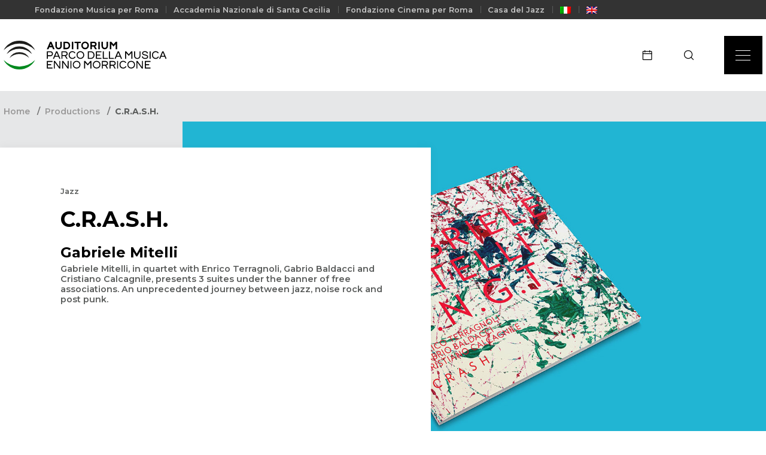

--- FILE ---
content_type: text/html; charset=UTF-8
request_url: https://www.auditorium.com/en/productions/c-r-a-s-h-2/
body_size: 206113
content:
<!DOCTYPE html><html lang="en-US"><head>  <script async src="https://www.googletagmanager.com/gtag/js?id=UA-9456341-1"></script> <script>window.dataLayer = window.dataLayer || [];

    function gtag() {
        dataLayer.push(arguments);
    }
    gtag('js', new Date());

    gtag('config', 'UA-9456341-1');</script>  <script async src="https://www.googletagmanager.com/gtag/js?id=G-MZNS347TFS"></script> <script>window.dataLayer = window.dataLayer || [];

    function gtag() {
        dataLayer.push(arguments);
    }
    gtag('js', new Date());
    gtag('config', 'G-MZNS347TFS');</script> <meta charset="UTF-8"><meta http-equiv="X-UA-Compatible" content="IE=edge"><meta name="viewport" content="width=device-width, initial-scale=1.0"><meta name="description" content="Il più grande luogo di spettacolo in Europa"><title>C.R.A.S.H. | Auditorium Parco della Musica Ennio Morricone% : 	Auditorium Parco della Musica Ennio Morricone</title><link rel="preload" data-rocket-preload as="style" href="https://fonts.googleapis.com/css2?family=Montserrat:wght@400;500;600;700&#038;display=swap" /><link rel="stylesheet" href="https://fonts.googleapis.com/css2?family=Montserrat:wght@400;500;600;700&#038;display=swap" media="print" onload="this.media='all'" /><noscript><link rel="stylesheet" href="https://fonts.googleapis.com/css2?family=Montserrat:wght@400;500;600;700&#038;display=swap" /></noscript><link rel="icon" type="image/x-icon" href="https://www.auditorium.com/wp-content/themes/apm-2024-new-ott/images/favicon.ico"><link href="https://www.auditorium.com/wp-content/themes/apm-2024-new-ott/images/touch.png" rel="apple-touch-icon-precomposed"><meta name='robots' content='index, follow, max-image-preview:large, max-snippet:-1, max-video-preview:-1' /><link rel="alternate" hreflang="it" href="https://www.auditorium.com/it/productions/c-r-a-s-h/" /><link rel="alternate" hreflang="en" href="https://www.auditorium.com/en/productions/c-r-a-s-h-2/" /><link rel="alternate" hreflang="x-default" href="https://www.auditorium.com/it/productions/c-r-a-s-h/" /><meta name="description" content="Gabriele Mitelli presents for Parco della Musica Records 3 suites under the banner of free associations, between jazz, noise rock and post punk." /><link rel="canonical" href="https://www.auditorium.com/en/productions/c-r-a-s-h-2/" /><meta property="og:locale" content="en_US" /><meta property="og:type" content="article" /><meta property="og:title" content="C.R.A.S.H. | Auditorium Parco della Musica Ennio Morricone%" /><meta property="og:description" content="Gabriele Mitelli presents for Parco della Musica Records 3 suites under the banner of free associations, between jazz, noise rock and post punk." /><meta property="og:url" content="https://www.auditorium.com/en/productions/c-r-a-s-h-2/" /><meta property="og:site_name" content="Auditorium Parco della Musica Ennio Morricone" /><meta property="article:publisher" content="https://www.facebook.com/AuditoriumParcodellaMusica" /><meta property="og:image" content="https://www.auditorium.com/wp-content/uploads/2023/02/Gabriele-Mitelli-O.N.G.jpg" /><meta property="og:image:width" content="1517" /><meta property="og:image:height" content="850" /><meta property="og:image:type" content="image/jpeg" /><meta name="twitter:card" content="summary_large_image" /><meta name="twitter:site" content="@auditoriumpdm" /><meta name="twitter:label1" content="Est. reading time" /><meta name="twitter:data1" content="2 minutes" /> <script type="application/ld+json" class="yoast-schema-graph">{"@context":"https://schema.org","@graph":[{"@type":"WebPage","@id":"https://www.auditorium.com/en/productions/c-r-a-s-h-2/","url":"https://www.auditorium.com/en/productions/c-r-a-s-h-2/","name":"C.R.A.S.H. | Auditorium Parco della Musica Ennio Morricone%","isPartOf":{"@id":"https://www.auditorium.com/en/#website"},"primaryImageOfPage":{"@id":"https://www.auditorium.com/en/productions/c-r-a-s-h-2/#primaryimage"},"image":{"@id":"https://www.auditorium.com/en/productions/c-r-a-s-h-2/#primaryimage"},"thumbnailUrl":"https://www.auditorium.com/wp-content/uploads/2023/02/Gabriele-Mitelli-O.N.G.jpg","datePublished":"2020-07-01T10:00:09+00:00","dateModified":"2020-07-01T10:00:09+00:00","description":"Gabriele Mitelli presents for Parco della Musica Records 3 suites under the banner of free associations, between jazz, noise rock and post punk.","breadcrumb":{"@id":"https://www.auditorium.com/en/productions/c-r-a-s-h-2/#breadcrumb"},"inLanguage":"en-US","potentialAction":[{"@type":"ReadAction","target":["https://www.auditorium.com/en/productions/c-r-a-s-h-2/"]}]},{"@type":"ImageObject","inLanguage":"en-US","@id":"https://www.auditorium.com/en/productions/c-r-a-s-h-2/#primaryimage","url":"https://www.auditorium.com/wp-content/uploads/2023/02/Gabriele-Mitelli-O.N.G.jpg","contentUrl":"https://www.auditorium.com/wp-content/uploads/2023/02/Gabriele-Mitelli-O.N.G.jpg","width":1517,"height":850,"caption":"Gabriele-Mitelli-O.N.G"},{"@type":"BreadcrumbList","@id":"https://www.auditorium.com/en/productions/c-r-a-s-h-2/#breadcrumb","itemListElement":[{"@type":"ListItem","position":1,"name":"Home","item":"https://www.auditorium.com/en/"},{"@type":"ListItem","position":2,"name":"Productions","item":"https://www.auditorium.com/en/productions/"},{"@type":"ListItem","position":3,"name":"C.R.A.S.H."}]},{"@type":"WebSite","@id":"https://www.auditorium.com/en/#website","url":"https://www.auditorium.com/en/","name":"Auditorium Parco della Musica Ennio Morricone","description":"Il più grande luogo di spettacolo in Europa","publisher":{"@id":"https://www.auditorium.com/en/#organization"},"potentialAction":[{"@type":"SearchAction","target":{"@type":"EntryPoint","urlTemplate":"https://www.auditorium.com/en/?s={search_term_string}"},"query-input":"required name=search_term_string"}],"inLanguage":"en-US"},{"@type":"Organization","@id":"https://www.auditorium.com/en/#organization","name":"Auditorium Parco della Musica Ennio Morricone","url":"https://www.auditorium.com/en/","logo":{"@type":"ImageObject","inLanguage":"en-US","@id":"https://www.auditorium.com/en/#/schema/logo/image/","url":"https://www.auditorium.com/wp-content/uploads/2022/12/logo-auditorium.svg","contentUrl":"https://www.auditorium.com/wp-content/uploads/2022/12/logo-auditorium.svg","width":86,"height":79,"caption":"Auditorium Parco della Musica Ennio Morricone"},"image":{"@id":"https://www.auditorium.com/en/#/schema/logo/image/"},"sameAs":["https://www.facebook.com/AuditoriumParcodellaMusica","https://x.com/auditoriumpdm","https://www.instagram.com/auditoriumparcodellamusica/"]}]}</script> <link rel='dns-prefetch' href='//cdn.iubenda.com' /><link href='https://fonts.gstatic.com' crossorigin rel='preconnect' /><link rel="alternate" title="oEmbed (JSON)" type="application/json+oembed" href="https://www.auditorium.com/en/wp-json/oembed/1.0/embed?url=https%3A%2F%2Fwww.auditorium.com%2Fen%2Fproductions%2Fc-r-a-s-h-2%2F" /><link rel="alternate" title="oEmbed (XML)" type="text/xml+oembed" href="https://www.auditorium.com/en/wp-json/oembed/1.0/embed?url=https%3A%2F%2Fwww.auditorium.com%2Fen%2Fproductions%2Fc-r-a-s-h-2%2F&#038;format=xml" /><style id='wp-img-auto-sizes-contain-inline-css' type='text/css'>img:is([sizes=auto i],[sizes^="auto," i]){contain-intrinsic-size:3000px 1500px}
/*# sourceURL=wp-img-auto-sizes-contain-inline-css */</style><link rel='stylesheet' id='sbi_styles-css' href='https://www.auditorium.com/wp-content/plugins/instagram-feed/css/sbi-styles.min.css?ver=6.10.0' media='all' /><style id='wp-emoji-styles-inline-css' type='text/css'>img.wp-smiley, img.emoji {
		display: inline !important;
		border: none !important;
		box-shadow: none !important;
		height: 1em !important;
		width: 1em !important;
		margin: 0 0.07em !important;
		vertical-align: -0.1em !important;
		background: none !important;
		padding: 0 !important;
	}
/*# sourceURL=wp-emoji-styles-inline-css */</style><link rel='stylesheet' id='wp-block-library-css' href='https://www.auditorium.com/wp-includes/css/dist/block-library/style.min.css?ver=6.9' media='all' /><style id='global-styles-inline-css' type='text/css'>:root{--wp--preset--aspect-ratio--square: 1;--wp--preset--aspect-ratio--4-3: 4/3;--wp--preset--aspect-ratio--3-4: 3/4;--wp--preset--aspect-ratio--3-2: 3/2;--wp--preset--aspect-ratio--2-3: 2/3;--wp--preset--aspect-ratio--16-9: 16/9;--wp--preset--aspect-ratio--9-16: 9/16;--wp--preset--color--black: #000000;--wp--preset--color--cyan-bluish-gray: #abb8c3;--wp--preset--color--white: #ffffff;--wp--preset--color--pale-pink: #f78da7;--wp--preset--color--vivid-red: #cf2e2e;--wp--preset--color--luminous-vivid-orange: #ff6900;--wp--preset--color--luminous-vivid-amber: #fcb900;--wp--preset--color--light-green-cyan: #7bdcb5;--wp--preset--color--vivid-green-cyan: #00d084;--wp--preset--color--pale-cyan-blue: #8ed1fc;--wp--preset--color--vivid-cyan-blue: #0693e3;--wp--preset--color--vivid-purple: #9b51e0;--wp--preset--gradient--vivid-cyan-blue-to-vivid-purple: linear-gradient(135deg,rgb(6,147,227) 0%,rgb(155,81,224) 100%);--wp--preset--gradient--light-green-cyan-to-vivid-green-cyan: linear-gradient(135deg,rgb(122,220,180) 0%,rgb(0,208,130) 100%);--wp--preset--gradient--luminous-vivid-amber-to-luminous-vivid-orange: linear-gradient(135deg,rgb(252,185,0) 0%,rgb(255,105,0) 100%);--wp--preset--gradient--luminous-vivid-orange-to-vivid-red: linear-gradient(135deg,rgb(255,105,0) 0%,rgb(207,46,46) 100%);--wp--preset--gradient--very-light-gray-to-cyan-bluish-gray: linear-gradient(135deg,rgb(238,238,238) 0%,rgb(169,184,195) 100%);--wp--preset--gradient--cool-to-warm-spectrum: linear-gradient(135deg,rgb(74,234,220) 0%,rgb(151,120,209) 20%,rgb(207,42,186) 40%,rgb(238,44,130) 60%,rgb(251,105,98) 80%,rgb(254,248,76) 100%);--wp--preset--gradient--blush-light-purple: linear-gradient(135deg,rgb(255,206,236) 0%,rgb(152,150,240) 100%);--wp--preset--gradient--blush-bordeaux: linear-gradient(135deg,rgb(254,205,165) 0%,rgb(254,45,45) 50%,rgb(107,0,62) 100%);--wp--preset--gradient--luminous-dusk: linear-gradient(135deg,rgb(255,203,112) 0%,rgb(199,81,192) 50%,rgb(65,88,208) 100%);--wp--preset--gradient--pale-ocean: linear-gradient(135deg,rgb(255,245,203) 0%,rgb(182,227,212) 50%,rgb(51,167,181) 100%);--wp--preset--gradient--electric-grass: linear-gradient(135deg,rgb(202,248,128) 0%,rgb(113,206,126) 100%);--wp--preset--gradient--midnight: linear-gradient(135deg,rgb(2,3,129) 0%,rgb(40,116,252) 100%);--wp--preset--font-size--small: 13px;--wp--preset--font-size--medium: 20px;--wp--preset--font-size--large: 36px;--wp--preset--font-size--x-large: 42px;--wp--preset--spacing--20: 0.44rem;--wp--preset--spacing--30: 0.67rem;--wp--preset--spacing--40: 1rem;--wp--preset--spacing--50: 1.5rem;--wp--preset--spacing--60: 2.25rem;--wp--preset--spacing--70: 3.38rem;--wp--preset--spacing--80: 5.06rem;--wp--preset--shadow--natural: 6px 6px 9px rgba(0, 0, 0, 0.2);--wp--preset--shadow--deep: 12px 12px 50px rgba(0, 0, 0, 0.4);--wp--preset--shadow--sharp: 6px 6px 0px rgba(0, 0, 0, 0.2);--wp--preset--shadow--outlined: 6px 6px 0px -3px rgb(255, 255, 255), 6px 6px rgb(0, 0, 0);--wp--preset--shadow--crisp: 6px 6px 0px rgb(0, 0, 0);}:where(.is-layout-flex){gap: 0.5em;}:where(.is-layout-grid){gap: 0.5em;}body .is-layout-flex{display: flex;}.is-layout-flex{flex-wrap: wrap;align-items: center;}.is-layout-flex > :is(*, div){margin: 0;}body .is-layout-grid{display: grid;}.is-layout-grid > :is(*, div){margin: 0;}:where(.wp-block-columns.is-layout-flex){gap: 2em;}:where(.wp-block-columns.is-layout-grid){gap: 2em;}:where(.wp-block-post-template.is-layout-flex){gap: 1.25em;}:where(.wp-block-post-template.is-layout-grid){gap: 1.25em;}.has-black-color{color: var(--wp--preset--color--black) !important;}.has-cyan-bluish-gray-color{color: var(--wp--preset--color--cyan-bluish-gray) !important;}.has-white-color{color: var(--wp--preset--color--white) !important;}.has-pale-pink-color{color: var(--wp--preset--color--pale-pink) !important;}.has-vivid-red-color{color: var(--wp--preset--color--vivid-red) !important;}.has-luminous-vivid-orange-color{color: var(--wp--preset--color--luminous-vivid-orange) !important;}.has-luminous-vivid-amber-color{color: var(--wp--preset--color--luminous-vivid-amber) !important;}.has-light-green-cyan-color{color: var(--wp--preset--color--light-green-cyan) !important;}.has-vivid-green-cyan-color{color: var(--wp--preset--color--vivid-green-cyan) !important;}.has-pale-cyan-blue-color{color: var(--wp--preset--color--pale-cyan-blue) !important;}.has-vivid-cyan-blue-color{color: var(--wp--preset--color--vivid-cyan-blue) !important;}.has-vivid-purple-color{color: var(--wp--preset--color--vivid-purple) !important;}.has-black-background-color{background-color: var(--wp--preset--color--black) !important;}.has-cyan-bluish-gray-background-color{background-color: var(--wp--preset--color--cyan-bluish-gray) !important;}.has-white-background-color{background-color: var(--wp--preset--color--white) !important;}.has-pale-pink-background-color{background-color: var(--wp--preset--color--pale-pink) !important;}.has-vivid-red-background-color{background-color: var(--wp--preset--color--vivid-red) !important;}.has-luminous-vivid-orange-background-color{background-color: var(--wp--preset--color--luminous-vivid-orange) !important;}.has-luminous-vivid-amber-background-color{background-color: var(--wp--preset--color--luminous-vivid-amber) !important;}.has-light-green-cyan-background-color{background-color: var(--wp--preset--color--light-green-cyan) !important;}.has-vivid-green-cyan-background-color{background-color: var(--wp--preset--color--vivid-green-cyan) !important;}.has-pale-cyan-blue-background-color{background-color: var(--wp--preset--color--pale-cyan-blue) !important;}.has-vivid-cyan-blue-background-color{background-color: var(--wp--preset--color--vivid-cyan-blue) !important;}.has-vivid-purple-background-color{background-color: var(--wp--preset--color--vivid-purple) !important;}.has-black-border-color{border-color: var(--wp--preset--color--black) !important;}.has-cyan-bluish-gray-border-color{border-color: var(--wp--preset--color--cyan-bluish-gray) !important;}.has-white-border-color{border-color: var(--wp--preset--color--white) !important;}.has-pale-pink-border-color{border-color: var(--wp--preset--color--pale-pink) !important;}.has-vivid-red-border-color{border-color: var(--wp--preset--color--vivid-red) !important;}.has-luminous-vivid-orange-border-color{border-color: var(--wp--preset--color--luminous-vivid-orange) !important;}.has-luminous-vivid-amber-border-color{border-color: var(--wp--preset--color--luminous-vivid-amber) !important;}.has-light-green-cyan-border-color{border-color: var(--wp--preset--color--light-green-cyan) !important;}.has-vivid-green-cyan-border-color{border-color: var(--wp--preset--color--vivid-green-cyan) !important;}.has-pale-cyan-blue-border-color{border-color: var(--wp--preset--color--pale-cyan-blue) !important;}.has-vivid-cyan-blue-border-color{border-color: var(--wp--preset--color--vivid-cyan-blue) !important;}.has-vivid-purple-border-color{border-color: var(--wp--preset--color--vivid-purple) !important;}.has-vivid-cyan-blue-to-vivid-purple-gradient-background{background: var(--wp--preset--gradient--vivid-cyan-blue-to-vivid-purple) !important;}.has-light-green-cyan-to-vivid-green-cyan-gradient-background{background: var(--wp--preset--gradient--light-green-cyan-to-vivid-green-cyan) !important;}.has-luminous-vivid-amber-to-luminous-vivid-orange-gradient-background{background: var(--wp--preset--gradient--luminous-vivid-amber-to-luminous-vivid-orange) !important;}.has-luminous-vivid-orange-to-vivid-red-gradient-background{background: var(--wp--preset--gradient--luminous-vivid-orange-to-vivid-red) !important;}.has-very-light-gray-to-cyan-bluish-gray-gradient-background{background: var(--wp--preset--gradient--very-light-gray-to-cyan-bluish-gray) !important;}.has-cool-to-warm-spectrum-gradient-background{background: var(--wp--preset--gradient--cool-to-warm-spectrum) !important;}.has-blush-light-purple-gradient-background{background: var(--wp--preset--gradient--blush-light-purple) !important;}.has-blush-bordeaux-gradient-background{background: var(--wp--preset--gradient--blush-bordeaux) !important;}.has-luminous-dusk-gradient-background{background: var(--wp--preset--gradient--luminous-dusk) !important;}.has-pale-ocean-gradient-background{background: var(--wp--preset--gradient--pale-ocean) !important;}.has-electric-grass-gradient-background{background: var(--wp--preset--gradient--electric-grass) !important;}.has-midnight-gradient-background{background: var(--wp--preset--gradient--midnight) !important;}.has-small-font-size{font-size: var(--wp--preset--font-size--small) !important;}.has-medium-font-size{font-size: var(--wp--preset--font-size--medium) !important;}.has-large-font-size{font-size: var(--wp--preset--font-size--large) !important;}.has-x-large-font-size{font-size: var(--wp--preset--font-size--x-large) !important;}
/*# sourceURL=global-styles-inline-css */</style><style id='classic-theme-styles-inline-css' type='text/css'>/*! This file is auto-generated */
.wp-block-button__link{color:#fff;background-color:#32373c;border-radius:9999px;box-shadow:none;text-decoration:none;padding:calc(.667em + 2px) calc(1.333em + 2px);font-size:1.125em}.wp-block-file__button{background:#32373c;color:#fff;text-decoration:none}
/*# sourceURL=/wp-includes/css/classic-themes.min.css */</style><link rel='stylesheet' id='custom-login-css-css' href='https://www.auditorium.com/wp-content/cache/autoptimize/css/autoptimize_single_5ddb651c6e7b9bb4650f0e7f83c6de92.css?v=926606629&#038;ver=6.9' media='all' /><link rel='stylesheet' id='wpml-legacy-dropdown-click-0-css' href='https://www.auditorium.com/wp-content/plugins/sitepress-multilingual-cms/templates/language-switchers/legacy-dropdown-click/style.min.css?ver=1' media='all' /><link rel='stylesheet' id='wpml-menu-item-0-css' href='https://www.auditorium.com/wp-content/plugins/sitepress-multilingual-cms/templates/language-switchers/menu-item/style.min.css?ver=1' media='all' /><link rel='stylesheet' id='bootstrapcss-css' href='https://www.auditorium.com/wp-content/themes/apm-2024-new-ott/css/bootstrap.min.css?ver=1.0.0' media='all' /><link rel='stylesheet' id='swipercss-css' href='https://www.auditorium.com/wp-content/themes/apm-2024-new-ott/css/swiper.min.css?ver=1.0.0' media='all' /><link rel='stylesheet' id='typo_css-css' href='https://www.auditorium.com/wp-content/cache/autoptimize/css/autoptimize_single_0d26f7b5e4d15485d8fc11bef7e85c24.css?ver=1.0.0' media='all' /><link rel='stylesheet' id='styles_css-css' href='https://www.auditorium.com/wp-content/cache/autoptimize/css/autoptimize_single_d7813f3bd06e1ffa7f898715439dcee7.css?ver=1.0.0' media='all' /><link rel='stylesheet' id='menu_css-css' href='https://www.auditorium.com/wp-content/cache/autoptimize/css/autoptimize_single_eb59ffaed8110a44a164179294c852e3.css?ver=1.0.0' media='all' /><link rel='stylesheet' id='footer_css-css' href='https://www.auditorium.com/wp-content/cache/autoptimize/css/autoptimize_single_772841813020eccf8fd573cdd30d594d.css?ver=1.0.0' media='all' /><link rel='stylesheet' id='styles_add_css-css' href='https://www.auditorium.com/wp-content/cache/autoptimize/css/autoptimize_single_3cecc3db826b21fc254126eeb862e10c.css?ver=1.0.0' media='all' /><link rel='stylesheet' id='styles_new_css-css' href='https://www.auditorium.com/wp-content/cache/autoptimize/css/autoptimize_single_a420cf0438396b9b1e83796062902317.css?ver=1.0.0' media='all' /><link rel='stylesheet' id='theme_custom-css' href='https://www.auditorium.com/wp-content/cache/autoptimize/css/autoptimize_single_72be10b46a2b5847c5ba46c0a50f79d0.css?ver=1.0.0' media='all' /><link rel='stylesheet' id='simple-favorites-css' href='https://www.auditorium.com/wp-content/cache/autoptimize/css/autoptimize_single_223005bf4fec8b3d40947cc804ab5b0d.css?ver=2.3.4' media='all' /> <script type="text/javascript" id="wpml-cookie-js-extra">var wpml_cookies = {"wp-wpml_current_language":{"value":"en","expires":1,"path":"/"}};
var wpml_cookies = {"wp-wpml_current_language":{"value":"en","expires":1,"path":"/"}};
//# sourceURL=wpml-cookie-js-extra</script> <script type="text/javascript" src="https://www.auditorium.com/wp-content/cache/autoptimize/js/autoptimize_single_c6a55456af4776c733018888483aba22.js?ver=4.6.10" id="wpml-cookie-js" defer="defer" data-wp-strategy="defer"></script> <script type="text/javascript" src="https://www.auditorium.com/wp-includes/js/jquery/jquery.min.js?ver=3.7.1" id="jquery-core-js"></script> <script type="text/javascript" src="https://www.auditorium.com/wp-includes/js/jquery/jquery-migrate.min.js?ver=3.4.1" id="jquery-migrate-js"></script> <script type="text/javascript" src="https://www.auditorium.com/wp-content/plugins/miniorange-login-openid/includes/js/mo_openid_jquery.cookie.min.js?ver=6.9" id="js-cookie-script-js"></script> <script type="text/javascript" src="https://www.auditorium.com/wp-content/cache/autoptimize/js/autoptimize_single_e3f557677751bb778038ef6849b5d78a.js?ver=6.9" id="mo-social-login-script-js"></script> <script type="text/javascript" src="https://www.auditorium.com/wp-content/plugins/auditorium-login/assets/js/jquery.validate.min.js?ver=1.0.0" id="validate-js-js"></script> <script type="text/javascript" id="custom-login-js-js-extra">var ajax_object = {"ajaxurl":"https://www.auditorium.com/wp-admin/admin-ajax.php"};
//# sourceURL=custom-login-js-js-extra</script> <script type="text/javascript" src="https://www.auditorium.com/wp-content/cache/autoptimize/js/autoptimize_single_abd07baa6ab3464f081110b47726982f.js?ver=1.0.0" id="custom-login-js-js"></script> <script type="text/javascript" src="https://www.auditorium.com/wp-content/plugins/sitepress-multilingual-cms/templates/language-switchers/legacy-dropdown-click/script.min.js?ver=1" id="wpml-legacy-dropdown-click-0-js"></script> <script type="text/javascript" src="https://www.auditorium.com/wp-content/themes/apm-2024-new-ott/js/bootstrap.min.js?ver=1.0.0" id="bootstrapjs-js"></script> <script type="text/javascript" src="https://www.auditorium.com/wp-content/themes/apm-2024-new-ott/js/swiper.min.js?ver=1.0.0" id="swiperjs-js"></script> <script type="text/javascript" src="https://www.auditorium.com/wp-content/themes/apm-2024-new-ott/js/countdown.min.js?ver=1.0.0" id="countdownjs-js"></script> <script type="text/javascript" src="https://www.auditorium.com/wp-content/cache/autoptimize/js/autoptimize_single_19693754a71f7d0ffb70fd7b2a1cade5.js?ver=1.0.0" id="litepickerjs-js"></script> <script type="text/javascript" src="https://www.auditorium.com/wp-content/cache/autoptimize/js/autoptimize_single_6fd54931a177ffd49e98769be4fe3565.js?ver=1.0.0" id="mobilefriendlyjs-js"></script> <script type="text/javascript" src="https://www.auditorium.com/wp-content/themes/apm-2024-new-ott/js/lc-mouse-drag.min.js?ver=1.0.0" id="dragjs-js"></script> <script type="text/javascript" src="https://www.auditorium.com/wp-content/cache/autoptimize/js/autoptimize_single_e18c4bb311391e47e5157db650bbaf38.js?ver=1.0.0" id="apm_js-js"></script> <script type="text/javascript" id="favorites-js-extra">var favorites_data = {"ajaxurl":"https://www.auditorium.com/wp-admin/admin-ajax.php","nonce":"5770d10ec9","favorite":"Favorite \u003Ci class=\"sf-icon-star-empty\"\u003E\u003C/i\u003E","favorited":"Favorited \u003Ci class=\"sf-icon-star-full\"\u003E\u003C/i\u003E","includecount":"","indicate_loading":"","loading_text":"Loading","loading_image":"","loading_image_active":"","loading_image_preload":"","cache_enabled":"1","button_options":{"button_type":"custom","custom_colors":false,"box_shadow":false,"include_count":false,"default":{"background_default":false,"border_default":false,"text_default":false,"icon_default":false,"count_default":false},"active":{"background_active":false,"border_active":false,"text_active":false,"icon_active":false,"count_active":false}},"authentication_modal_content":"\u003Cp\u003EPlease login to add favorites.\u003C/p\u003E\u003Cp\u003E\u003Ca href=\"#\" data-favorites-modal-close\u003EDismiss this notice\u003C/a\u003E\u003C/p\u003E","authentication_redirect":"","dev_mode":"","logged_in":"","user_id":"0","authentication_redirect_url":"https://www.auditorium.com/wp-login.php"};
//# sourceURL=favorites-js-extra</script> <script type="text/javascript" src="https://www.auditorium.com/wp-content/plugins/favorites/assets/js/favorites.min.js?ver=2.3.4" id="favorites-js"></script> <link rel="https://api.w.org/" href="https://www.auditorium.com/en/wp-json/" /><link rel="alternate" title="JSON" type="application/json" href="https://www.auditorium.com/en/wp-json/wp/v2/productions/5039" /><meta name="generator" content="WPML ver:4.6.10 stt:1,27;" /> <script>( function() {
				window.onpageshow = function( event ) {
					// Defined window.wpforms means that a form exists on a page.
					// If so and back/forward button has been clicked,
					// force reload a page to prevent the submit button state stuck.
					if ( typeof window.wpforms !== 'undefined' && event.persisted ) {
						window.location.reload();
					}
				};
			}() );</script>  <script>(function(){if(!window.chatbase||window.chatbase("getState")!=="initialized"){window.chatbase=(...arguments)=>{if(!window.chatbase.q){window.chatbase.q=[]}window.chatbase.q.push(arguments)};window.chatbase=new Proxy(window.chatbase,{get(target,prop){if(prop==="q"){return target.q}return(...args)=>target(prop,...args)}})}const onLoad=function(){const script=document.createElement("script");script.src="https://www.chatbase.co/embed.min.js";script.id="yadQzgfSMnkmu8dcyyKTv";script.domain="www.chatbase.co";document.body.appendChild(script)};if(document.readyState==="complete"){onLoad()}else{window.addEventListener("load",onLoad)}})();</script><style id="wpforms-css-vars-root">:root {
					--wpforms-field-border-radius: 3px;
--wpforms-field-border-style: solid;
--wpforms-field-border-size: 1px;
--wpforms-field-background-color: #ffffff;
--wpforms-field-border-color: rgba( 0, 0, 0, 0.25 );
--wpforms-field-border-color-spare: rgba( 0, 0, 0, 0.25 );
--wpforms-field-text-color: rgba( 0, 0, 0, 0.7 );
--wpforms-field-menu-color: #ffffff;
--wpforms-label-color: rgba( 0, 0, 0, 0.85 );
--wpforms-label-sublabel-color: rgba( 0, 0, 0, 0.55 );
--wpforms-label-error-color: #d63637;
--wpforms-button-border-radius: 3px;
--wpforms-button-border-style: none;
--wpforms-button-border-size: 1px;
--wpforms-button-background-color: #066aab;
--wpforms-button-border-color: #066aab;
--wpforms-button-text-color: #ffffff;
--wpforms-page-break-color: #066aab;
--wpforms-background-image: none;
--wpforms-background-position: center center;
--wpforms-background-repeat: no-repeat;
--wpforms-background-size: cover;
--wpforms-background-width: 100px;
--wpforms-background-height: 100px;
--wpforms-background-color: rgba( 0, 0, 0, 0 );
--wpforms-background-url: none;
--wpforms-container-padding: 0px;
--wpforms-container-border-style: none;
--wpforms-container-border-width: 1px;
--wpforms-container-border-color: #000000;
--wpforms-container-border-radius: 3px;
--wpforms-field-size-input-height: 43px;
--wpforms-field-size-input-spacing: 15px;
--wpforms-field-size-font-size: 16px;
--wpforms-field-size-line-height: 19px;
--wpforms-field-size-padding-h: 14px;
--wpforms-field-size-checkbox-size: 16px;
--wpforms-field-size-sublabel-spacing: 5px;
--wpforms-field-size-icon-size: 1;
--wpforms-label-size-font-size: 16px;
--wpforms-label-size-line-height: 19px;
--wpforms-label-size-sublabel-font-size: 14px;
--wpforms-label-size-sublabel-line-height: 17px;
--wpforms-button-size-font-size: 17px;
--wpforms-button-size-height: 41px;
--wpforms-button-size-padding-h: 15px;
--wpforms-button-size-margin-top: 10px;
--wpforms-container-shadow-size-box-shadow: none;

				}</style><link rel="preconnect" href="https://fonts.googleapis.com"><link rel="preconnect" href="https://fonts.gstatic.com" crossorigin></head><body><div data-rocket-location-hash="779e49681e4bced73d8f889ac2d96935" class="page-wrapper"><div data-rocket-location-hash="e267a5dda27b5c6e4dd09f3c6fa18d87" class="pre-nav d-none d-lg-block"><div data-rocket-location-hash="0322d710534c4d5fb4dc587b04b9c0b1" class="wrapper"><div class="container-fluid"><div class="row justify-content-between align-items-center"><div class="col-auto"><ul><li><a href="https://fondazionemusicaperroma.it/en/"> Fondazione Musica per Roma</a></li><li><a href="https://santacecilia.it/en/"> Accademia Nazionale di Santa Cecilia</a></li><li><a href="https://www.romacinemafest.it/en/"> Fondazione Cinema per Roma</a></li><li><a href="https://www.casadeljazz.com/en/"> Casa del Jazz</a></li><li><a href="https://www.auditorium.com/it/productions/c-r-a-s-h/"> <img
 class="wpml-ls-flag"
 src="https://www.auditorium.com/wp-content/plugins/sitepress-multilingual-cms/res/flags/it.png"
 alt="Italian" 
 /></a></li><li><a href="https://www.auditorium.com/en/productions/c-r-a-s-h-2/"> <img
 class="wpml-ls-flag"
 src="https://www.auditorium.com/wp-content/plugins/sitepress-multilingual-cms/res/flags/en.png"
 alt="English" 
 /></a></li></ul></div></div></div></div></div><nav class="bg-white"><div class="wrapper"><div class="navigation d-flex justify-content-between align-items-center"><div class="logo"> <a href="https://www.auditorium.com/en/"> <img src="https://www.auditorium.com/wp-content/themes/apm-2024-new-ott/images/logotipo.svg" class="logotype-desktop" alt=""> <img src="https://www.auditorium.com/wp-content/themes/apm-2024-new-ott/images/logotipo-mobile.svg" class="logotype-mobile" alt=""> </a></div><div class="navigation-right"> <a href="https://www.auditorium.com/en/event/" class="navigation-link d-none d-md-inline-flex apm-header-cta" target=""><img src="https://www.auditorium.com/wp-content/themes/apm-2024-new-ott/images/calendar.svg" class="ico-calendar" alt=""><span class="d-none d-md-inline">schedule</span></a> <a href="#" data-bs-toggle="modal" data-bs-target="#searchModal" class="navigation-link search-btn"><img src="https://www.auditorium.com/wp-content/themes/apm-2024-new-ott/images/search.svg" class="ico-search" alt=""><span class="d-none d-md-inline">Search</span></a> <button type="button" class="btn-menu"> <span></span> <span></span> <span></span> </button></div></div></div><div class="menu-list"><div class="wrapper" style="width: 100%;"><div class="navigation d-flex justify-content-between align-items-center"><div class="logo"> <a href="https://www.auditorium.com/en/"> <img src="https://www.auditorium.com/wp-content/themes/apm-2024-new-ott/images/logotipo.svg" class="logotype-desktop" alt=""> <img src="https://www.auditorium.com/wp-content/themes/apm-2024-new-ott/images/logotipo-mobile.svg" class="logotype-mobile" alt=""> </a></div><div class="navigation-right"> <a href="#" data-bs-toggle="modal" data-bs-target="#searchModal" class="navigation-link d-none d-md-inline-flex"><img src="https://www.auditorium.com/wp-content/themes/apm-2024-new-ott/images/search.svg" class="ico-search" alt="">Search</a> <button type="button" class="btn-menu-close"> <span></span> <span></span> </button></div></div></div><div class="wrapper overflow-auto" style="width: 100%;"><div class="container-fluid navigation-list"><div class="row"><div class="col"> <a href="https://www.auditorium.com/en/" class="navigation-link"><noscript><img src="https://www.auditorium.com/wp-content/themes/apm-2024-new-ott/images/home.svg" class="ico-category-filter" alt=""></noscript><img src='data:image/svg+xml,%3Csvg%20xmlns=%22http://www.w3.org/2000/svg%22%20viewBox=%220%200%20210%20140%22%3E%3C/svg%3E' data-src="https://www.auditorium.com/wp-content/themes/apm-2024-new-ott/images/home.svg" class="lazyload ico-category-filter" alt=""> Home</a></div></div><div class="row row-cols-1 row-cols-md-2 row-cols-xl-4 mt-3 pt-3"><div class="col my-3 apm-first-col"><div class="navigation-link"><a href="https://www.auditorium.com/en/resident-foundations/">RESIDENT FOUNDATIONS</a></div><div class="navigation-link"><a href="https://www.auditorium.com/en/resident-ensambles/">RESIDENT ENSAMBLES</a></div><div class="navigation-link"><a href="https://www.auditorium.com/en/parco-della-musica-records/">DISCOGRAPHIC PRODUCTIONS</a></div><div class="navigation-link"><a href="https://www.auditorium.com/en/international-agreements/">INTERNATIONAL AGREEMENTS</a></div></div><div class="col my-3"><div class="navigation-link"><a href="https://www.auditorium.com/en/events/">AGENDA</a></div><ul><li><a href=" https://www.auditorium.com/en/festival/"> Festivals </a></li><li><a href=" https://www.auditorium.com/en/rassegne/"> Meetings, lessons and shows </a></li></ul></div><div class="col my-3"><div class="navigation-link"><a>Explore the auditorium</a></div><ul><li><a href=" https://www.auditorium.com/en/tours/guided-tours/"> Guided tours </a></li><li><a href=" https://www.auditorium.com/en/museums/"> Museums </a></li><li><a href=" https://www.auditorium.com/en/auditorium-rooms-and-spaces/"> Rooms and spaces </a></li><li><a href=" https://www.auditorium.com/en/history/"> Auditorium history </a></li><li><a href=" https://www.auditorium.com/en/food-shop/"> Food & Shop </a></li><li><a href=" https://www.auditorium.com/en/contacts/"> Contacts </a></li></ul></div><div class="col my-3"><div class="navigation-link"><a href="https://www.auditorium.com/en/arrange-with-us/">ARRANGE WITH US</a></div></div></div><div class="row align-items-center my-3 py-3"><div class="col-auto pe-3"><ul class="list-grey menu-top-footer-modal"><li class="item-1"><a href="https://www.auditorium.com/en/box-office-rules/">REGULATIONS GOVERNING PURCHASE AND USE</a></li><li class="item-2"><a href="https://www.auditorium.com/en/news-magazine/">News & Updates</a></li></ul></div><div class="col"><div class="spacer"></div></div><div class="col-auto"> <select class="form-select" aria-label="language select" id="main_language_selector"><option value="en" data-link="https://www.auditorium.com/en/productions/c-r-a-s-h-2/">ENG</option><option value="it" data-link="https://www.auditorium.com/it/productions/c-r-a-s-h/">ITA</option> </select></div></div></div></div><div class="menu-footer"><div class="wrapper"><div class="container-fluid"><div class="row align-items-center justify-content-between"><div class="col-auto"><div class="menu-footer-user"> Welcome, Visitor</div><div class="menu-footer-log-out"> <a href="/auditorium-login"> login/Register </a></div></div><div class="col-auto d-flex flex-wrap"> <a href="/en/auditorium-account/" class="btn-enter"> <noscript><img src="https://www.auditorium.com/wp-content/themes/apm-2024-new-ott/images/profile.svg" alt=""></noscript><img class="lazyload" src='data:image/svg+xml,%3Csvg%20xmlns=%22http://www.w3.org/2000/svg%22%20viewBox=%220%200%20210%20140%22%3E%3C/svg%3E' data-src="https://www.auditorium.com/wp-content/themes/apm-2024-new-ott/images/profile.svg" alt=""> Profile </a></div><div class="col-auto d-flex flex-wrap"> <a href="https://www.facebook.com/AuditoriumParcodellaMusica/" class="social-icon" target="_blank"><noscript><img src="https://www.auditorium.com/wp-content/uploads/2022/12/social-fb.svg" class="ico-fb" alt=""></noscript><img src='data:image/svg+xml,%3Csvg%20xmlns=%22http://www.w3.org/2000/svg%22%20viewBox=%220%200%20210%20140%22%3E%3C/svg%3E' data-src="https://www.auditorium.com/wp-content/uploads/2022/12/social-fb.svg" class="lazyload ico-fb" alt=""></a> <a href="https://www.instagram.com/auditoriumparcodellamusica" class="social-icon" target="_blank"><noscript><img src="https://www.auditorium.com/wp-content/uploads/2022/12/social-ig.svg" class="ico-fb" alt=""></noscript><img src='data:image/svg+xml,%3Csvg%20xmlns=%22http://www.w3.org/2000/svg%22%20viewBox=%220%200%20210%20140%22%3E%3C/svg%3E' data-src="https://www.auditorium.com/wp-content/uploads/2022/12/social-ig.svg" class="lazyload ico-fb" alt=""></a> <a href="https://open.spotify.com/user/9fyrxszw3ryxjqp8dz60am63d?si=OdruwVvQSE2HSWgTmDwaGg" class="social-icon" target="_blank"><noscript><img src="https://www.auditorium.com/wp-content/uploads/2022/12/social-spotify.svg" class="ico-fb" alt=""></noscript><img src='data:image/svg+xml,%3Csvg%20xmlns=%22http://www.w3.org/2000/svg%22%20viewBox=%220%200%20210%20140%22%3E%3C/svg%3E' data-src="https://www.auditorium.com/wp-content/uploads/2022/12/social-spotify.svg" class="lazyload ico-fb" alt=""></a> <a href="https://telegram.me/AuditoriumParcoDellaMusica" class="social-icon" target="_blank"><noscript><img src="https://www.auditorium.com/wp-content/uploads/2022/12/social-tg.svg" class="ico-fb" alt=""></noscript><img src='data:image/svg+xml,%3Csvg%20xmlns=%22http://www.w3.org/2000/svg%22%20viewBox=%220%200%20210%20140%22%3E%3C/svg%3E' data-src="https://www.auditorium.com/wp-content/uploads/2022/12/social-tg.svg" class="lazyload ico-fb" alt=""></a> <a href="https://twitter.com/auditoriumpdm" class="social-icon" target="_blank"><noscript><img src="https://www.auditorium.com/wp-content/uploads/2022/12/social-tw.svg" class="ico-fb" alt=""></noscript><img src='data:image/svg+xml,%3Csvg%20xmlns=%22http://www.w3.org/2000/svg%22%20viewBox=%220%200%20210%20140%22%3E%3C/svg%3E' data-src="https://www.auditorium.com/wp-content/uploads/2022/12/social-tw.svg" class="lazyload ico-fb" alt=""></a> <a href="https://www.youtube.com/user/AuditoriumTV" class="social-icon" target="_blank"><noscript><img src="https://www.auditorium.com/wp-content/uploads/2022/12/social-yt.svg" class="ico-fb" alt=""></noscript><img src='data:image/svg+xml,%3Csvg%20xmlns=%22http://www.w3.org/2000/svg%22%20viewBox=%220%200%20210%20140%22%3E%3C/svg%3E' data-src="https://www.auditorium.com/wp-content/uploads/2022/12/social-yt.svg" class="lazyload ico-fb" alt=""></a></div><div class="col-auto"> <a href="https://www.auditorium.com/en/contatti/" class="btn-squared"> Contacts and info <noscript><img src="https://www.auditorium.com/wp-content/themes/apm-2024-new-ott/images/arrow-line-white.svg" class="ico-arrow" alt=""></noscript><img src='data:image/svg+xml,%3Csvg%20xmlns=%22http://www.w3.org/2000/svg%22%20viewBox=%220%200%20210%20140%22%3E%3C/svg%3E' data-src="https://www.auditorium.com/wp-content/themes/apm-2024-new-ott/images/arrow-line-white.svg" class="lazyload ico-arrow" alt=""> </a></div></div></div></div></div></div></nav><style>nav .navigation:not(.sliding) .logo img.logo,
  nav .navigation.sliding .logo img.logotype-desktop {
    display: block;
  }

  nav .navigation.sliding .logo img.logo,
  nav .navigation:not(.sliding) .logo img.logotype-desktop {
    display: none;
  }

  @media (max-width: 1199.98px) {
    nav .navigation.sliding .logo img.logotype-mobile {
      display: block;
    }
    nav .menu-list .navigation .logo img.logotype-mobile {
      display: block;
    }
    nav .navigation.sliding .logo img.logotype-desktop {
      display: none;
    }
  }

  @media (min-width: 1200px) {
    nav .navigation.sliding .logo img.logotype-mobile {
      display: none;
    }
    nav .menu-list .navigation .logo img.logotype-desktop {
      display: block;
    }
  }
  .apm-header-cta {
    text-transform: none;
  }</style><div data-rocket-location-hash="5855d6fb8760da22aa3cadee7917399d" class="modal fade custom-modal" id="searchModal" data-bs-backdrop="static" data-bs-keyboard="false" tabindex="-1" aria-hidden="true"><div data-rocket-location-hash="89567395cd4d773961f0daf55356052f" class="modal-dialog modal-fullscreen"><div class="modal-content"><div class="modal-body"> <button type="button" class="btn-close-modal" data-bs-dismiss="modal"><noscript><img src="https://www.auditorium.com/wp-content/themes/apm-2024-new-ott/images/close.svg" alt="close"></noscript><img class="lazyload" src='data:image/svg+xml,%3Csvg%20xmlns=%22http://www.w3.org/2000/svg%22%20viewBox=%220%200%20210%20140%22%3E%3C/svg%3E' data-src="https://www.auditorium.com/wp-content/themes/apm-2024-new-ott/images/close.svg" alt="close"></button><h3>WHAT ARE YOU LOOKING FOR</h3><form role="search" method="get" class="form-search search-form" action="https://www.auditorium.com/en/"> <input type="text" name="s" class="form-control" id="searchbar"><div class="mt-5 d-flex"> <button type="submit" class="btn-enter mx-2">SEARCH</button></div></form></div></div></div></div><div data-rocket-location-hash="6d38b48f4282822c675be20cc2fde8ff" id="page-up-track"><div data-rocket-location-hash="d8acdc5d7b31861328948858a475cc4c" class="gradient-bg"><div class="wrapper"><div class="container-fluid"><div class="row"><div class="col"><p id="breadcrumbs"><span><span><a href="https://www.auditorium.com/en/">Home</a></span> <span><a href="https://www.auditorium.com/en/productions/">Productions</a></span> <span class="breadcrumb_last" aria-current="page"><strong>C.R.A.S.H.</strong></span></span></p></div></div></div></div><section class="event-listing-intro"><div class="event-listing-intro-wrapper"><div class="event-listing-intro-img-sizer"><noscript><img src="https://www.auditorium.com/wp-content/uploads/2023/02/Gabriele-Mitelli-O.N.G.jpg" class="img-fluid" alt=""></noscript><img src='data:image/svg+xml,%3Csvg%20xmlns=%22http://www.w3.org/2000/svg%22%20viewBox=%220%200%20210%20140%22%3E%3C/svg%3E' data-src="https://www.auditorium.com/wp-content/uploads/2023/02/Gabriele-Mitelli-O.N.G.jpg" class="lazyload img-fluid" alt=""></div><div class="event-listing-intro-card"><div class="text-card-genre"> Jazz</div><div class="mt-4"><h2>C.R.A.S.H.</h2></div><div class="mt-4"><h3>Gabriele Mitelli</h3><div class="text-label">Gabriele Mitelli, in quartet with Enrico Terragnoli, Gabrio Baldacci and Cristiano Calcagnile, presents 3 suites under the banner of free associations. An unprecedented journey between jazz, noise rock and post punk.</div></div></div></div></section><section class="event-page-section orchestra-page-section disco-page-section"><div class="container-fluid"><div class="row"><div class="col"><div class="event-page-wrapper"><div class="read-more"><div class="read-more-limit"><p>&#8220;C.R.A.S.H.&#8221; is <strong>Gabriele Mitelli O.N.G</strong>.&#8217;s new music project for Parco della Musica Records. After &#8220;Water Stress&#8221; alongside Pasquale Mirra, the Brescian trumpeter now finds himself in a quartet with <strong>Enrico Terragnoli, Gabrio Baldacci </strong>and<strong> Cristiano Calcagnile</strong>. &#8220;C.R.A.S.H.&#8221; is the result of free associations that, along with the roughness of noise rock and post punk, characterize the fiery journey of the three suites encapsulated in the enigmatic title: a kind of secret code, unrevealed by Mitelli, in which is contained, however, an important memory of the artist&#8217;s past. The album, consisting of three suites, is a dense, ensemble work that does not involve individuality.</p><p><strong>Mitelli</strong> &#8216;s music envelops, enrapturing but not enchaining, leaving the listener free to lose himself in the incessant stream of sound that powerfully seeps in. Included in the first suite, entitled &#8220;Frequency,&#8221; are references to <strong>Sun Ra</strong>&#8216;s &#8220;Lanquidity.&#8221; The finale of the second, titled &#8220;Rash,&#8221; features &#8220;A tratti&#8221; by <strong>Giovanni Lindo Ferretti</strong>&#8216;s <strong>C.S.I</strong>., in which <strong>Mitelli</strong> even indulges in the liberating burst of singing, surrendering to the emotional and musical feeling suggested to him by the song. A drag that comes to complete sublimation in the third suite, entitled &#8220;Take Off.&#8221; The latter, in fact, in all its structures is entirely <strong>Mitelli</strong> &#8216;s creation and, true to the idea of take-off suggested by the title, opens with the arati section, a term identifying a Hindu ritual of purification through fire. A path, then, much more physical than cerebral that resolves into a feeling more related to the stomach than to the intellect.</p><p>The quartet&#8217;s musicians boast prestigious collaborations such as. <strong>Anthony Braxton</strong>, <strong>Stefano Bollani,</strong> <strong>Rob Mazurek</strong>, <strong>Gianluca Petrella</strong>, <strong>Wu Fei</strong>, <strong>Carla Kihlstedt</strong>, <strong>Tristan Honsinger</strong>, <strong>William Parker</strong>, <strong>Zu</strong>, <strong>Buch Morris</strong>, <strong>Paolo Fresu</strong>, <strong>Paul McCandless</strong>, <strong>Enrico Rava</strong>, <strong>Markus Stockhausen</strong>, <strong>Alexander Hawkins</strong>, <strong>Ken Vandermark</strong>, musician and winemaker <strong>Gabriele Mitelli</strong> has now made his mark on the contemporary music scene not only as one of the most authentic and genuine voices but also as a well-rounded artist for his passion and creativity.</p></div> <button class="btn-transparent btn-read-more" type="button"> <span>read more</span> <span>read less</span> </button></div><ul><li>Gabriele Mitelli - <span>pocket trumpet, alto flugelhorn, prepared trumpet, elettronics, percussion, voice</span></li><li>Enrico Terragnoli - <span>electric guitar, keyboard</span></li><li>Gabrio Baldacci - <span>electric baritone guitar</span></li><li>Cristiano Calcagnile - <span>drums, percussion, objects</span></li></ul></div></div></div><div class="row"><div class="col"><div class="event-page-wrapper"><div class="disco-add-text"><div class="artist-share d-flex flex-wrap align-items-center m-0"></div></div></div></div></div></div></section><div class="wrapper next-events-pre mb-5 pb-5"><div class="container-fluid"><div class="row"><div class="col"><h2>Of the same genre</h2></div></div></div></div><section class="next-events"><div class="swiper next-events-slider mb-5" id="genre-slider"><div class="swiper-wrapper"><div class="swiper-slide prod-latest-release"><div class="event-end-card"><div class="event-end-card-img-wrapper"><div class="event-end-card-img"> <noscript><img src="https://www.auditorium.com/wp-content/uploads/2024/01/Cecilia-Sanchietti.jpg" alt=""></noscript><img class="lazyload" src='data:image/svg+xml,%3Csvg%20xmlns=%22http://www.w3.org/2000/svg%22%20viewBox=%220%200%20210%20140%22%3E%3C/svg%3E' data-src="https://www.auditorium.com/wp-content/uploads/2024/01/Cecilia-Sanchietti.jpg" alt=""></div></div><div class="event-end-card-body"><div class="d-flex"> <a href="https://www.auditorium.com/en/productions/colours/" class="stretched-link"><noscript><img src="https://www.auditorium.com/wp-content/themes/apm-2024-new-ott/images/arrow-line.svg" class="ico-arrow" alt=""></noscript><img src='data:image/svg+xml,%3Csvg%20xmlns=%22http://www.w3.org/2000/svg%22%20viewBox=%220%200%20210%20140%22%3E%3C/svg%3E' data-src="https://www.auditorium.com/wp-content/themes/apm-2024-new-ott/images/arrow-line.svg" class="lazyload ico-arrow" alt=""></a><div><div class="text-card-genre"> Jazz</div><div class="text-card-title">Colours</div><div class="text-label">"Colours" is the fifth album by Cecilia Sanchietti, an Italian drummer and composer based in Sweden and Italy.</div></div></div></div></div></div><div class="swiper-slide prod-latest-release"><div class="event-end-card"><div class="event-end-card-img-wrapper"><div class="event-end-card-img"> <noscript><img src="https://www.auditorium.com/wp-content/uploads/2023/10/Steve-Arguelles.jpg" alt=""></noscript><img class="lazyload" src='data:image/svg+xml,%3Csvg%20xmlns=%22http://www.w3.org/2000/svg%22%20viewBox=%220%200%20210%20140%22%3E%3C/svg%3E' data-src="https://www.auditorium.com/wp-content/uploads/2023/10/Steve-Arguelles.jpg" alt=""></div></div><div class="event-end-card-body"><div class="d-flex"> <a href="https://www.auditorium.com/en/productions/weave4/" class="stretched-link"><noscript><img src="https://www.auditorium.com/wp-content/themes/apm-2024-new-ott/images/arrow-line.svg" class="ico-arrow" alt=""></noscript><img src='data:image/svg+xml,%3Csvg%20xmlns=%22http://www.w3.org/2000/svg%22%20viewBox=%220%200%20210%20140%22%3E%3C/svg%3E' data-src="https://www.auditorium.com/wp-content/themes/apm-2024-new-ott/images/arrow-line.svg" class="lazyload ico-arrow" alt=""></a><div><div class="text-card-genre"> Jazz</div><div class="text-card-title">Weave4</div><div class="text-label">"Weave4" is the debut album by the French-Italian collective that brings together two generations of world-class artists and longtime collaborators</div></div></div></div></div></div><div class="swiper-slide prod-latest-release"><div class="event-end-card"><div class="event-end-card-img-wrapper"><div class="event-end-card-img"> <noscript><img src="https://www.auditorium.com/wp-content/uploads/2023/09/Michisanti.jpg" alt=""></noscript><img class="lazyload" src='data:image/svg+xml,%3Csvg%20xmlns=%22http://www.w3.org/2000/svg%22%20viewBox=%220%200%20210%20140%22%3E%3C/svg%3E' data-src="https://www.auditorium.com/wp-content/uploads/2023/09/Michisanti.jpg" alt=""></div></div><div class="event-end-card-body"><div class="d-flex"> <a href="https://www.auditorium.com/en/productions/afternoons/" class="stretched-link"><noscript><img src="https://www.auditorium.com/wp-content/themes/apm-2024-new-ott/images/arrow-line.svg" class="ico-arrow" alt=""></noscript><img src='data:image/svg+xml,%3Csvg%20xmlns=%22http://www.w3.org/2000/svg%22%20viewBox=%220%200%20210%20140%22%3E%3C/svg%3E' data-src="https://www.auditorium.com/wp-content/themes/apm-2024-new-ott/images/arrow-line.svg" class="lazyload ico-arrow" alt=""></a><div><div class="text-card-genre"> Jazz</div><div class="text-card-title">Afternoons</div><div class="text-label">Federica Michisanti, winner of the Top Jazz 2020 with her project "Horn Trio" as the Best Italian ensemble of the year, has distinguished herself in the Italian jazz scene in recent years with her various projects.</div></div></div></div></div></div><div class="swiper-slide prod-latest-release"><div class="event-end-card"><div class="event-end-card-img-wrapper"><div class="event-end-card-img"> <noscript><img src="https://www.auditorium.com/wp-content/uploads/2023/06/falzone_freak_trio_049-scaled-e1688124429432.jpeg" alt=""></noscript><img class="lazyload" src='data:image/svg+xml,%3Csvg%20xmlns=%22http://www.w3.org/2000/svg%22%20viewBox=%220%200%20210%20140%22%3E%3C/svg%3E' data-src="https://www.auditorium.com/wp-content/uploads/2023/06/falzone_freak_trio_049-scaled-e1688124429432.jpeg" alt=""></div></div><div class="event-end-card-body"><div class="d-flex"> <a href="https://www.auditorium.com/en/productions/earth-song/" class="stretched-link"><noscript><img src="https://www.auditorium.com/wp-content/themes/apm-2024-new-ott/images/arrow-line.svg" class="ico-arrow" alt=""></noscript><img src='data:image/svg+xml,%3Csvg%20xmlns=%22http://www.w3.org/2000/svg%22%20viewBox=%220%200%20210%20140%22%3E%3C/svg%3E' data-src="https://www.auditorium.com/wp-content/themes/apm-2024-new-ott/images/arrow-line.svg" class="lazyload ico-arrow" alt=""></a><div><div class="text-card-genre"> Jazz</div><div class="text-card-title">Earth Song</div><div class="text-label">The fourth disc by volcanic trumpeter Giovanni Falzone brings together a series of pieces composed in an unconventional form.</div></div></div></div></div></div><div class="swiper-slide prod-latest-release"><div class="event-end-card"><div class="event-end-card-img-wrapper"><div class="event-end-card-img"> <noscript><img src="https://www.auditorium.com/wp-content/uploads/2023/06/8052141490921-scaled-e1688124177820.jpeg" alt=""></noscript><img class="lazyload" src='data:image/svg+xml,%3Csvg%20xmlns=%22http://www.w3.org/2000/svg%22%20viewBox=%220%200%20210%20140%22%3E%3C/svg%3E' data-src="https://www.auditorium.com/wp-content/uploads/2023/06/8052141490921-scaled-e1688124177820.jpeg" alt=""></div></div><div class="event-end-card-body"><div class="d-flex"> <a href="https://www.auditorium.com/en/productions/walking-in-my-shadow/" class="stretched-link"><noscript><img src="https://www.auditorium.com/wp-content/themes/apm-2024-new-ott/images/arrow-line.svg" class="ico-arrow" alt=""></noscript><img src='data:image/svg+xml,%3Csvg%20xmlns=%22http://www.w3.org/2000/svg%22%20viewBox=%220%200%20210%20140%22%3E%3C/svg%3E' data-src="https://www.auditorium.com/wp-content/themes/apm-2024-new-ott/images/arrow-line.svg" class="lazyload ico-arrow" alt=""></a><div><div class="text-card-genre"> Jazz</div><div class="text-card-title">Walking in My Shadow</div><div class="text-label">Like every album by the celebrated double bassist who can be counted among the masters of Italian jazz and whose musical history is impossible to summarize in a few lines.</div></div></div></div></div></div><div class="swiper-slide prod-latest-release"><div class="event-end-card"><div class="event-end-card-img-wrapper"><div class="event-end-card-img"> <noscript><img src="https://www.auditorium.com/wp-content/uploads/2023/06/girotto-2-scaled.jpg" alt=""></noscript><img class="lazyload" src='data:image/svg+xml,%3Csvg%20xmlns=%22http://www.w3.org/2000/svg%22%20viewBox=%220%200%20210%20140%22%3E%3C/svg%3E' data-src="https://www.auditorium.com/wp-content/uploads/2023/06/girotto-2-scaled.jpg" alt=""></div></div><div class="event-end-card-body"><div class="d-flex"> <a href="https://www.auditorium.com/en/productions/colyseus/" class="stretched-link"><noscript><img src="https://www.auditorium.com/wp-content/themes/apm-2024-new-ott/images/arrow-line.svg" class="ico-arrow" alt=""></noscript><img src='data:image/svg+xml,%3Csvg%20xmlns=%22http://www.w3.org/2000/svg%22%20viewBox=%220%200%20210%20140%22%3E%3C/svg%3E' data-src="https://www.auditorium.com/wp-content/themes/apm-2024-new-ott/images/arrow-line.svg" class="lazyload ico-arrow" alt=""></a><div><div class="text-card-genre"> Jazz</div><div class="text-card-title">Colyseus</div><div class="text-label">From the inexhaustible creative flair of Javier Girotto and the talents of the Alma Saxophone Quartet comes the new record from Parco della Musica Records.</div></div></div></div></div></div><div class="swiper-slide prod-latest-release"><div class="event-end-card"><div class="event-end-card-img-wrapper"><div class="event-end-card-img"> <noscript><img src="https://www.auditorium.com/wp-content/uploads/2023/05/Ilaria_Pilar_Patassini_ph_Riccardo_Musacchio-web.jpg" alt=""></noscript><img class="lazyload" src='data:image/svg+xml,%3Csvg%20xmlns=%22http://www.w3.org/2000/svg%22%20viewBox=%220%200%20210%20140%22%3E%3C/svg%3E' data-src="https://www.auditorium.com/wp-content/uploads/2023/05/Ilaria_Pilar_Patassini_ph_Riccardo_Musacchio-web.jpg" alt=""></div></div><div class="event-end-card-body"><div class="d-flex"> <a href="https://www.auditorium.com/en/productions/earth-without-earth/" class="stretched-link"><noscript><img src="https://www.auditorium.com/wp-content/themes/apm-2024-new-ott/images/arrow-line.svg" class="ico-arrow" alt=""></noscript><img src='data:image/svg+xml,%3Csvg%20xmlns=%22http://www.w3.org/2000/svg%22%20viewBox=%220%200%20210%20140%22%3E%3C/svg%3E' data-src="https://www.auditorium.com/wp-content/themes/apm-2024-new-ott/images/arrow-line.svg" class="lazyload ico-arrow" alt=""></a><div><div class="text-card-genre"> Jazz</div><div class="text-card-title">Earth without Earth</div><div class="text-label">"Land Without Earth" consists of eleven modern, original and conscious songwriting songs.</div></div></div></div></div></div><div class="swiper-slide prod-latest-release"><div class="event-end-card"><div class="event-end-card-img-wrapper"><div class="event-end-card-img"> <noscript><img src="https://www.auditorium.com/wp-content/uploads/2023/04/Nico-Gorijpg.jpg" alt=""></noscript><img class="lazyload" src='data:image/svg+xml,%3Csvg%20xmlns=%22http://www.w3.org/2000/svg%22%20viewBox=%220%200%20210%20140%22%3E%3C/svg%3E' data-src="https://www.auditorium.com/wp-content/uploads/2023/04/Nico-Gorijpg.jpg" alt=""></div></div><div class="event-end-card-body"><div class="d-flex"> <a href="https://www.auditorium.com/en/productions/lelio-luttazzi-beyond-the-blue/" class="stretched-link"><noscript><img src="https://www.auditorium.com/wp-content/themes/apm-2024-new-ott/images/arrow-line.svg" class="ico-arrow" alt=""></noscript><img src='data:image/svg+xml,%3Csvg%20xmlns=%22http://www.w3.org/2000/svg%22%20viewBox=%220%200%20210%20140%22%3E%3C/svg%3E' data-src="https://www.auditorium.com/wp-content/themes/apm-2024-new-ott/images/arrow-line.svg" class="lazyload ico-arrow" alt=""></a><div><div class="text-card-genre"> Jazz</div><div class="text-card-title">Lelio Luttazzi &#8211; Beyond the Blue</div><div class="text-label">The album is a tribute to the musician, conductor, pianist, TV presenter, actor, director and writer.</div></div></div></div></div></div><div class="swiper-slide prod-latest-release"><div class="event-end-card"><div class="event-end-card-img-wrapper"><div class="event-end-card-img"> <noscript><img src="https://www.auditorium.com/wp-content/uploads/2023/04/Sergio-Cammariere.png" alt=""></noscript><img class="lazyload" src='data:image/svg+xml,%3Csvg%20xmlns=%22http://www.w3.org/2000/svg%22%20viewBox=%220%200%20210%20140%22%3E%3C/svg%3E' data-src="https://www.auditorium.com/wp-content/uploads/2023/04/Sergio-Cammariere.png" alt=""></div></div><div class="event-end-card-body"><div class="d-flex"> <a href="https://www.auditorium.com/en/productions/one-day-only/" class="stretched-link"><noscript><img src="https://www.auditorium.com/wp-content/themes/apm-2024-new-ott/images/arrow-line.svg" class="ico-arrow" alt=""></noscript><img src='data:image/svg+xml,%3Csvg%20xmlns=%22http://www.w3.org/2000/svg%22%20viewBox=%220%200%20210%20140%22%3E%3C/svg%3E' data-src="https://www.auditorium.com/wp-content/themes/apm-2024-new-ott/images/arrow-line.svg" class="lazyload ico-arrow" alt=""></a><div><div class="text-card-genre"> Jazz</div><div class="text-card-title">One day only</div><div class="text-label">A precious and inspired record containing thirteen previously unreleased tracks born of the happy partnership between the singer-songwriter's piano and Roberto Kunstler's pen.</div></div></div></div></div></div><div class="swiper-slide prod-latest-release"><div class="event-end-card"><div class="event-end-card-img-wrapper"><div class="event-end-card-img"> <noscript><img src="https://www.auditorium.com/wp-content/uploads/2023/03/Sephardic-Beat.jpg" alt=""></noscript><img class="lazyload" src='data:image/svg+xml,%3Csvg%20xmlns=%22http://www.w3.org/2000/svg%22%20viewBox=%220%200%20210%20140%22%3E%3C/svg%3E' data-src="https://www.auditorium.com/wp-content/uploads/2023/03/Sephardic-Beat.jpg" alt=""></div></div><div class="event-end-card-body"><div class="d-flex"> <a href="https://www.auditorium.com/en/productions/sephardic-beat-2/" class="stretched-link"><noscript><img src="https://www.auditorium.com/wp-content/themes/apm-2024-new-ott/images/arrow-line.svg" class="ico-arrow" alt=""></noscript><img src='data:image/svg+xml,%3Csvg%20xmlns=%22http://www.w3.org/2000/svg%22%20viewBox=%220%200%20210%20140%22%3E%3C/svg%3E' data-src="https://www.auditorium.com/wp-content/themes/apm-2024-new-ott/images/arrow-line.svg" class="lazyload ico-arrow" alt=""></a><div><div class="text-card-genre"> Jazz</div><div class="text-card-title">Sephardic Beat</div><div class="text-label">Traditional Sephardic repertoire is re-imagined from the perspective of modern jazz improvisation in a truly unique and original project.</div></div></div></div></div></div><div class="swiper-slide prod-latest-release"><div class="event-end-card"><div class="event-end-card-img-wrapper"><div class="event-end-card-img"> <noscript><img src="https://www.auditorium.com/wp-content/uploads/2023/03/mariasola-de-pascale.jpg" alt=""></noscript><img class="lazyload" src='data:image/svg+xml,%3Csvg%20xmlns=%22http://www.w3.org/2000/svg%22%20viewBox=%220%200%20210%20140%22%3E%3C/svg%3E' data-src="https://www.auditorium.com/wp-content/uploads/2023/03/mariasola-de-pascale.jpg" alt=""></div></div><div class="event-end-card-body"><div class="d-flex"> <a href="https://www.auditorium.com/en/productions/fera-2/" class="stretched-link"><noscript><img src="https://www.auditorium.com/wp-content/themes/apm-2024-new-ott/images/arrow-line.svg" class="ico-arrow" alt=""></noscript><img src='data:image/svg+xml,%3Csvg%20xmlns=%22http://www.w3.org/2000/svg%22%20viewBox=%220%200%20210%20140%22%3E%3C/svg%3E' data-src="https://www.auditorium.com/wp-content/themes/apm-2024-new-ott/images/arrow-line.svg" class="lazyload ico-arrow" alt=""></a><div><div class="text-card-genre"> Jazz</div><div class="text-card-title">Fera</div><div class="text-label">Mariasole De Pascali, a flutist and performer, presents her first recording work, the result of her diverse experiences in improvisation, creative writing and contemporary music.</div></div></div></div></div></div><div class="swiper-slide prod-latest-release"><div class="event-end-card"><div class="event-end-card-img-wrapper"><div class="event-end-card-img"> <noscript><img src="https://www.auditorium.com/wp-content/uploads/2023/03/Javier-Girotto-Legacy-scaled.jpg" alt=""></noscript><img class="lazyload" src='data:image/svg+xml,%3Csvg%20xmlns=%22http://www.w3.org/2000/svg%22%20viewBox=%220%200%20210%20140%22%3E%3C/svg%3E' data-src="https://www.auditorium.com/wp-content/uploads/2023/03/Javier-Girotto-Legacy-scaled.jpg" alt=""></div></div><div class="event-end-card-body"><div class="d-flex"> <a href="https://www.auditorium.com/en/productions/cordobes-2/" class="stretched-link"><noscript><img src="https://www.auditorium.com/wp-content/themes/apm-2024-new-ott/images/arrow-line.svg" class="ico-arrow" alt=""></noscript><img src='data:image/svg+xml,%3Csvg%20xmlns=%22http://www.w3.org/2000/svg%22%20viewBox=%220%200%20210%20140%22%3E%3C/svg%3E' data-src="https://www.auditorium.com/wp-content/themes/apm-2024-new-ott/images/arrow-line.svg" class="lazyload ico-arrow" alt=""></a><div><div class="text-card-genre"> Jazz</div><div class="text-card-title">Cordobés</div><div class="text-label">Putting his old scores in order, Javier Girotto has rediscovered some music written more than a decade ago and still unreleased: muscular jazz, energetic to the point of paroxysm, passionate and third-world.</div></div></div></div></div></div><div class="swiper-slide prod-latest-release"><div class="event-end-card"><div class="event-end-card-img-wrapper"><div class="event-end-card-img"> <noscript><img src="https://www.auditorium.com/wp-content/uploads/2023/04/CRISTIANA-POLEGRI-ROBERTO-SPADONI ENSEMBLE.jpg" alt=""></noscript><img class="lazyload" src='data:image/svg+xml,%3Csvg%20xmlns=%22http://www.w3.org/2000/svg%22%20viewBox=%220%200%20210%20140%22%3E%3C/svg%3E' data-src="https://www.auditorium.com/wp-content/uploads/2023/04/CRISTIANA-POLEGRI-ROBERTO-SPADONI ENSEMBLE.jpg" alt=""></div></div><div class="event-end-card-body"><div class="d-flex"> <a href="https://www.auditorium.com/en/productions/it-had-better-be-henry-mancini-2/" class="stretched-link"><noscript><img src="https://www.auditorium.com/wp-content/themes/apm-2024-new-ott/images/arrow-line.svg" class="ico-arrow" alt=""></noscript><img src='data:image/svg+xml,%3Csvg%20xmlns=%22http://www.w3.org/2000/svg%22%20viewBox=%220%200%20210%20140%22%3E%3C/svg%3E' data-src="https://www.auditorium.com/wp-content/themes/apm-2024-new-ott/images/arrow-line.svg" class="lazyload ico-arrow" alt=""></a><div><div class="text-card-genre"> Jazz</div><div class="text-card-title">It Had Better Be Henry Mancini</div><div class="text-label">"It Had Better Be Henry Mancini" is Cristiana Polegri and Roberto Spadoni's tribute to the great American composer and conductor.</div></div></div></div></div></div><div class="swiper-slide prod-latest-release"><div class="event-end-card"><div class="event-end-card-img-wrapper"><div class="event-end-card-img"> <noscript><img src="https://www.auditorium.com/wp-content/uploads/2023/02/ETTORE-FIORAVANTI-OPUS-MAGNUM-.jpg" alt=""></noscript><img class="lazyload" src='data:image/svg+xml,%3Csvg%20xmlns=%22http://www.w3.org/2000/svg%22%20viewBox=%220%200%20210%20140%22%3E%3C/svg%3E' data-src="https://www.auditorium.com/wp-content/uploads/2023/02/ETTORE-FIORAVANTI-OPUS-MAGNUM-.jpg" alt=""></div></div><div class="event-end-card-body"><div class="d-flex"> <a href="https://www.auditorium.com/en/productions/across-every-border/" class="stretched-link"><noscript><img src="https://www.auditorium.com/wp-content/themes/apm-2024-new-ott/images/arrow-line.svg" class="ico-arrow" alt=""></noscript><img src='data:image/svg+xml,%3Csvg%20xmlns=%22http://www.w3.org/2000/svg%22%20viewBox=%220%200%20210%20140%22%3E%3C/svg%3E' data-src="https://www.auditorium.com/wp-content/themes/apm-2024-new-ott/images/arrow-line.svg" class="lazyload ico-arrow" alt=""></a><div><div class="text-card-genre"> Jazz</div><div class="text-card-title">Across every border</div><div class="text-label">Opus Magnum set to music a customs-free transit between territories with different languages and traditions.</div></div></div></div></div></div><div class="swiper-slide prod-latest-release"><div class="event-end-card"><div class="event-end-card-img-wrapper"><div class="event-end-card-img"> <noscript><img src="https://www.auditorium.com/wp-content/uploads/2023/02/MAURO-CAMPOBASSO-_-MAURO-MANZONI.jpg" alt=""></noscript><img class="lazyload" src='data:image/svg+xml,%3Csvg%20xmlns=%22http://www.w3.org/2000/svg%22%20viewBox=%220%200%20210%20140%22%3E%3C/svg%3E' data-src="https://www.auditorium.com/wp-content/uploads/2023/02/MAURO-CAMPOBASSO-_-MAURO-MANZONI.jpg" alt=""></div></div><div class="event-end-card-body"><div class="d-flex"> <a href="https://www.auditorium.com/en/productions/vanishing-point-2/" class="stretched-link"><noscript><img src="https://www.auditorium.com/wp-content/themes/apm-2024-new-ott/images/arrow-line.svg" class="ico-arrow" alt=""></noscript><img src='data:image/svg+xml,%3Csvg%20xmlns=%22http://www.w3.org/2000/svg%22%20viewBox=%220%200%20210%20140%22%3E%3C/svg%3E' data-src="https://www.auditorium.com/wp-content/themes/apm-2024-new-ott/images/arrow-line.svg" class="lazyload ico-arrow" alt=""></a><div><div class="text-card-genre"> Jazz</div><div class="text-card-title">Vanishing Point</div><div class="text-label">In this work by Mauro Ottolini with Walter Paoli and Mauro Campobasso, the music takes its inspiration from a motorcycle trip across Europe in their BMWs.</div></div></div></div></div></div><div class="swiper-slide prod-latest-release"><div class="event-end-card"><div class="event-end-card-img-wrapper"><div class="event-end-card-img"> <noscript><img src="https://www.auditorium.com/wp-content/uploads/2023/02/auditorium-band-feat.-Maria-pia-de-vito-_-raiz-.jpg" alt=""></noscript><img class="lazyload" src='data:image/svg+xml,%3Csvg%20xmlns=%22http://www.w3.org/2000/svg%22%20viewBox=%220%200%20210%20140%22%3E%3C/svg%3E' data-src="https://www.auditorium.com/wp-content/uploads/2023/02/auditorium-band-feat.-Maria-pia-de-vito-_-raiz-.jpg" alt=""></div></div><div class="event-end-card-body"><div class="d-flex"> <a href="https://www.auditorium.com/en/productions/all-about-eva/" class="stretched-link"><noscript><img src="https://www.auditorium.com/wp-content/themes/apm-2024-new-ott/images/arrow-line.svg" class="ico-arrow" alt=""></noscript><img src='data:image/svg+xml,%3Csvg%20xmlns=%22http://www.w3.org/2000/svg%22%20viewBox=%220%200%20210%20140%22%3E%3C/svg%3E' data-src="https://www.auditorium.com/wp-content/themes/apm-2024-new-ott/images/arrow-line.svg" class="lazyload ico-arrow" alt=""></a><div><div class="text-card-genre"> Jazz</div><div class="text-card-title">All about Eva</div><div class="text-label">The Auditorium Band's first original project is not just jazz music, but neither is it pop music; it is a journey into the sounds and lyrics written by great women.</div></div></div></div></div></div><div class="swiper-slide prod-latest-release"><div class="event-end-card"><div class="event-end-card-img-wrapper"><div class="event-end-card-img"> <noscript><img src="https://www.auditorium.com/wp-content/uploads/2023/02/viaggio-in-italia.jpg" alt=""></noscript><img class="lazyload" src='data:image/svg+xml,%3Csvg%20xmlns=%22http://www.w3.org/2000/svg%22%20viewBox=%220%200%20210%20140%22%3E%3C/svg%3E' data-src="https://www.auditorium.com/wp-content/uploads/2023/02/viaggio-in-italia.jpg" alt=""></div></div><div class="event-end-card-body"><div class="d-flex"> <a href="https://www.auditorium.com/en/productions/trip-to-italy/" class="stretched-link"><noscript><img src="https://www.auditorium.com/wp-content/themes/apm-2024-new-ott/images/arrow-line.svg" class="ico-arrow" alt=""></noscript><img src='data:image/svg+xml,%3Csvg%20xmlns=%22http://www.w3.org/2000/svg%22%20viewBox=%220%200%20210%20140%22%3E%3C/svg%3E' data-src="https://www.auditorium.com/wp-content/themes/apm-2024-new-ott/images/arrow-line.svg" class="lazyload ico-arrow" alt=""></a><div><div class="text-card-genre"> Jazz</div><div class="text-card-title">Viaggio in Italia</div><div class="text-label">Viaggio in Italia tells the story of Italy through the music that has always represented it in the world.</div></div></div></div></div></div><div class="swiper-slide prod-latest-release"><div class="event-end-card"><div class="event-end-card-img-wrapper"><div class="event-end-card-img"> <noscript><img src="https://www.auditorium.com/wp-content/uploads/2023/02/simone-alessandrini-storytellers.jpg" alt=""></noscript><img class="lazyload" src='data:image/svg+xml,%3Csvg%20xmlns=%22http://www.w3.org/2000/svg%22%20viewBox=%220%200%20210%20140%22%3E%3C/svg%3E' data-src="https://www.auditorium.com/wp-content/uploads/2023/02/simone-alessandrini-storytellers.jpg" alt=""></div></div><div class="event-end-card-body"><div class="d-flex"> <a href="https://www.auditorium.com/en/productions/mania-hotel/" class="stretched-link"><noscript><img src="https://www.auditorium.com/wp-content/themes/apm-2024-new-ott/images/arrow-line.svg" class="ico-arrow" alt=""></noscript><img src='data:image/svg+xml,%3Csvg%20xmlns=%22http://www.w3.org/2000/svg%22%20viewBox=%220%200%20210%20140%22%3E%3C/svg%3E' data-src="https://www.auditorium.com/wp-content/themes/apm-2024-new-ott/images/arrow-line.svg" class="lazyload ico-arrow" alt=""></a><div><div class="text-card-genre"> Jazz</div><div class="text-card-title">Mania Hotel</div><div class="text-label">A concept album by Simone Alessandrini and his Storytellers dedicated to the theme of madness, telling five real-life stories in music.</div></div></div></div></div></div><div class="swiper-slide prod-latest-release"><div class="event-end-card"><div class="event-end-card-img-wrapper"><div class="event-end-card-img"> <noscript><img src="https://www.auditorium.com/wp-content/uploads/2023/02/Francesco-Bearzatti_Portrait-of-Tony.jpg" alt=""></noscript><img class="lazyload" src='data:image/svg+xml,%3Csvg%20xmlns=%22http://www.w3.org/2000/svg%22%20viewBox=%220%200%20210%20140%22%3E%3C/svg%3E' data-src="https://www.auditorium.com/wp-content/uploads/2023/02/Francesco-Bearzatti_Portrait-of-Tony.jpg" alt=""></div></div><div class="event-end-card-body"><div class="d-flex"> <a href="https://www.auditorium.com/en/productions/portrait-of-tony-2/" class="stretched-link"><noscript><img src="https://www.auditorium.com/wp-content/themes/apm-2024-new-ott/images/arrow-line.svg" class="ico-arrow" alt=""></noscript><img src='data:image/svg+xml,%3Csvg%20xmlns=%22http://www.w3.org/2000/svg%22%20viewBox=%220%200%20210%20140%22%3E%3C/svg%3E' data-src="https://www.auditorium.com/wp-content/themes/apm-2024-new-ott/images/arrow-line.svg" class="lazyload ico-arrow" alt=""></a><div><div class="text-card-genre"> Jazz</div><div class="text-card-title">Portrait of Tony</div><div class="text-label">Saxophonist Francesco Bearzatti's new record is dedicated to a jazz music legend with a restless and adventurous life: Sicilian-born clarinetist, saxophonist and pianist Tony Scott.</div></div></div></div></div></div><div class="swiper-slide prod-latest-release"><div class="event-end-card"><div class="event-end-card-img-wrapper"><div class="event-end-card-img"> <noscript><img src="https://www.auditorium.com/wp-content/uploads/2023/02/GIOVANNI-TOMMASO-_-TOMMASO-QUINTET-.jpg" alt=""></noscript><img class="lazyload" src='data:image/svg+xml,%3Csvg%20xmlns=%22http://www.w3.org/2000/svg%22%20viewBox=%220%200%20210%20140%22%3E%3C/svg%3E' data-src="https://www.auditorium.com/wp-content/uploads/2023/02/GIOVANNI-TOMMASO-_-TOMMASO-QUINTET-.jpg" alt=""></div></div><div class="event-end-card-body"><div class="d-flex"> <a href="https://www.auditorium.com/en/productions/as-time-goes-by-2/" class="stretched-link"><noscript><img src="https://www.auditorium.com/wp-content/themes/apm-2024-new-ott/images/arrow-line.svg" class="ico-arrow" alt=""></noscript><img src='data:image/svg+xml,%3Csvg%20xmlns=%22http://www.w3.org/2000/svg%22%20viewBox=%220%200%20210%20140%22%3E%3C/svg%3E' data-src="https://www.auditorium.com/wp-content/themes/apm-2024-new-ott/images/arrow-line.svg" class="lazyload ico-arrow" alt=""></a><div><div class="text-card-genre"> Jazz</div><div class="text-card-title">As Time Goes By</div><div class="text-label">John Thomas and his daughter Jasmine celebrate in a jazz key, the passage of time that magically mixes past and future, new compositions and decidedly important revisits.</div></div></div></div></div></div><div class="swiper-slide prod-latest-release"><div class="event-end-card"><div class="event-end-card-img-wrapper"><div class="event-end-card-img"> <noscript><img src="https://www.auditorium.com/wp-content/uploads/2023/02/MARCO-SINOPOLI-EXTRADICTION_chromatic.jpg" alt=""></noscript><img class="lazyload" src='data:image/svg+xml,%3Csvg%20xmlns=%22http://www.w3.org/2000/svg%22%20viewBox=%220%200%20210%20140%22%3E%3C/svg%3E' data-src="https://www.auditorium.com/wp-content/uploads/2023/02/MARCO-SINOPOLI-EXTRADICTION_chromatic.jpg" alt=""></div></div><div class="event-end-card-body"><div class="d-flex"> <a href="https://www.auditorium.com/en/productions/chromatic-landscape-2/" class="stretched-link"><noscript><img src="https://www.auditorium.com/wp-content/themes/apm-2024-new-ott/images/arrow-line.svg" class="ico-arrow" alt=""></noscript><img src='data:image/svg+xml,%3Csvg%20xmlns=%22http://www.w3.org/2000/svg%22%20viewBox=%220%200%20210%20140%22%3E%3C/svg%3E' data-src="https://www.auditorium.com/wp-content/themes/apm-2024-new-ott/images/arrow-line.svg" class="lazyload ico-arrow" alt=""></a><div><div class="text-card-genre"> Jazz</div><div class="text-card-title">Chromatic Landscape</div><div class="text-label">Marco Sinopoli Extradiction's first record for Parco della Musica Records brings together a woodwind trio and a jazz quartet and brings to life a distinctive and sophisticated sound, between written and improvised notes.</div></div></div></div></div></div><div class="swiper-slide prod-latest-release"><div class="event-end-card"><div class="event-end-card-img-wrapper"><div class="event-end-card-img"> <noscript><img src="https://www.auditorium.com/wp-content/uploads/2023/02/NRG-BRIDGES-FERRARI-TROVESI-FERRARI-.jpg" alt=""></noscript><img class="lazyload" src='data:image/svg+xml,%3Csvg%20xmlns=%22http://www.w3.org/2000/svg%22%20viewBox=%220%200%20210%20140%22%3E%3C/svg%3E' data-src="https://www.auditorium.com/wp-content/uploads/2023/02/NRG-BRIDGES-FERRARI-TROVESI-FERRARI-.jpg" alt=""></div></div><div class="event-end-card-body"><div class="d-flex"> <a href="https://www.auditorium.com/en/productions/intertwined-roots-2/" class="stretched-link"><noscript><img src="https://www.auditorium.com/wp-content/themes/apm-2024-new-ott/images/arrow-line.svg" class="ico-arrow" alt=""></noscript><img src='data:image/svg+xml,%3Csvg%20xmlns=%22http://www.w3.org/2000/svg%22%20viewBox=%220%200%20210%20140%22%3E%3C/svg%3E' data-src="https://www.auditorium.com/wp-content/themes/apm-2024-new-ott/images/arrow-line.svg" class="lazyload ico-arrow" alt=""></a><div><div class="text-card-genre"> Jazz</div><div class="text-card-title">Intertwined Roots</div><div class="text-label">Three artists and three generations, animating an interplay as dense as it is profound.</div></div></div></div></div></div><div class="swiper-slide prod-latest-release"><div class="event-end-card"><div class="event-end-card-img-wrapper"><div class="event-end-card-img"> <noscript><img src="https://www.auditorium.com/wp-content/uploads/2023/02/FALZONE-–-VENIER_dialogo-espressivo.jpg" alt=""></noscript><img class="lazyload" src='data:image/svg+xml,%3Csvg%20xmlns=%22http://www.w3.org/2000/svg%22%20viewBox=%220%200%20210%20140%22%3E%3C/svg%3E' data-src="https://www.auditorium.com/wp-content/uploads/2023/02/FALZONE-–-VENIER_dialogo-espressivo.jpg" alt=""></div></div><div class="event-end-card-body"><div class="d-flex"> <a href="https://www.auditorium.com/en/productions/expressive-dialogue/" class="stretched-link"><noscript><img src="https://www.auditorium.com/wp-content/themes/apm-2024-new-ott/images/arrow-line.svg" class="ico-arrow" alt=""></noscript><img src='data:image/svg+xml,%3Csvg%20xmlns=%22http://www.w3.org/2000/svg%22%20viewBox=%220%200%20210%20140%22%3E%3C/svg%3E' data-src="https://www.auditorium.com/wp-content/themes/apm-2024-new-ott/images/arrow-line.svg" class="lazyload ico-arrow" alt=""></a><div><div class="text-card-genre"> Jazz</div><div class="text-card-title">Expressive dialogue</div><div class="text-label">Trumpeter Giovanni Falzone and pianist Glauco Venier bring to life eleven compositions characterized by solid rhythmic and melodic components.</div></div></div></div></div></div><div class="swiper-slide prod-latest-release"><div class="event-end-card"><div class="event-end-card-img-wrapper"><div class="event-end-card-img"> <noscript><img src="https://www.auditorium.com/wp-content/uploads/2023/02/Paolo-Damiani-Unit.jpg" alt=""></noscript><img class="lazyload" src='data:image/svg+xml,%3Csvg%20xmlns=%22http://www.w3.org/2000/svg%22%20viewBox=%220%200%20210%20140%22%3E%3C/svg%3E' data-src="https://www.auditorium.com/wp-content/uploads/2023/02/Paolo-Damiani-Unit.jpg" alt=""></div></div><div class="event-end-card-body"><div class="d-flex"> <a href="https://www.auditorium.com/en/productions/future-memories/" class="stretched-link"><noscript><img src="https://www.auditorium.com/wp-content/themes/apm-2024-new-ott/images/arrow-line.svg" class="ico-arrow" alt=""></noscript><img src='data:image/svg+xml,%3Csvg%20xmlns=%22http://www.w3.org/2000/svg%22%20viewBox=%220%200%20210%20140%22%3E%3C/svg%3E' data-src="https://www.auditorium.com/wp-content/themes/apm-2024-new-ott/images/arrow-line.svg" class="lazyload ico-arrow" alt=""></a><div><div class="text-card-genre"> Jazz</div><div class="text-card-title">Future Memories</div><div class="text-label">A choral project in which the compositions, signed by each member of the group, represent the solid sailing ship, which, however, travels on the open sea when space is given to improvisation.</div></div></div></div></div></div><div class="swiper-slide prod-latest-release"><div class="event-end-card"><div class="event-end-card-img-wrapper"><div class="event-end-card-img"> <noscript><img src="https://www.auditorium.com/wp-content/uploads/2023/02/Dino-Piana_Al-gir-dal-bughi.jpg" alt=""></noscript><img class="lazyload" src='data:image/svg+xml,%3Csvg%20xmlns=%22http://www.w3.org/2000/svg%22%20viewBox=%220%200%20210%20140%22%3E%3C/svg%3E' data-src="https://www.auditorium.com/wp-content/uploads/2023/02/Dino-Piana_Al-gir-dal-bughi.jpg" alt=""></div></div><div class="event-end-card-body"><div class="d-flex"> <a href="https://www.auditorium.com/en/productions/al-gir-dal-bughi-2/" class="stretched-link"><noscript><img src="https://www.auditorium.com/wp-content/themes/apm-2024-new-ott/images/arrow-line.svg" class="ico-arrow" alt=""></noscript><img src='data:image/svg+xml,%3Csvg%20xmlns=%22http://www.w3.org/2000/svg%22%20viewBox=%220%200%20210%20140%22%3E%3C/svg%3E' data-src="https://www.auditorium.com/wp-content/themes/apm-2024-new-ott/images/arrow-line.svg" class="lazyload ico-arrow" alt=""></a><div><div class="text-card-genre"> Jazz</div><div class="text-card-title">Al Gir Dal Bughi</div><div class="text-label">A loving tribute to trombonist Dino Piana by his friend Enrico Rava and son Franco Piana.</div></div></div></div></div></div><div class="swiper-slide prod-latest-release"><div class="event-end-card"><div class="event-end-card-img-wrapper"><div class="event-end-card-img"> <noscript><img src="https://www.auditorium.com/wp-content/uploads/2023/02/Tino-Tracanna-Trio.jpg" alt=""></noscript><img class="lazyload" src='data:image/svg+xml,%3Csvg%20xmlns=%22http://www.w3.org/2000/svg%22%20viewBox=%220%200%20210%20140%22%3E%3C/svg%3E' data-src="https://www.auditorium.com/wp-content/uploads/2023/02/Tino-Tracanna-Trio.jpg" alt=""></div></div><div class="event-end-card-body"><div class="d-flex"> <a href="https://www.auditorium.com/en/productions/distilled-2/" class="stretched-link"><noscript><img src="https://www.auditorium.com/wp-content/themes/apm-2024-new-ott/images/arrow-line.svg" class="ico-arrow" alt=""></noscript><img src='data:image/svg+xml,%3Csvg%20xmlns=%22http://www.w3.org/2000/svg%22%20viewBox=%220%200%20210%20140%22%3E%3C/svg%3E' data-src="https://www.auditorium.com/wp-content/themes/apm-2024-new-ott/images/arrow-line.svg" class="lazyload ico-arrow" alt=""></a><div><div class="text-card-genre"> Jazz</div><div class="text-card-title">Distilled</div><div class="text-label">A concentration of high-purity jazz in pursuit of essentiality and improvisational dialogue.</div></div></div></div></div></div><div class="swiper-slide prod-latest-release"><div class="event-end-card"><div class="event-end-card-img-wrapper"><div class="event-end-card-img"> <noscript><img src="https://www.auditorium.com/wp-content/uploads/2023/02/MAURO-OTTOLINI-_-FABRIZIO-BOSSO_storyville.jpg" alt=""></noscript><img class="lazyload" src='data:image/svg+xml,%3Csvg%20xmlns=%22http://www.w3.org/2000/svg%22%20viewBox=%220%200%20210%20140%22%3E%3C/svg%3E' data-src="https://www.auditorium.com/wp-content/uploads/2023/02/MAURO-OTTOLINI-_-FABRIZIO-BOSSO_storyville.jpg" alt=""></div></div><div class="event-end-card-body"><div class="d-flex"> <a href="https://www.auditorium.com/en/productions/storyville-story-2/" class="stretched-link"><noscript><img src="https://www.auditorium.com/wp-content/themes/apm-2024-new-ott/images/arrow-line.svg" class="ico-arrow" alt=""></noscript><img src='data:image/svg+xml,%3Csvg%20xmlns=%22http://www.w3.org/2000/svg%22%20viewBox=%220%200%20210%20140%22%3E%3C/svg%3E' data-src="https://www.auditorium.com/wp-content/themes/apm-2024-new-ott/images/arrow-line.svg" class="lazyload ico-arrow" alt=""></a><div><div class="text-card-genre"> Jazz</div><div class="text-card-title">Storyville Story</div><div class="text-label">An exciting journey to discover jazz music and the musicians who made New Orleans history.</div></div></div></div></div></div><div class="swiper-slide prod-latest-release"><div class="event-end-card"><div class="event-end-card-img-wrapper"><div class="event-end-card-img"> <noscript><img src="https://www.auditorium.com/wp-content/uploads/2023/02/Maurizio-Giammarco-Halfplugged-Syncotribe_Only-Human.jpg" alt=""></noscript><img class="lazyload" src='data:image/svg+xml,%3Csvg%20xmlns=%22http://www.w3.org/2000/svg%22%20viewBox=%220%200%20210%20140%22%3E%3C/svg%3E' data-src="https://www.auditorium.com/wp-content/uploads/2023/02/Maurizio-Giammarco-Halfplugged-Syncotribe_Only-Human.jpg" alt=""></div></div><div class="event-end-card-body"><div class="d-flex"> <a href="https://www.auditorium.com/en/productions/only-human-2/" class="stretched-link"><noscript><img src="https://www.auditorium.com/wp-content/themes/apm-2024-new-ott/images/arrow-line.svg" class="ico-arrow" alt=""></noscript><img src='data:image/svg+xml,%3Csvg%20xmlns=%22http://www.w3.org/2000/svg%22%20viewBox=%220%200%20210%20140%22%3E%3C/svg%3E' data-src="https://www.auditorium.com/wp-content/themes/apm-2024-new-ott/images/arrow-line.svg" class="lazyload ico-arrow" alt=""></a><div><div class="text-card-genre"> Jazz</div><div class="text-card-title">Only Human</div><div class="text-label">The awakening of the new humanism as told by Halfplugged Syncotribe.</div></div></div></div></div></div><div class="swiper-slide prod-latest-release"><div class="event-end-card"><div class="event-end-card-img-wrapper"><div class="event-end-card-img"> <noscript><img src="https://www.auditorium.com/wp-content/uploads/2023/02/Federica-Michisanti-Horn-Trio.jpg" alt=""></noscript><img class="lazyload" src='data:image/svg+xml,%3Csvg%20xmlns=%22http://www.w3.org/2000/svg%22%20viewBox=%220%200%20210%20140%22%3E%3C/svg%3E' data-src="https://www.auditorium.com/wp-content/uploads/2023/02/Federica-Michisanti-Horn-Trio.jpg" alt=""></div></div><div class="event-end-card-body"><div class="d-flex"> <a href="https://www.auditorium.com/en/productions/jeux-de-couleurs-2/" class="stretched-link"><noscript><img src="https://www.auditorium.com/wp-content/themes/apm-2024-new-ott/images/arrow-line.svg" class="ico-arrow" alt=""></noscript><img src='data:image/svg+xml,%3Csvg%20xmlns=%22http://www.w3.org/2000/svg%22%20viewBox=%220%200%20210%20140%22%3E%3C/svg%3E' data-src="https://www.auditorium.com/wp-content/themes/apm-2024-new-ott/images/arrow-line.svg" class="lazyload ico-arrow" alt=""></a><div><div class="text-card-genre"> Jazz</div><div class="text-card-title">Jeux De Couleurs</div><div class="text-label">Federica Michisanti's fourth album with Francesco Bigoni and Francesco Lento kneads sounds like colors, creating original nuances.</div></div></div></div></div></div><div class="swiper-slide prod-latest-release"><div class="event-end-card"><div class="event-end-card-img-wrapper"><div class="event-end-card-img"> <noscript><img src="https://www.auditorium.com/wp-content/uploads/2023/02/DANILO-GALLO-DARK-DRY-TEARS.jpg" alt=""></noscript><img class="lazyload" src='data:image/svg+xml,%3Csvg%20xmlns=%22http://www.w3.org/2000/svg%22%20viewBox=%220%200%20210%20140%22%3E%3C/svg%3E' data-src="https://www.auditorium.com/wp-content/uploads/2023/02/DANILO-GALLO-DARK-DRY-TEARS.jpg" alt=""></div></div><div class="event-end-card-body"><div class="d-flex"> <a href="https://www.auditorium.com/en/productions/hide-show-yourself-2/" class="stretched-link"><noscript><img src="https://www.auditorium.com/wp-content/themes/apm-2024-new-ott/images/arrow-line.svg" class="ico-arrow" alt=""></noscript><img src='data:image/svg+xml,%3Csvg%20xmlns=%22http://www.w3.org/2000/svg%22%20viewBox=%220%200%20210%20140%22%3E%3C/svg%3E' data-src="https://www.auditorium.com/wp-content/themes/apm-2024-new-ott/images/arrow-line.svg" class="lazyload ico-arrow" alt=""></a><div><div class="text-card-genre"> Jazz</div><div class="text-card-title">Hide, Show Yourself!</div><div class="text-label">Thanks to the contribution of the Dark Dry Tears, Danilo Gallo continues to give sound to his innermost, malinco-punk-retroock-grunge-melodic soul, giving it a chance to lubricate itself through universal music.</div></div></div></div></div></div><div class="swiper-slide prod-latest-release"><div class="event-end-card"><div class="event-end-card-img-wrapper"><div class="event-end-card-img"> <noscript><img src="https://www.auditorium.com/wp-content/uploads/2023/02/FRANCO-DANDREA_new-things.jpg" alt=""></noscript><img class="lazyload" src='data:image/svg+xml,%3Csvg%20xmlns=%22http://www.w3.org/2000/svg%22%20viewBox=%220%200%20210%20140%22%3E%3C/svg%3E' data-src="https://www.auditorium.com/wp-content/uploads/2023/02/FRANCO-DANDREA_new-things.jpg" alt=""></div></div><div class="event-end-card-body"><div class="d-flex"> <a href="https://www.auditorium.com/en/productions/new-things-2/" class="stretched-link"><noscript><img src="https://www.auditorium.com/wp-content/themes/apm-2024-new-ott/images/arrow-line.svg" class="ico-arrow" alt=""></noscript><img src='data:image/svg+xml,%3Csvg%20xmlns=%22http://www.w3.org/2000/svg%22%20viewBox=%220%200%20210%20140%22%3E%3C/svg%3E' data-src="https://www.auditorium.com/wp-content/themes/apm-2024-new-ott/images/arrow-line.svg" class="lazyload ico-arrow" alt=""></a><div><div class="text-card-genre"> Jazz</div><div class="text-card-title">New Things</div><div class="text-label">In the double disc, D'Andrea tells new things in the name of lightness thanks to an entirely new ensemble.</div></div></div></div></div></div><div class="swiper-slide prod-latest-release"><div class="event-end-card"><div class="event-end-card-img-wrapper"><div class="event-end-card-img"> <noscript><img src="https://www.auditorium.com/wp-content/uploads/2023/02/Gabriele-Coen-Quintet.jpg" alt=""></noscript><img class="lazyload" src='data:image/svg+xml,%3Csvg%20xmlns=%22http://www.w3.org/2000/svg%22%20viewBox=%220%200%20210%20140%22%3E%3C/svg%3E' data-src="https://www.auditorium.com/wp-content/uploads/2023/02/Gabriele-Coen-Quintet.jpg" alt=""></div></div><div class="event-end-card-body"><div class="d-flex"> <a href="https://www.auditorium.com/en/productions/leonard-bernstein-tribute-2/" class="stretched-link"><noscript><img src="https://www.auditorium.com/wp-content/themes/apm-2024-new-ott/images/arrow-line.svg" class="ico-arrow" alt=""></noscript><img src='data:image/svg+xml,%3Csvg%20xmlns=%22http://www.w3.org/2000/svg%22%20viewBox=%220%200%20210%20140%22%3E%3C/svg%3E' data-src="https://www.auditorium.com/wp-content/themes/apm-2024-new-ott/images/arrow-line.svg" class="lazyload ico-arrow" alt=""></a><div><div class="text-card-genre"> Jazz</div><div class="text-card-title">Leonard Bernstein Tribute</div><div class="text-label">Gabriele Coen's new quintet presents a highly original tribute to the great Leonard Bernstein.</div></div></div></div></div></div><div class="swiper-slide prod-latest-release"><div class="event-end-card"><div class="event-end-card-img-wrapper"><div class="event-end-card-img"> <noscript><img src="https://www.auditorium.com/wp-content/uploads/2023/02/Lydian-Sound-Orchestra_Mare-1519.jpg" alt=""></noscript><img class="lazyload" src='data:image/svg+xml,%3Csvg%20xmlns=%22http://www.w3.org/2000/svg%22%20viewBox=%220%200%20210%20140%22%3E%3C/svg%3E' data-src="https://www.auditorium.com/wp-content/uploads/2023/02/Lydian-Sound-Orchestra_Mare-1519.jpg" alt=""></div></div><div class="event-end-card-body"><div class="d-flex"> <a href="https://www.auditorium.com/en/productions/sea-1519/" class="stretched-link"><noscript><img src="https://www.auditorium.com/wp-content/themes/apm-2024-new-ott/images/arrow-line.svg" class="ico-arrow" alt=""></noscript><img src='data:image/svg+xml,%3Csvg%20xmlns=%22http://www.w3.org/2000/svg%22%20viewBox=%220%200%20210%20140%22%3E%3C/svg%3E' data-src="https://www.auditorium.com/wp-content/themes/apm-2024-new-ott/images/arrow-line.svg" class="lazyload ico-arrow" alt=""></a><div><div class="text-card-genre"> Jazz</div><div class="text-card-title">Sea 1519</div><div class="text-label">A journey of great jazz music, alternating between original compositions by Brazzale and standards by Duke Ellington, Wayne Shorter, Thelonius Monk, Miles Davis, Paul Simon and others.</div></div></div></div></div></div><div class="swiper-slide prod-latest-release"><div class="event-end-card"><div class="event-end-card-img-wrapper"><div class="event-end-card-img"> <noscript><img src="https://www.auditorium.com/wp-content/uploads/2023/02/GIOVANNI-FALZONE-OPEN-QUARTET.jpg" alt=""></noscript><img class="lazyload" src='data:image/svg+xml,%3Csvg%20xmlns=%22http://www.w3.org/2000/svg%22%20viewBox=%220%200%20210%20140%22%3E%3C/svg%3E' data-src="https://www.auditorium.com/wp-content/uploads/2023/02/GIOVANNI-FALZONE-OPEN-QUARTET.jpg" alt=""></div></div><div class="event-end-card-body"><div class="d-flex"> <a href="https://www.auditorium.com/en/productions/the-fairy-tree/" class="stretched-link"><noscript><img src="https://www.auditorium.com/wp-content/themes/apm-2024-new-ott/images/arrow-line.svg" class="ico-arrow" alt=""></noscript><img src='data:image/svg+xml,%3Csvg%20xmlns=%22http://www.w3.org/2000/svg%22%20viewBox=%220%200%20210%20140%22%3E%3C/svg%3E' data-src="https://www.auditorium.com/wp-content/themes/apm-2024-new-ott/images/arrow-line.svg" class="lazyload ico-arrow" alt=""></a><div><div class="text-card-genre"> Jazz</div><div class="text-card-title">The fairy tree</div><div class="text-label">The tribute to Giovanni Falzone's quartet is a highly original pretext for mixing jazz music with all the forms of writing and improvisation that took place during the 20th century.</div></div></div></div></div></div><div class="swiper-slide prod-latest-release"><div class="event-end-card"><div class="event-end-card-img-wrapper"><div class="event-end-card-img"> <noscript><img src="https://www.auditorium.com/wp-content/uploads/2023/02/RAFFAELE-CASARANO-_-MIRKO-SIGNORILE.jpg" alt=""></noscript><img class="lazyload" src='data:image/svg+xml,%3Csvg%20xmlns=%22http://www.w3.org/2000/svg%22%20viewBox=%220%200%20210%20140%22%3E%3C/svg%3E' data-src="https://www.auditorium.com/wp-content/uploads/2023/02/RAFFAELE-CASARANO-_-MIRKO-SIGNORILE.jpg" alt=""></div></div><div class="event-end-card-body"><div class="d-flex"> <a href="https://www.auditorium.com/en/productions/damour-2/" class="stretched-link"><noscript><img src="https://www.auditorium.com/wp-content/themes/apm-2024-new-ott/images/arrow-line.svg" class="ico-arrow" alt=""></noscript><img src='data:image/svg+xml,%3Csvg%20xmlns=%22http://www.w3.org/2000/svg%22%20viewBox=%220%200%20210%20140%22%3E%3C/svg%3E' data-src="https://www.auditorium.com/wp-content/themes/apm-2024-new-ott/images/arrow-line.svg" class="lazyload ico-arrow" alt=""></a><div><div class="text-card-genre"> Jazz</div><div class="text-card-title">D&#8217;Amour</div><div class="text-label">New duo project by Casarano and Signorile dedicated to French music.</div></div></div></div></div></div><div class="swiper-slide prod-latest-release"><div class="event-end-card"><div class="event-end-card-img-wrapper"><div class="event-end-card-img"> <noscript><img src="https://www.auditorium.com/wp-content/uploads/2023/02/FRANCO-DANDREA_A-light-day.jpg" alt=""></noscript><img class="lazyload" src='data:image/svg+xml,%3Csvg%20xmlns=%22http://www.w3.org/2000/svg%22%20viewBox=%220%200%20210%20140%22%3E%3C/svg%3E' data-src="https://www.auditorium.com/wp-content/uploads/2023/02/FRANCO-DANDREA_A-light-day.jpg" alt=""></div></div><div class="event-end-card-body"><div class="d-flex"> <a href="https://www.auditorium.com/en/productions/a-light-day-2/" class="stretched-link"><noscript><img src="https://www.auditorium.com/wp-content/themes/apm-2024-new-ott/images/arrow-line.svg" class="ico-arrow" alt=""></noscript><img src='data:image/svg+xml,%3Csvg%20xmlns=%22http://www.w3.org/2000/svg%22%20viewBox=%220%200%20210%20140%22%3E%3C/svg%3E' data-src="https://www.auditorium.com/wp-content/themes/apm-2024-new-ott/images/arrow-line.svg" class="lazyload ico-arrow" alt=""></a><div><div class="text-card-genre"> Jazz</div><div class="text-card-title">A Light Day</div><div class="text-label">After years of ensemble productions, Franco D'Andrea returns to release a solo piano album. His solo music, however, is magically collective.</div></div></div></div></div></div><div class="swiper-slide prod-latest-release"><div class="event-end-card"><div class="event-end-card-img-wrapper"><div class="event-end-card-img"> <noscript><img src="https://www.auditorium.com/wp-content/uploads/2023/02/Franco-Piersanti_commissario.jpg" alt=""></noscript><img class="lazyload" src='data:image/svg+xml,%3Csvg%20xmlns=%22http://www.w3.org/2000/svg%22%20viewBox=%220%200%20210%20140%22%3E%3C/svg%3E' data-src="https://www.auditorium.com/wp-content/uploads/2023/02/Franco-Piersanti_commissario.jpg" alt=""></div></div><div class="event-end-card-body"><div class="d-flex"> <a href="https://www.auditorium.com/en/productions/commissioner-montalbano/" class="stretched-link"><noscript><img src="https://www.auditorium.com/wp-content/themes/apm-2024-new-ott/images/arrow-line.svg" class="ico-arrow" alt=""></noscript><img src='data:image/svg+xml,%3Csvg%20xmlns=%22http://www.w3.org/2000/svg%22%20viewBox=%220%200%20210%20140%22%3E%3C/svg%3E' data-src="https://www.auditorium.com/wp-content/themes/apm-2024-new-ott/images/arrow-line.svg" class="lazyload ico-arrow" alt=""></a><div><div class="text-card-genre"> Jazz</div><div class="text-card-title">Commissioner Montalbano</div><div class="text-label">A triple box set containing all the soundtracks written by Franco Piersanti for the TV series "Il Commissario Montalbano."</div></div></div></div></div></div><div class="swiper-slide prod-latest-release"><div class="event-end-card"><div class="event-end-card-img-wrapper"><div class="event-end-card-img"> <noscript><img src="https://www.auditorium.com/wp-content/uploads/2023/02/ORCHESTRA-NAZIONALE-JAZZ-GIOVANI-TALENTI_oscene-rivolte.jpg" alt=""></noscript><img class="lazyload" src='data:image/svg+xml,%3Csvg%20xmlns=%22http://www.w3.org/2000/svg%22%20viewBox=%220%200%20210%20140%22%3E%3C/svg%3E' data-src="https://www.auditorium.com/wp-content/uploads/2023/02/ORCHESTRA-NAZIONALE-JAZZ-GIOVANI-TALENTI_oscene-rivolte.jpg" alt=""></div></div><div class="event-end-card-body"><div class="d-flex"> <a href="https://www.auditorium.com/en/productions/obscene-riots/" class="stretched-link"><noscript><img src="https://www.auditorium.com/wp-content/themes/apm-2024-new-ott/images/arrow-line.svg" class="ico-arrow" alt=""></noscript><img src='data:image/svg+xml,%3Csvg%20xmlns=%22http://www.w3.org/2000/svg%22%20viewBox=%220%200%20210%20140%22%3E%3C/svg%3E' data-src="https://www.auditorium.com/wp-content/themes/apm-2024-new-ott/images/arrow-line.svg" class="lazyload ico-arrow" alt=""></a><div><div class="text-card-genre"> Jazz</div><div class="text-card-title">Obscene riots</div><div class="text-label">Double disc by the National Jazz Young Talents Orchestra led by Paolo Damiani, ranging between composition and improvisation and between the concepts of "obscene" and "intimate."</div></div></div></div></div></div><div class="swiper-slide prod-latest-release"><div class="event-end-card"><div class="event-end-card-img-wrapper"><div class="event-end-card-img"> <noscript><img src="" alt=""></noscript><img class="lazyload" src='data:image/svg+xml,%3Csvg%20xmlns=%22http://www.w3.org/2000/svg%22%20viewBox=%220%200%20210%20140%22%3E%3C/svg%3E' data-src="" alt=""></div></div><div class="event-end-card-body"><div class="d-flex"> <a href="https://www.auditorium.com/en/productions/obscene-riots-2/" class="stretched-link"><noscript><img src="https://www.auditorium.com/wp-content/themes/apm-2024-new-ott/images/arrow-line.svg" class="ico-arrow" alt=""></noscript><img src='data:image/svg+xml,%3Csvg%20xmlns=%22http://www.w3.org/2000/svg%22%20viewBox=%220%200%20210%20140%22%3E%3C/svg%3E' data-src="https://www.auditorium.com/wp-content/themes/apm-2024-new-ott/images/arrow-line.svg" class="lazyload ico-arrow" alt=""></a><div><div class="text-card-genre"> Jazz</div><div class="text-card-title">Obscene riots</div><div class="text-label">Double disc by the National Jazz Young Talents Orchestra led by Paolo Damiani, ranging between composition and improvisation and between the concepts of "obscene" and "intimate."</div></div></div></div></div></div><div class="swiper-slide prod-latest-release"><div class="event-end-card"><div class="event-end-card-img-wrapper"><div class="event-end-card-img"> <noscript><img src="https://www.auditorium.com/wp-content/uploads/2023/02/Silvia-Manco_the-blossom.jpg" alt=""></noscript><img class="lazyload" src='data:image/svg+xml,%3Csvg%20xmlns=%22http://www.w3.org/2000/svg%22%20viewBox=%220%200%20210%20140%22%3E%3C/svg%3E' data-src="https://www.auditorium.com/wp-content/uploads/2023/02/Silvia-Manco_the-blossom.jpg" alt=""></div></div><div class="event-end-card-body"><div class="d-flex"> <a href="https://www.auditorium.com/en/productions/hip-the-blossom-dearie-songbook-2/" class="stretched-link"><noscript><img src="https://www.auditorium.com/wp-content/themes/apm-2024-new-ott/images/arrow-line.svg" class="ico-arrow" alt=""></noscript><img src='data:image/svg+xml,%3Csvg%20xmlns=%22http://www.w3.org/2000/svg%22%20viewBox=%220%200%20210%20140%22%3E%3C/svg%3E' data-src="https://www.auditorium.com/wp-content/themes/apm-2024-new-ott/images/arrow-line.svg" class="lazyload ico-arrow" alt=""></a><div><div class="text-card-genre"> Jazz</div><div class="text-card-title">HIP! The Blossom Dearie Songbook</div><div class="text-label">An original recording project dedicated to Blossom Dearie, the most European of pianists/vocalists on the American jazz scene.</div></div></div></div></div></div><div class="swiper-slide prod-latest-release"><div class="event-end-card"><div class="event-end-card-img-wrapper"><div class="event-end-card-img"> <noscript><img src="https://www.auditorium.com/wp-content/uploads/2023/02/Riccardo-Del-Fra_moving-people.jpg" alt=""></noscript><img class="lazyload" src='data:image/svg+xml,%3Csvg%20xmlns=%22http://www.w3.org/2000/svg%22%20viewBox=%220%200%20210%20140%22%3E%3C/svg%3E' data-src="https://www.auditorium.com/wp-content/uploads/2023/02/Riccardo-Del-Fra_moving-people.jpg" alt=""></div></div><div class="event-end-card-body"><div class="d-flex"> <a href="https://www.auditorium.com/en/productions/moving-people-2/" class="stretched-link"><noscript><img src="https://www.auditorium.com/wp-content/themes/apm-2024-new-ott/images/arrow-line.svg" class="ico-arrow" alt=""></noscript><img src='data:image/svg+xml,%3Csvg%20xmlns=%22http://www.w3.org/2000/svg%22%20viewBox=%220%200%20210%20140%22%3E%3C/svg%3E' data-src="https://www.auditorium.com/wp-content/themes/apm-2024-new-ott/images/arrow-line.svg" class="lazyload ico-arrow" alt=""></a><div><div class="text-card-genre"> Jazz</div><div class="text-card-title">Moving People</div><div class="text-label">The movement of humankind, in all its vulnerability and in all its strength, "The Other" that moves us.</div></div></div></div></div></div><div class="swiper-slide prod-latest-release"><div class="event-end-card"><div class="event-end-card-img-wrapper"><div class="event-end-card-img"> <noscript><img src="https://www.auditorium.com/wp-content/uploads/2023/02/Franco-DAndrea-Octet_Intervals-II.jpg" alt=""></noscript><img class="lazyload" src='data:image/svg+xml,%3Csvg%20xmlns=%22http://www.w3.org/2000/svg%22%20viewBox=%220%200%20210%20140%22%3E%3C/svg%3E' data-src="https://www.auditorium.com/wp-content/uploads/2023/02/Franco-DAndrea-Octet_Intervals-II.jpg" alt=""></div></div><div class="event-end-card-body"><div class="d-flex"> <a href="https://www.auditorium.com/en/productions/intervals-ii-2/" class="stretched-link"><noscript><img src="https://www.auditorium.com/wp-content/themes/apm-2024-new-ott/images/arrow-line.svg" class="ico-arrow" alt=""></noscript><img src='data:image/svg+xml,%3Csvg%20xmlns=%22http://www.w3.org/2000/svg%22%20viewBox=%220%200%20210%20140%22%3E%3C/svg%3E' data-src="https://www.auditorium.com/wp-content/themes/apm-2024-new-ott/images/arrow-line.svg" class="lazyload ico-arrow" alt=""></a><div><div class="text-card-genre"> Jazz</div><div class="text-card-title">Intervals II</div><div class="text-label">After Intervals I, Franco D'Andrea and his jazz octet return to question the concept of interval, giving us an album of small studies on a given interval or intervallic combination.</div></div></div></div></div></div><div class="swiper-slide prod-latest-release"><div class="event-end-card"><div class="event-end-card-img-wrapper"><div class="event-end-card-img"> <noscript><img src="https://www.auditorium.com/wp-content/uploads/2023/02/Tino-Tracanna-Massimiliano-Milesi-Giulio-Corini-Filippo-Sala.jpg" alt=""></noscript><img class="lazyload" src='data:image/svg+xml,%3Csvg%20xmlns=%22http://www.w3.org/2000/svg%22%20viewBox=%220%200%20210%20140%22%3E%3C/svg%3E' data-src="https://www.auditorium.com/wp-content/uploads/2023/02/Tino-Tracanna-Massimiliano-Milesi-Giulio-Corini-Filippo-Sala.jpg" alt=""></div></div><div class="event-end-card-body"><div class="d-flex"> <a href="https://www.auditorium.com/en/productions/maps/" class="stretched-link"><noscript><img src="https://www.auditorium.com/wp-content/themes/apm-2024-new-ott/images/arrow-line.svg" class="ico-arrow" alt=""></noscript><img src='data:image/svg+xml,%3Csvg%20xmlns=%22http://www.w3.org/2000/svg%22%20viewBox=%220%200%20210%20140%22%3E%3C/svg%3E' data-src="https://www.auditorium.com/wp-content/themes/apm-2024-new-ott/images/arrow-line.svg" class="lazyload ico-arrow" alt=""></a><div><div class="text-card-genre"> Jazz</div><div class="text-card-title">Maps</div><div class="text-label">Double Cut's new album embodies the quartet's vocation of experimentation and research in different musical territories.</div></div></div></div></div></div><div class="swiper-slide prod-latest-release"><div class="event-end-card"><div class="event-end-card-img-wrapper"><div class="event-end-card-img"> <noscript><img src="https://www.auditorium.com/wp-content/uploads/2023/02/FABRIZIO-SFERRA-COSTANZA-ALEGIANI.jpg" alt=""></noscript><img class="lazyload" src='data:image/svg+xml,%3Csvg%20xmlns=%22http://www.w3.org/2000/svg%22%20viewBox=%220%200%20210%20140%22%3E%3C/svg%3E' data-src="https://www.auditorium.com/wp-content/uploads/2023/02/FABRIZIO-SFERRA-COSTANZA-ALEGIANI.jpg" alt=""></div></div><div class="event-end-card-body"><div class="d-flex"> <a href="https://www.auditorium.com/en/productions/grace-in-town-2/" class="stretched-link"><noscript><img src="https://www.auditorium.com/wp-content/themes/apm-2024-new-ott/images/arrow-line.svg" class="ico-arrow" alt=""></noscript><img src='data:image/svg+xml,%3Csvg%20xmlns=%22http://www.w3.org/2000/svg%22%20viewBox=%220%200%20210%20140%22%3E%3C/svg%3E' data-src="https://www.auditorium.com/wp-content/themes/apm-2024-new-ott/images/arrow-line.svg" class="lazyload ico-arrow" alt=""></a><div><div class="text-card-genre"> Jazz</div><div class="text-card-title">Grace in Town</div><div class="text-label">Anglo-Saxon rock and the finest pop music marry the expressive character of electronics to create choral music with a strong emotional impact.</div></div></div></div></div></div><div class="swiper-slide prod-latest-release"><div class="event-end-card"><div class="event-end-card-img-wrapper"><div class="event-end-card-img"> <noscript><img src="https://www.auditorium.com/wp-content/uploads/2023/02/LYDIAN-SOUND-ORCHESTRA_We-Resist.jpg" alt=""></noscript><img class="lazyload" src='data:image/svg+xml,%3Csvg%20xmlns=%22http://www.w3.org/2000/svg%22%20viewBox=%220%200%20210%20140%22%3E%3C/svg%3E' data-src="https://www.auditorium.com/wp-content/uploads/2023/02/LYDIAN-SOUND-ORCHESTRA_We-Resist.jpg" alt=""></div></div><div class="event-end-card-body"><div class="d-flex"> <a href="https://www.auditorium.com/en/productions/we-resist/" class="stretched-link"><noscript><img src="https://www.auditorium.com/wp-content/themes/apm-2024-new-ott/images/arrow-line.svg" class="ico-arrow" alt=""></noscript><img src='data:image/svg+xml,%3Csvg%20xmlns=%22http://www.w3.org/2000/svg%22%20viewBox=%220%200%20210%20140%22%3E%3C/svg%3E' data-src="https://www.auditorium.com/wp-content/themes/apm-2024-new-ott/images/arrow-line.svg" class="lazyload ico-arrow" alt=""></a><div><div class="text-card-genre"> Jazz</div><div class="text-card-title">We Resist!</div><div class="text-label">Departing from Max Roach and Abbey Lincoln, the Lydian Sound Orchestra embraces a very broad idea of freedom.</div></div></div></div></div></div><div class="swiper-slide prod-latest-release"><div class="event-end-card"><div class="event-end-card-img-wrapper"><div class="event-end-card-img"> <noscript><img src="https://www.auditorium.com/wp-content/uploads/2023/02/MARIA-PIA-DE-VITO-_-BURNOGUALA-LARGE-VOCAL-ENSEMBLE.jpg" alt=""></noscript><img class="lazyload" src='data:image/svg+xml,%3Csvg%20xmlns=%22http://www.w3.org/2000/svg%22%20viewBox=%220%200%20210%20140%22%3E%3C/svg%3E' data-src="https://www.auditorium.com/wp-content/uploads/2023/02/MARIA-PIA-DE-VITO-_-BURNOGUALA-LARGE-VOCAL-ENSEMBLE.jpg" alt=""></div></div><div class="event-end-card-body"><div class="d-flex"> <a href="https://www.auditorium.com/en/productions/moorish-and-other-inventions/" class="stretched-link"><noscript><img src="https://www.auditorium.com/wp-content/themes/apm-2024-new-ott/images/arrow-line.svg" class="ico-arrow" alt=""></noscript><img src='data:image/svg+xml,%3Csvg%20xmlns=%22http://www.w3.org/2000/svg%22%20viewBox=%220%200%20210%20140%22%3E%3C/svg%3E' data-src="https://www.auditorium.com/wp-content/themes/apm-2024-new-ott/images/arrow-line.svg" class="lazyload ico-arrow" alt=""></a><div><div class="text-card-genre"> Jazz</div><div class="text-card-title">Moorish and other inventions</div><div class="text-label">An innovative album in which Maria Pia De Vito and the 20 voices of her Ensemble Burnogualà are accompanied by jazz and ethno-popular instruments.</div></div></div></div></div></div><div class="swiper-slide prod-latest-release"><div class="event-end-card"><div class="event-end-card-img-wrapper"><div class="event-end-card-img"> <noscript><img src="https://www.auditorium.com/wp-content/uploads/2023/03/Too-Many-Pockets-1.jpg" alt=""></noscript><img class="lazyload" src='data:image/svg+xml,%3Csvg%20xmlns=%22http://www.w3.org/2000/svg%22%20viewBox=%220%200%20210%20140%22%3E%3C/svg%3E' data-src="https://www.auditorium.com/wp-content/uploads/2023/03/Too-Many-Pockets-1.jpg" alt=""></div></div><div class="event-end-card-body"><div class="d-flex"> <a href="https://www.auditorium.com/en/productions/too-many-pockets-2/" class="stretched-link"><noscript><img src="https://www.auditorium.com/wp-content/themes/apm-2024-new-ott/images/arrow-line.svg" class="ico-arrow" alt=""></noscript><img src='data:image/svg+xml,%3Csvg%20xmlns=%22http://www.w3.org/2000/svg%22%20viewBox=%220%200%20210%20140%22%3E%3C/svg%3E' data-src="https://www.auditorium.com/wp-content/themes/apm-2024-new-ott/images/arrow-line.svg" class="lazyload ico-arrow" alt=""></a><div><div class="text-card-genre"> Jazz</div><div class="text-card-title">Too Many Pockets</div><div class="text-label">Pietro Tonolo returns with a trio project that is distinguished by a much sought-after, extended, electronic variety of timbres.</div></div></div></div></div></div><div class="swiper-slide prod-latest-release"><div class="event-end-card"><div class="event-end-card-img-wrapper"><div class="event-end-card-img"> <noscript><img src="https://www.auditorium.com/wp-content/uploads/2023/02/Franco-DAndrea-Octet_Intervals-I.jpg" alt=""></noscript><img class="lazyload" src='data:image/svg+xml,%3Csvg%20xmlns=%22http://www.w3.org/2000/svg%22%20viewBox=%220%200%20210%20140%22%3E%3C/svg%3E' data-src="https://www.auditorium.com/wp-content/uploads/2023/02/Franco-DAndrea-Octet_Intervals-I.jpg" alt=""></div></div><div class="event-end-card-body"><div class="d-flex"> <a href="https://www.auditorium.com/en/productions/intervals-i-2/" class="stretched-link"><noscript><img src="https://www.auditorium.com/wp-content/themes/apm-2024-new-ott/images/arrow-line.svg" class="ico-arrow" alt=""></noscript><img src='data:image/svg+xml,%3Csvg%20xmlns=%22http://www.w3.org/2000/svg%22%20viewBox=%220%200%20210%20140%22%3E%3C/svg%3E' data-src="https://www.auditorium.com/wp-content/themes/apm-2024-new-ott/images/arrow-line.svg" class="lazyload ico-arrow" alt=""></a><div><div class="text-card-genre"> Jazz</div><div class="text-card-title">Intervals I</div><div class="text-label">"Intervals I" encapsulates in one coherent and unified sound world the many worlds visited by Franco D'Andrea over the course of his long career.</div></div></div></div></div></div><div class="swiper-slide prod-latest-release"><div class="event-end-card"><div class="event-end-card-img-wrapper"><div class="event-end-card-img"> <noscript><img src="https://www.auditorium.com/wp-content/uploads/2023/02/CARLA-MARCOTULLI_love-is-the-sound.jpg" alt=""></noscript><img class="lazyload" src='data:image/svg+xml,%3Csvg%20xmlns=%22http://www.w3.org/2000/svg%22%20viewBox=%220%200%20210%20140%22%3E%3C/svg%3E' data-src="https://www.auditorium.com/wp-content/uploads/2023/02/CARLA-MARCOTULLI_love-is-the-sound.jpg" alt=""></div></div><div class="event-end-card-body"><div class="d-flex"> <a href="https://www.auditorium.com/en/productions/love-is-the-sound-of-surprise-2/" class="stretched-link"><noscript><img src="https://www.auditorium.com/wp-content/themes/apm-2024-new-ott/images/arrow-line.svg" class="ico-arrow" alt=""></noscript><img src='data:image/svg+xml,%3Csvg%20xmlns=%22http://www.w3.org/2000/svg%22%20viewBox=%220%200%20210%20140%22%3E%3C/svg%3E' data-src="https://www.auditorium.com/wp-content/themes/apm-2024-new-ott/images/arrow-line.svg" class="lazyload ico-arrow" alt=""></a><div><div class="text-card-genre"> Jazz</div><div class="text-card-title">Love Is The Sound Of Surprise</div><div class="text-label">Ten years after her last recording project, Carla Marcotulli returns to tell us twelve stories, performing twelve songs arranged by Dick Halligan.</div></div></div></div></div></div><div class="swiper-slide prod-latest-release"><div class="event-end-card"><div class="event-end-card-img-wrapper"><div class="event-end-card-img"> <noscript><img src="https://www.auditorium.com/wp-content/uploads/2023/03/Tommaso_Marcotulli_Paternesi-Trio.jpg" alt=""></noscript><img class="lazyload" src='data:image/svg+xml,%3Csvg%20xmlns=%22http://www.w3.org/2000/svg%22%20viewBox=%220%200%20210%20140%22%3E%3C/svg%3E' data-src="https://www.auditorium.com/wp-content/uploads/2023/03/Tommaso_Marcotulli_Paternesi-Trio.jpg" alt=""></div></div><div class="event-end-card-body"><div class="d-flex"> <a href="https://www.auditorium.com/en/productions/around-gershwin-2/" class="stretched-link"><noscript><img src="https://www.auditorium.com/wp-content/themes/apm-2024-new-ott/images/arrow-line.svg" class="ico-arrow" alt=""></noscript><img src='data:image/svg+xml,%3Csvg%20xmlns=%22http://www.w3.org/2000/svg%22%20viewBox=%220%200%20210%20140%22%3E%3C/svg%3E' data-src="https://www.auditorium.com/wp-content/themes/apm-2024-new-ott/images/arrow-line.svg" class="lazyload ico-arrow" alt=""></a><div><div class="text-card-genre"> Jazz</div><div class="text-card-title">Around Gershwin</div><div class="text-label">A tribute to Gershwin by three Italian jazz masters, Giovanni Tommaso, Rita Marcotulli and Alessandro Paternesi.</div></div></div></div></div></div><div class="swiper-slide prod-latest-release"><div class="event-end-card"><div class="event-end-card-img-wrapper"><div class="event-end-card-img"> <noscript><img src="https://www.auditorium.com/wp-content/uploads/2023/02/simone-alessandrini-storytellers.jpg" alt=""></noscript><img class="lazyload" src='data:image/svg+xml,%3Csvg%20xmlns=%22http://www.w3.org/2000/svg%22%20viewBox=%220%200%20210%20140%22%3E%3C/svg%3E' data-src="https://www.auditorium.com/wp-content/uploads/2023/02/simone-alessandrini-storytellers.jpg" alt=""></div></div><div class="event-end-card-body"><div class="d-flex"> <a href="https://www.auditorium.com/en/productions/storytellers/" class="stretched-link"><noscript><img src="https://www.auditorium.com/wp-content/themes/apm-2024-new-ott/images/arrow-line.svg" class="ico-arrow" alt=""></noscript><img src='data:image/svg+xml,%3Csvg%20xmlns=%22http://www.w3.org/2000/svg%22%20viewBox=%220%200%20210%20140%22%3E%3C/svg%3E' data-src="https://www.auditorium.com/wp-content/themes/apm-2024-new-ott/images/arrow-line.svg" class="lazyload ico-arrow" alt=""></a><div><div class="text-card-genre"> Jazz</div><div class="text-card-title">Storytellers</div><div class="text-label">In his debut album, Alessandrini gives three-dimensionality to ordinary but, in their own way, extraordinary characters who faced war and came out with their heads held high, with courage and dignity.</div></div></div></div></div></div><div class="swiper-slide prod-latest-release"><div class="event-end-card"><div class="event-end-card-img-wrapper"><div class="event-end-card-img"> <noscript><img src="https://www.auditorium.com/wp-content/uploads/2023/02/Gabriele-Coen_Sephirot.jpg" alt=""></noscript><img class="lazyload" src='data:image/svg+xml,%3Csvg%20xmlns=%22http://www.w3.org/2000/svg%22%20viewBox=%220%200%20210%20140%22%3E%3C/svg%3E' data-src="https://www.auditorium.com/wp-content/uploads/2023/02/Gabriele-Coen_Sephirot.jpg" alt=""></div></div><div class="event-end-card-body"><div class="d-flex"> <a href="https://www.auditorium.com/en/productions/sephirot-kabbalah-in-music/" class="stretched-link"><noscript><img src="https://www.auditorium.com/wp-content/themes/apm-2024-new-ott/images/arrow-line.svg" class="ico-arrow" alt=""></noscript><img src='data:image/svg+xml,%3Csvg%20xmlns=%22http://www.w3.org/2000/svg%22%20viewBox=%220%200%20210%20140%22%3E%3C/svg%3E' data-src="https://www.auditorium.com/wp-content/themes/apm-2024-new-ott/images/arrow-line.svg" class="lazyload ico-arrow" alt=""></a><div><div class="text-card-genre"> Jazz</div><div class="text-card-title">Sephirot. Kabbalah in Music</div><div class="text-label">Gabriele Coen, with his new full sextet, dedicates an album to the symbolism of the tree of life according to Kabbalah and Jewish mysticism.</div></div></div></div></div></div><div class="swiper-slide prod-latest-release"><div class="event-end-card"><div class="event-end-card-img-wrapper"><div class="event-end-card-img"> <noscript><img src="https://www.auditorium.com/wp-content/uploads/2023/03/musica-per-una-societa-senza-confini.jpg" alt=""></noscript><img class="lazyload" src='data:image/svg+xml,%3Csvg%20xmlns=%22http://www.w3.org/2000/svg%22%20viewBox=%220%200%20210%20140%22%3E%3C/svg%3E' data-src="https://www.auditorium.com/wp-content/uploads/2023/03/musica-per-una-societa-senza-confini.jpg" alt=""></div></div><div class="event-end-card-body"><div class="d-flex"> <a href="https://www.auditorium.com/en/productions/music-for-a-mindless-society-vol-ii/" class="stretched-link"><noscript><img src="https://www.auditorium.com/wp-content/themes/apm-2024-new-ott/images/arrow-line.svg" class="ico-arrow" alt=""></noscript><img src='data:image/svg+xml,%3Csvg%20xmlns=%22http://www.w3.org/2000/svg%22%20viewBox=%220%200%20210%20140%22%3E%3C/svg%3E' data-src="https://www.auditorium.com/wp-content/themes/apm-2024-new-ott/images/arrow-line.svg" class="lazyload ico-arrow" alt=""></a><div><div class="text-card-genre"> Jazz</div><div class="text-card-title">Music for a Mindless Society Vol. II</div><div class="text-label">Second chapter of the two-volume recording project by the volcanic Mauro Ottolini and his Sousaphonix ensemble. Original songs sung in 12 languages, folk atmospheres, jazz, improvisation and contemporary music meet on the album.</div></div></div></div></div></div><div class="swiper-slide prod-latest-release"><div class="event-end-card"><div class="event-end-card-img-wrapper"><div class="event-end-card-img"> <noscript><img src="https://www.auditorium.com/wp-content/uploads/2023/02/Antonio-Jasevoli-with-Fabrizio-Bosso-Andy-Sheppard-Enrico-Zanisi-Emanuele-Smimmo.jpg" alt=""></noscript><img class="lazyload" src='data:image/svg+xml,%3Csvg%20xmlns=%22http://www.w3.org/2000/svg%22%20viewBox=%220%200%20210%20140%22%3E%3C/svg%3E' data-src="https://www.auditorium.com/wp-content/uploads/2023/02/Antonio-Jasevoli-with-Fabrizio-Bosso-Andy-Sheppard-Enrico-Zanisi-Emanuele-Smimmo.jpg" alt=""></div></div><div class="event-end-card-body"><div class="d-flex"> <a href="https://www.auditorium.com/en/productions/tetris-2/" class="stretched-link"><noscript><img src="https://www.auditorium.com/wp-content/themes/apm-2024-new-ott/images/arrow-line.svg" class="ico-arrow" alt=""></noscript><img src='data:image/svg+xml,%3Csvg%20xmlns=%22http://www.w3.org/2000/svg%22%20viewBox=%220%200%20210%20140%22%3E%3C/svg%3E' data-src="https://www.auditorium.com/wp-content/themes/apm-2024-new-ott/images/arrow-line.svg" class="lazyload ico-arrow" alt=""></a><div><div class="text-card-genre"> Jazz</div><div class="text-card-title">Tetris</div><div class="text-label">Antonio Jasevoli returns to recording with his Chambers Project, experimenting with the sound of a jazz quintet without double bass.</div></div></div></div></div></div><div class="swiper-slide prod-latest-release"><div class="event-end-card"><div class="event-end-card-img-wrapper"><div class="event-end-card-img"> <noscript><img src="https://www.auditorium.com/wp-content/uploads/2023/02/Pietro-Tonolo_Dajaloo.jpg" alt=""></noscript><img class="lazyload" src='data:image/svg+xml,%3Csvg%20xmlns=%22http://www.w3.org/2000/svg%22%20viewBox=%220%200%20210%20140%22%3E%3C/svg%3E' data-src="https://www.auditorium.com/wp-content/uploads/2023/02/Pietro-Tonolo_Dajaloo.jpg" alt=""></div></div><div class="event-end-card-body"><div class="d-flex"> <a href="https://www.auditorium.com/en/productions/dajaloo-2/" class="stretched-link"><noscript><img src="https://www.auditorium.com/wp-content/themes/apm-2024-new-ott/images/arrow-line.svg" class="ico-arrow" alt=""></noscript><img src='data:image/svg+xml,%3Csvg%20xmlns=%22http://www.w3.org/2000/svg%22%20viewBox=%220%200%20210%20140%22%3E%3C/svg%3E' data-src="https://www.auditorium.com/wp-content/themes/apm-2024-new-ott/images/arrow-line.svg" class="lazyload ico-arrow" alt=""></a><div><div class="text-card-genre"> Jazz</div><div class="text-card-title">Dajaloo</div><div class="text-label">Jazz saxophonist Pietro Tonolo's record, for Parco della Musica Records, is the result of a journey, that to Senegal, and an encounter, that with some formidable Senegalese percussionists.</div></div></div></div></div></div><div class="swiper-slide prod-latest-release"><div class="event-end-card"><div class="event-end-card-img-wrapper"><div class="event-end-card-img"> <noscript><img src="https://www.auditorium.com/wp-content/uploads/2023/02/Hobby-Horse-Dan-Kinzelman-Joe-Rehmer-Stefano-Tamborrino.jpg" alt=""></noscript><img class="lazyload" src='data:image/svg+xml,%3Csvg%20xmlns=%22http://www.w3.org/2000/svg%22%20viewBox=%220%200%20210%20140%22%3E%3C/svg%3E' data-src="https://www.auditorium.com/wp-content/uploads/2023/02/Hobby-Horse-Dan-Kinzelman-Joe-Rehmer-Stefano-Tamborrino.jpg" alt=""></div></div><div class="event-end-card-body"><div class="d-flex"> <a href="https://www.auditorium.com/en/productions/eponymous/" class="stretched-link"><noscript><img src="https://www.auditorium.com/wp-content/themes/apm-2024-new-ott/images/arrow-line.svg" class="ico-arrow" alt=""></noscript><img src='data:image/svg+xml,%3Csvg%20xmlns=%22http://www.w3.org/2000/svg%22%20viewBox=%220%200%20210%20140%22%3E%3C/svg%3E' data-src="https://www.auditorium.com/wp-content/themes/apm-2024-new-ott/images/arrow-line.svg" class="lazyload ico-arrow" alt=""></a><div><div class="text-card-genre"> Jazz</div><div class="text-card-title">Eponymous</div><div class="text-label">A jazz album that crosses genre boundaries with influences of free jazz, ambient, rock and flashes of electronic music.</div></div></div></div></div></div><div class="swiper-slide prod-latest-release"><div class="event-end-card"><div class="event-end-card-img-wrapper"><div class="event-end-card-img"> <noscript><img src="https://www.auditorium.com/wp-content/uploads/2023/02/Maurizio-Giammarco-RUNDEEP-Vic-Juris-Jay-Anderson-Adam-Nussbaum_Lights-and-Shades.jpg" alt=""></noscript><img class="lazyload" src='data:image/svg+xml,%3Csvg%20xmlns=%22http://www.w3.org/2000/svg%22%20viewBox=%220%200%20210%20140%22%3E%3C/svg%3E' data-src="https://www.auditorium.com/wp-content/uploads/2023/02/Maurizio-Giammarco-RUNDEEP-Vic-Juris-Jay-Anderson-Adam-Nussbaum_Lights-and-Shades.jpg" alt=""></div></div><div class="event-end-card-body"><div class="d-flex"> <a href="https://www.auditorium.com/en/productions/lights-and-shades-2/" class="stretched-link"><noscript><img src="https://www.auditorium.com/wp-content/themes/apm-2024-new-ott/images/arrow-line.svg" class="ico-arrow" alt=""></noscript><img src='data:image/svg+xml,%3Csvg%20xmlns=%22http://www.w3.org/2000/svg%22%20viewBox=%220%200%20210%20140%22%3E%3C/svg%3E' data-src="https://www.auditorium.com/wp-content/themes/apm-2024-new-ott/images/arrow-line.svg" class="lazyload ico-arrow" alt=""></a><div><div class="text-card-genre"> Jazz</div><div class="text-card-title">Lights and Shades</div><div class="text-label">Maurizio Giammarco and three great American jazz musicians come together to create a project rich in musical references.</div></div></div></div></div></div><div class="swiper-slide prod-latest-release"><div class="event-end-card"><div class="event-end-card-img-wrapper"><div class="event-end-card-img"> <noscript><img src="https://www.auditorium.com/wp-content/uploads/2023/02/Puglia-Jazz-Factory-Partipilo-Casarano-Signorile-Bardoscia-Accardi.jpg" alt=""></noscript><img class="lazyload" src='data:image/svg+xml,%3Csvg%20xmlns=%22http://www.w3.org/2000/svg%22%20viewBox=%220%200%20210%20140%22%3E%3C/svg%3E' data-src="https://www.auditorium.com/wp-content/uploads/2023/02/Puglia-Jazz-Factory-Partipilo-Casarano-Signorile-Bardoscia-Accardi.jpg" alt=""></div></div><div class="event-end-card-body"><div class="d-flex"> <a href="https://www.auditorium.com/en/productions/from-the-heel-2/" class="stretched-link"><noscript><img src="https://www.auditorium.com/wp-content/themes/apm-2024-new-ott/images/arrow-line.svg" class="ico-arrow" alt=""></noscript><img src='data:image/svg+xml,%3Csvg%20xmlns=%22http://www.w3.org/2000/svg%22%20viewBox=%220%200%20210%20140%22%3E%3C/svg%3E' data-src="https://www.auditorium.com/wp-content/themes/apm-2024-new-ott/images/arrow-line.svg" class="lazyload ico-arrow" alt=""></a><div><div class="text-card-genre"> Jazz</div><div class="text-card-title">From The Heel</div><div class="text-label">The project of a true leaderless collective offering original compositions by all members, a new bet in Italian jazz music.</div></div></div></div></div></div><div class="swiper-slide prod-latest-release"><div class="event-end-card"><div class="event-end-card-img-wrapper"><div class="event-end-card-img"> <noscript><img src="https://www.auditorium.com/wp-content/uploads/2023/02/Mauro-Ottolini-Sousaphonix.jpg" alt=""></noscript><img class="lazyload" src='data:image/svg+xml,%3Csvg%20xmlns=%22http://www.w3.org/2000/svg%22%20viewBox=%220%200%20210%20140%22%3E%3C/svg%3E' data-src="https://www.auditorium.com/wp-content/uploads/2023/02/Mauro-Ottolini-Sousaphonix.jpg" alt=""></div></div><div class="event-end-card-body"><div class="d-flex"> <a href="https://www.auditorium.com/en/productions/bix-factor-2/" class="stretched-link"><noscript><img src="https://www.auditorium.com/wp-content/themes/apm-2024-new-ott/images/arrow-line.svg" class="ico-arrow" alt=""></noscript><img src='data:image/svg+xml,%3Csvg%20xmlns=%22http://www.w3.org/2000/svg%22%20viewBox=%220%200%20210%20140%22%3E%3C/svg%3E' data-src="https://www.auditorium.com/wp-content/themes/apm-2024-new-ott/images/arrow-line.svg" class="lazyload ico-arrow" alt=""></a><div><div class="text-card-genre"> Jazz</div><div class="text-card-title">Bix Factor</div><div class="text-label">The concept album is dedicated to jazz music of the 1920s and 1930s: a double CD with 20 tracks that serve as the soundtrack to a fantastical tale featuring characters from the era who come alive in musicians of today.</div></div></div></div></div></div><div class="swiper-slide prod-latest-release"><div class="event-end-card"><div class="event-end-card-img-wrapper"><div class="event-end-card-img"> <noscript><img src="https://www.auditorium.com/wp-content/uploads/2023/02/Roberto-Gatto-Alessandro-Lanzoni-Gabriele-Evangelista.jpg" alt=""></noscript><img class="lazyload" src='data:image/svg+xml,%3Csvg%20xmlns=%22http://www.w3.org/2000/svg%22%20viewBox=%220%200%20210%20140%22%3E%3C/svg%3E' data-src="https://www.auditorium.com/wp-content/uploads/2023/02/Roberto-Gatto-Alessandro-Lanzoni-Gabriele-Evangelista.jpg" alt=""></div></div><div class="event-end-card-body"><div class="d-flex"> <a href="https://www.auditorium.com/en/productions/replay-2/" class="stretched-link"><noscript><img src="https://www.auditorium.com/wp-content/themes/apm-2024-new-ott/images/arrow-line.svg" class="ico-arrow" alt=""></noscript><img src='data:image/svg+xml,%3Csvg%20xmlns=%22http://www.w3.org/2000/svg%22%20viewBox=%220%200%20210%20140%22%3E%3C/svg%3E' data-src="https://www.auditorium.com/wp-content/themes/apm-2024-new-ott/images/arrow-line.svg" class="lazyload ico-arrow" alt=""></a><div><div class="text-card-genre"> Jazz</div><div class="text-card-title">Replay</div><div class="text-label">Roberto Gatto serves as godfather to two indisputable young promises of Italian jazz: pianist Giovanni Lanzoni and double bassist Gabriele Evangelista.</div></div></div></div></div></div><div class="swiper-slide prod-latest-release"><div class="event-end-card"><div class="event-end-card-img-wrapper"><div class="event-end-card-img"> <noscript><img src="https://www.auditorium.com/wp-content/uploads/2023/02/Piero-Delle-Monache-with-Claudio-Filippini-Tito-Mangialajo-Rantzer-_-Alessandro-Marzi.jpg" alt=""></noscript><img class="lazyload" src='data:image/svg+xml,%3Csvg%20xmlns=%22http://www.w3.org/2000/svg%22%20viewBox=%220%200%20210%20140%22%3E%3C/svg%3E' data-src="https://www.auditorium.com/wp-content/uploads/2023/02/Piero-Delle-Monache-with-Claudio-Filippini-Tito-Mangialajo-Rantzer-_-Alessandro-Marzi.jpg" alt=""></div></div><div class="event-end-card-body"><div class="d-flex"> <a href="https://www.auditorium.com/en/productions/thunupa-2/" class="stretched-link"><noscript><img src="https://www.auditorium.com/wp-content/themes/apm-2024-new-ott/images/arrow-line.svg" class="ico-arrow" alt=""></noscript><img src='data:image/svg+xml,%3Csvg%20xmlns=%22http://www.w3.org/2000/svg%22%20viewBox=%220%200%20210%20140%22%3E%3C/svg%3E' data-src="https://www.auditorium.com/wp-content/themes/apm-2024-new-ott/images/arrow-line.svg" class="lazyload ico-arrow" alt=""></a><div><div class="text-card-genre"> Jazz</div><div class="text-card-title">Thunupa</div><div class="text-label">A mysterious, original music with strong narrative power, tuned with a tenor saxophone and enriched with the help of vocal loops and percussion of the human body.</div></div></div></div></div></div><div class="swiper-slide prod-latest-release"><div class="event-end-card"><div class="event-end-card-img-wrapper"><div class="event-end-card-img"> <noscript><img src="https://www.auditorium.com/wp-content/uploads/2023/02/Antonio-Jasevoli-Chamber-Project-with-Paolo-Damiani-_-Fulvio-Maras-feat.-Gianluigi-Trovesi_Quintet-Journey.jpg" alt=""></noscript><img class="lazyload" src='data:image/svg+xml,%3Csvg%20xmlns=%22http://www.w3.org/2000/svg%22%20viewBox=%220%200%20210%20140%22%3E%3C/svg%3E' data-src="https://www.auditorium.com/wp-content/uploads/2023/02/Antonio-Jasevoli-Chamber-Project-with-Paolo-Damiani-_-Fulvio-Maras-feat.-Gianluigi-Trovesi_Quintet-Journey.jpg" alt=""></div></div><div class="event-end-card-body"><div class="d-flex"> <a href="https://www.auditorium.com/en/productions/quiet-journey-2/" class="stretched-link"><noscript><img src="https://www.auditorium.com/wp-content/themes/apm-2024-new-ott/images/arrow-line.svg" class="ico-arrow" alt=""></noscript><img src='data:image/svg+xml,%3Csvg%20xmlns=%22http://www.w3.org/2000/svg%22%20viewBox=%220%200%20210%20140%22%3E%3C/svg%3E' data-src="https://www.auditorium.com/wp-content/themes/apm-2024-new-ott/images/arrow-line.svg" class="lazyload ico-arrow" alt=""></a><div><div class="text-card-genre"> Jazz</div><div class="text-card-title">Quiet Journey</div><div class="text-label">The project, which can hardly be confined to the concept of contemporary jazz music, focuses on the classical guitar and its universal timbre to which is linked a boundless world of colors and feelings.</div></div></div></div></div></div><div class="swiper-slide prod-latest-release"><div class="event-end-card"><div class="event-end-card-img-wrapper"><div class="event-end-card-img"> <noscript><img src="https://www.auditorium.com/wp-content/uploads/2023/02/Pietro-Tonolo-Arnie-Somogyi-Jorge-Rossy-Joe-Chambers.jpg" alt=""></noscript><img class="lazyload" src='data:image/svg+xml,%3Csvg%20xmlns=%22http://www.w3.org/2000/svg%22%20viewBox=%220%200%20210%20140%22%3E%3C/svg%3E' data-src="https://www.auditorium.com/wp-content/uploads/2023/02/Pietro-Tonolo-Arnie-Somogyi-Jorge-Rossy-Joe-Chambers.jpg" alt=""></div></div><div class="event-end-card-body"><div class="d-flex"> <a href="https://www.auditorium.com/en/productions/passport/" class="stretched-link"><noscript><img src="https://www.auditorium.com/wp-content/themes/apm-2024-new-ott/images/arrow-line.svg" class="ico-arrow" alt=""></noscript><img src='data:image/svg+xml,%3Csvg%20xmlns=%22http://www.w3.org/2000/svg%22%20viewBox=%220%200%20210%20140%22%3E%3C/svg%3E' data-src="https://www.auditorium.com/wp-content/themes/apm-2024-new-ott/images/arrow-line.svg" class="lazyload ico-arrow" alt=""></a><div><div class="text-card-genre"> Jazz</div><div class="text-card-title">Passport</div><div class="text-label">"Passport" testifies to the meeting of four distinct and volcanic jazz musicians from four different countries-Spain, England, Italy, and the United States-and refers to the idea of jazz as music without borders.</div></div></div></div></div></div><div class="swiper-slide prod-latest-release"><div class="event-end-card"><div class="event-end-card-img-wrapper"><div class="event-end-card-img"> <noscript><img src="https://www.auditorium.com/wp-content/uploads/2023/02/TRICYCLES-Maurizio-Giammarco-Dario-Deidda-John-B.-Arnold.jpg" alt=""></noscript><img class="lazyload" src='data:image/svg+xml,%3Csvg%20xmlns=%22http://www.w3.org/2000/svg%22%20viewBox=%220%200%20210%20140%22%3E%3C/svg%3E' data-src="https://www.auditorium.com/wp-content/uploads/2023/02/TRICYCLES-Maurizio-Giammarco-Dario-Deidda-John-B.-Arnold.jpg" alt=""></div></div><div class="event-end-card-body"><div class="d-flex"> <a href="https://www.auditorium.com/en/productions/eclectricity/" class="stretched-link"><noscript><img src="https://www.auditorium.com/wp-content/themes/apm-2024-new-ott/images/arrow-line.svg" class="ico-arrow" alt=""></noscript><img src='data:image/svg+xml,%3Csvg%20xmlns=%22http://www.w3.org/2000/svg%22%20viewBox=%220%200%20210%20140%22%3E%3C/svg%3E' data-src="https://www.auditorium.com/wp-content/themes/apm-2024-new-ott/images/arrow-line.svg" class="lazyload ico-arrow" alt=""></a><div><div class="text-card-genre"> Jazz</div><div class="text-card-title">Eclectricity</div><div class="text-label">The first record by Maurizio Giammarco, Dario Deidda and John B. Arnold.</div></div></div></div></div></div><div class="swiper-slide prod-latest-release"><div class="event-end-card"><div class="event-end-card-img-wrapper"><div class="event-end-card-img"> <noscript><img src="https://www.auditorium.com/wp-content/uploads/2023/03/Rosario-Bonaccorso.jpg" alt=""></noscript><img class="lazyload" src='data:image/svg+xml,%3Csvg%20xmlns=%22http://www.w3.org/2000/svg%22%20viewBox=%220%200%20210%20140%22%3E%3C/svg%3E' data-src="https://www.auditorium.com/wp-content/uploads/2023/03/Rosario-Bonaccorso.jpg" alt=""></div></div><div class="event-end-card-body"><div class="d-flex"> <a href="https://www.auditorium.com/en/productions/on-the-way/" class="stretched-link"><noscript><img src="https://www.auditorium.com/wp-content/themes/apm-2024-new-ott/images/arrow-line.svg" class="ico-arrow" alt=""></noscript><img src='data:image/svg+xml,%3Csvg%20xmlns=%22http://www.w3.org/2000/svg%22%20viewBox=%220%200%20210%20140%22%3E%3C/svg%3E' data-src="https://www.auditorium.com/wp-content/themes/apm-2024-new-ott/images/arrow-line.svg" class="lazyload ico-arrow" alt=""></a><div><div class="text-card-genre"> Jazz</div><div class="text-card-title">On the way</div><div class="text-label">A vision in music of a quest through interiority and exteriority, between meditation and instinct.</div></div></div></div></div></div><div class="swiper-slide prod-latest-release"><div class="event-end-card"><div class="event-end-card-img-wrapper"><div class="event-end-card-img"> <noscript><img src="https://www.auditorium.com/wp-content/uploads/2023/02/Giovanni-Falzone-Quintet.jpg" alt=""></noscript><img class="lazyload" src='data:image/svg+xml,%3Csvg%20xmlns=%22http://www.w3.org/2000/svg%22%20viewBox=%220%200%20210%20140%22%3E%3C/svg%3E' data-src="https://www.auditorium.com/wp-content/uploads/2023/02/Giovanni-Falzone-Quintet.jpg" alt=""></div></div><div class="event-end-card-body"><div class="d-flex"> <a href="https://www.auditorium.com/en/productions/around-ornette-2/" class="stretched-link"><noscript><img src="https://www.auditorium.com/wp-content/themes/apm-2024-new-ott/images/arrow-line.svg" class="ico-arrow" alt=""></noscript><img src='data:image/svg+xml,%3Csvg%20xmlns=%22http://www.w3.org/2000/svg%22%20viewBox=%220%200%20210%20140%22%3E%3C/svg%3E' data-src="https://www.auditorium.com/wp-content/themes/apm-2024-new-ott/images/arrow-line.svg" class="lazyload ico-arrow" alt=""></a><div><div class="text-card-genre"> Jazz</div><div class="text-card-title">Around Ornette</div><div class="text-label">An original project by Giovanni Falzone dedicated to the great saxophonist and composer Ornette Coleman.</div></div></div></div></div></div><div class="swiper-slide prod-latest-release"><div class="event-end-card"><div class="event-end-card-img-wrapper"><div class="event-end-card-img"> <noscript><img src="https://www.auditorium.com/wp-content/uploads/2023/02/Gianluca-Petrella-Paolino-Dalla-Porta-Fabrizio-Sferra.jpg" alt=""></noscript><img class="lazyload" src='data:image/svg+xml,%3Csvg%20xmlns=%22http://www.w3.org/2000/svg%22%20viewBox=%220%200%20210%20140%22%3E%3C/svg%3E' data-src="https://www.auditorium.com/wp-content/uploads/2023/02/Gianluca-Petrella-Paolino-Dalla-Porta-Fabrizio-Sferra.jpg" alt=""></div></div><div class="event-end-card-body"><div class="d-flex"> <a href="https://www.auditorium.com/en/productions/the-turkish-bath/" class="stretched-link"><noscript><img src="https://www.auditorium.com/wp-content/themes/apm-2024-new-ott/images/arrow-line.svg" class="ico-arrow" alt=""></noscript><img src='data:image/svg+xml,%3Csvg%20xmlns=%22http://www.w3.org/2000/svg%22%20viewBox=%220%200%20210%20140%22%3E%3C/svg%3E' data-src="https://www.auditorium.com/wp-content/themes/apm-2024-new-ott/images/arrow-line.svg" class="lazyload ico-arrow" alt=""></a><div><div class="text-card-genre"> Jazz</div><div class="text-card-title">The Turkish bath</div><div class="text-label">Gianluca Petrella, Paolino Dalla Porta and Fabrizio Sferra improvise freely for the duration of 10 songs, reminding us that music is also play.</div></div></div></div></div></div><div class="swiper-slide prod-latest-release"><div class="event-end-card"><div class="event-end-card-img-wrapper"><div class="event-end-card-img"> <noscript><img src="https://www.auditorium.com/wp-content/uploads/2023/02/Maria-Pia-De-Vito-_-Huw-Warren-feat.-Ralph-Towner.jpg" alt=""></noscript><img class="lazyload" src='data:image/svg+xml,%3Csvg%20xmlns=%22http://www.w3.org/2000/svg%22%20viewBox=%220%200%20210%20140%22%3E%3C/svg%3E' data-src="https://www.auditorium.com/wp-content/uploads/2023/02/Maria-Pia-De-Vito-_-Huw-Warren-feat.-Ralph-Towner.jpg" alt=""></div></div><div class="event-end-card-body"><div class="d-flex"> <a href="https://www.auditorium.com/en/productions/o-pata-pata-2/" class="stretched-link"><noscript><img src="https://www.auditorium.com/wp-content/themes/apm-2024-new-ott/images/arrow-line.svg" class="ico-arrow" alt=""></noscript><img src='data:image/svg+xml,%3Csvg%20xmlns=%22http://www.w3.org/2000/svg%22%20viewBox=%220%200%20210%20140%22%3E%3C/svg%3E' data-src="https://www.auditorium.com/wp-content/themes/apm-2024-new-ott/images/arrow-line.svg" class="lazyload ico-arrow" alt=""></a><div><div class="text-card-genre"> Jazz</div><div class="text-card-title">O Pata Pata</div><div class="text-label">The record testifies to the durability of the great artistic understanding between two musicians with strong personalities-Maria Pia De Vito and pianist and composer Huw Warren.</div></div></div></div></div></div><div class="swiper-slide prod-latest-release"><div class="event-end-card"><div class="event-end-card-img-wrapper"><div class="event-end-card-img"> <noscript><img src="https://www.auditorium.com/wp-content/uploads/2023/02/Mauro-Campobasso-_-Mauro-Manzoni-Quartet_Ears.jpg" alt=""></noscript><img class="lazyload" src='data:image/svg+xml,%3Csvg%20xmlns=%22http://www.w3.org/2000/svg%22%20viewBox=%220%200%20210%20140%22%3E%3C/svg%3E' data-src="https://www.auditorium.com/wp-content/uploads/2023/02/Mauro-Campobasso-_-Mauro-Manzoni-Quartet_Ears.jpg" alt=""></div></div><div class="event-end-card-body"><div class="d-flex"> <a href="https://www.auditorium.com/en/productions/ears-wide-shut-2/" class="stretched-link"><noscript><img src="https://www.auditorium.com/wp-content/themes/apm-2024-new-ott/images/arrow-line.svg" class="ico-arrow" alt=""></noscript><img src='data:image/svg+xml,%3Csvg%20xmlns=%22http://www.w3.org/2000/svg%22%20viewBox=%220%200%20210%20140%22%3E%3C/svg%3E' data-src="https://www.auditorium.com/wp-content/themes/apm-2024-new-ott/images/arrow-line.svg" class="lazyload ico-arrow" alt=""></a><div><div class="text-card-genre"> Jazz</div><div class="text-card-title">Ears Wide Shut</div><div class="text-label">Mauro Campobasso and Mauro Manzoni dedicate a double CD designed to the cinematic universe of Stanley Kubrick.</div></div></div></div></div></div><div class="swiper-slide prod-latest-release"><div class="event-end-card"><div class="event-end-card-img-wrapper"><div class="event-end-card-img"> <noscript><img src="https://www.auditorium.com/wp-content/uploads/2023/02/Un-incontro-in-Jazz-con-Gino-Paoli-Flavio-Boltro-Danilo-Rea-Rosario-Bonaccorso-Roberto-Gatto.jpg" alt=""></noscript><img class="lazyload" src='data:image/svg+xml,%3Csvg%20xmlns=%22http://www.w3.org/2000/svg%22%20viewBox=%220%200%20210%20140%22%3E%3C/svg%3E' data-src="https://www.auditorium.com/wp-content/uploads/2023/02/Un-incontro-in-Jazz-con-Gino-Paoli-Flavio-Boltro-Danilo-Rea-Rosario-Bonaccorso-Roberto-Gatto.jpg" alt=""></div></div><div class="event-end-card-body"><div class="d-flex"> <a href="https://www.auditorium.com/en/productions/auditorium-recording-studio-2/" class="stretched-link"><noscript><img src="https://www.auditorium.com/wp-content/themes/apm-2024-new-ott/images/arrow-line.svg" class="ico-arrow" alt=""></noscript><img src='data:image/svg+xml,%3Csvg%20xmlns=%22http://www.w3.org/2000/svg%22%20viewBox=%220%200%20210%20140%22%3E%3C/svg%3E' data-src="https://www.auditorium.com/wp-content/themes/apm-2024-new-ott/images/arrow-line.svg" class="lazyload ico-arrow" alt=""></a><div><div class="text-card-genre"> Jazz</div><div class="text-card-title">Auditorium Recording Studio</div><div class="text-label">Auditorium Recording Studio is the record release of Un incontro in jazz, the musical project resulting from the collaboration between five musical superstars: Gino Paoli, Flavio Boltro, Danilo Rea, Rosario Bonaccorso and Roberto Gatto.</div></div></div></div></div></div><div class="swiper-slide prod-latest-release"><div class="event-end-card"><div class="event-end-card-img-wrapper"><div class="event-end-card-img"> <noscript><img src="https://www.auditorium.com/wp-content/uploads/2023/02/Franco-D_Andrea-Trio_Traditions-Today-Trio-Music-Vol-3.jpg" alt=""></noscript><img class="lazyload" src='data:image/svg+xml,%3Csvg%20xmlns=%22http://www.w3.org/2000/svg%22%20viewBox=%220%200%20210%20140%22%3E%3C/svg%3E' data-src="https://www.auditorium.com/wp-content/uploads/2023/02/Franco-D_Andrea-Trio_Traditions-Today-Trio-Music-Vol-3.jpg" alt=""></div></div><div class="event-end-card-body"><div class="d-flex"> <a href="https://www.auditorium.com/en/productions/traditions-today-vol-iii/" class="stretched-link"><noscript><img src="https://www.auditorium.com/wp-content/themes/apm-2024-new-ott/images/arrow-line.svg" class="ico-arrow" alt=""></noscript><img src='data:image/svg+xml,%3Csvg%20xmlns=%22http://www.w3.org/2000/svg%22%20viewBox=%220%200%20210%20140%22%3E%3C/svg%3E' data-src="https://www.auditorium.com/wp-content/themes/apm-2024-new-ott/images/arrow-line.svg" class="lazyload ico-arrow" alt=""></a><div><div class="text-card-genre"> Jazz</div><div class="text-card-title">Traditions Today, Vol. III</div><div class="text-label">Third volume of the Franco D'Andrea Piano Trio project, featuring Daniele D'Agaro on clarinet and Mauro Ottolini on trombone.</div></div></div></div></div></div><div class="swiper-slide prod-latest-release"><div class="event-end-card"><div class="event-end-card-img-wrapper"><div class="event-end-card-img"> <noscript><img src="https://www.auditorium.com/wp-content/uploads/2023/02/PMJO-Parco-della-Musica-Jazz-Orchestra-_-Maurizio-Giammarco.jpg" alt=""></noscript><img class="lazyload" src='data:image/svg+xml,%3Csvg%20xmlns=%22http://www.w3.org/2000/svg%22%20viewBox=%220%200%20210%20140%22%3E%3C/svg%3E' data-src="https://www.auditorium.com/wp-content/uploads/2023/02/PMJO-Parco-della-Musica-Jazz-Orchestra-_-Maurizio-Giammarco.jpg" alt=""></div></div><div class="event-end-card-body"><div class="d-flex"> <a href="https://www.auditorium.com/en/productions/open-on-sunday-2/" class="stretched-link"><noscript><img src="https://www.auditorium.com/wp-content/themes/apm-2024-new-ott/images/arrow-line.svg" class="ico-arrow" alt=""></noscript><img src='data:image/svg+xml,%3Csvg%20xmlns=%22http://www.w3.org/2000/svg%22%20viewBox=%220%200%20210%20140%22%3E%3C/svg%3E' data-src="https://www.auditorium.com/wp-content/themes/apm-2024-new-ott/images/arrow-line.svg" class="lazyload ico-arrow" alt=""></a><div><div class="text-card-genre"> Jazz</div><div class="text-card-title">Open On Sunday</div><div class="text-label">"Open on Sunday" is the successful outcome of four seasons of PMJO performances at Auditorium Parco della Musica: two Sunday concerts a month and one evening concert</div></div></div></div></div></div><div class="swiper-slide prod-latest-release"><div class="event-end-card"><div class="event-end-card-img-wrapper"><div class="event-end-card-img"> <noscript><img src="https://www.auditorium.com/wp-content/uploads/2023/03/​X-Suite-for-Malcolm.jpg" alt=""></noscript><img class="lazyload" src='data:image/svg+xml,%3Csvg%20xmlns=%22http://www.w3.org/2000/svg%22%20viewBox=%220%200%20210%20140%22%3E%3C/svg%3E' data-src="https://www.auditorium.com/wp-content/uploads/2023/03/​X-Suite-for-Malcolm.jpg" alt=""></div></div><div class="event-end-card-body"><div class="d-flex"> <a href="https://www.auditorium.com/en/productions/x-suite-for-malcolm-2/" class="stretched-link"><noscript><img src="https://www.auditorium.com/wp-content/themes/apm-2024-new-ott/images/arrow-line.svg" class="ico-arrow" alt=""></noscript><img src='data:image/svg+xml,%3Csvg%20xmlns=%22http://www.w3.org/2000/svg%22%20viewBox=%220%200%20210%20140%22%3E%3C/svg%3E' data-src="https://www.auditorium.com/wp-content/themes/apm-2024-new-ott/images/arrow-line.svg" class="lazyload ico-arrow" alt=""></a><div><div class="text-card-genre"> Jazz</div><div class="text-card-title">X (Suite For Malcolm)</div><div class="text-label">Bearzatti's award-winning work is a concept album dedicated to African American leader Malcolm X.</div></div></div></div></div></div><div class="swiper-slide prod-latest-release"><div class="event-end-card"><div class="event-end-card-img-wrapper"><div class="event-end-card-img"> <noscript><img src="https://www.auditorium.com/wp-content/uploads/2023/02/Roberto-Cecchetto_Mantra.jpg" alt=""></noscript><img class="lazyload" src='data:image/svg+xml,%3Csvg%20xmlns=%22http://www.w3.org/2000/svg%22%20viewBox=%220%200%20210%20140%22%3E%3C/svg%3E' data-src="https://www.auditorium.com/wp-content/uploads/2023/02/Roberto-Cecchetto_Mantra.jpg" alt=""></div></div><div class="event-end-card-body"><div class="d-flex"> <a href="https://www.auditorium.com/en/productions/mantra-2/" class="stretched-link"><noscript><img src="https://www.auditorium.com/wp-content/themes/apm-2024-new-ott/images/arrow-line.svg" class="ico-arrow" alt=""></noscript><img src='data:image/svg+xml,%3Csvg%20xmlns=%22http://www.w3.org/2000/svg%22%20viewBox=%220%200%20210%20140%22%3E%3C/svg%3E' data-src="https://www.auditorium.com/wp-content/themes/apm-2024-new-ott/images/arrow-line.svg" class="lazyload ico-arrow" alt=""></a><div><div class="text-card-genre"> Jazz</div><div class="text-card-title">Mantra</div><div class="text-label">A catharsis in notes dictated by the simmering of philosophical and creative thinking made of apparent calm and emotional tension.</div></div></div></div></div></div><div class="swiper-slide prod-latest-release"><div class="event-end-card"><div class="event-end-card-img-wrapper"><div class="event-end-card-img"> <noscript><img src="https://www.auditorium.com/wp-content/uploads/2023/02/Pietro-Tonolo-Flavio-Boltro-Emmanuel-Bex-Joe-Chambers.jpg" alt=""></noscript><img class="lazyload" src='data:image/svg+xml,%3Csvg%20xmlns=%22http://www.w3.org/2000/svg%22%20viewBox=%220%200%20210%20140%22%3E%3C/svg%3E' data-src="https://www.auditorium.com/wp-content/uploads/2023/02/Pietro-Tonolo-Flavio-Boltro-Emmanuel-Bex-Joe-Chambers.jpg" alt=""></div></div><div class="event-end-card-body"><div class="d-flex"> <a href="https://www.auditorium.com/en/productions/the-translators/" class="stretched-link"><noscript><img src="https://www.auditorium.com/wp-content/themes/apm-2024-new-ott/images/arrow-line.svg" class="ico-arrow" alt=""></noscript><img src='data:image/svg+xml,%3Csvg%20xmlns=%22http://www.w3.org/2000/svg%22%20viewBox=%220%200%20210%20140%22%3E%3C/svg%3E' data-src="https://www.auditorium.com/wp-content/themes/apm-2024-new-ott/images/arrow-line.svg" class="lazyload ico-arrow" alt=""></a><div><div class="text-card-genre"> Jazz</div><div class="text-card-title">The Translators</div><div class="text-label">The Italian-French-American quartet formed by Pietro Tonolo, Flavio Boltro, Emmanuel Bex, and Joe Chambers, combines different sounds and musical backgrounds.</div></div></div></div></div></div><div class="swiper-slide prod-latest-release"><div class="event-end-card"><div class="event-end-card-img-wrapper"><div class="event-end-card-img"> <noscript><img src="https://www.auditorium.com/wp-content/uploads/2023/03/Mediterraneo.jpg" alt=""></noscript><img class="lazyload" src='data:image/svg+xml,%3Csvg%20xmlns=%22http://www.w3.org/2000/svg%22%20viewBox=%220%200%20210%20140%22%3E%3C/svg%3E' data-src="https://www.auditorium.com/wp-content/uploads/2023/03/Mediterraneo.jpg" alt=""></div></div><div class="event-end-card-body"><div class="d-flex"> <a href="https://www.auditorium.com/en/productions/mediterranean/" class="stretched-link"><noscript><img src="https://www.auditorium.com/wp-content/themes/apm-2024-new-ott/images/arrow-line.svg" class="ico-arrow" alt=""></noscript><img src='data:image/svg+xml,%3Csvg%20xmlns=%22http://www.w3.org/2000/svg%22%20viewBox=%220%200%20210%20140%22%3E%3C/svg%3E' data-src="https://www.auditorium.com/wp-content/themes/apm-2024-new-ott/images/arrow-line.svg" class="lazyload ico-arrow" alt=""></a><div><div class="text-card-genre"> Jazz</div><div class="text-card-title">Mediterranean</div><div class="text-label">Between Sufi music and Gregorian chants, an evocative journey along the shores of the Mediterranean in search of new sounds and ancient sensations.</div></div></div></div></div></div><div class="swiper-slide prod-latest-release"><div class="event-end-card"><div class="event-end-card-img-wrapper"><div class="event-end-card-img"> <noscript><img src="https://www.auditorium.com/wp-content/uploads/2023/02/Orchestra-Jazz-della-Sardegna_Paolo-Fresu_Porgy-and-Bess.jpg" alt=""></noscript><img class="lazyload" src='data:image/svg+xml,%3Csvg%20xmlns=%22http://www.w3.org/2000/svg%22%20viewBox=%220%200%20210%20140%22%3E%3C/svg%3E' data-src="https://www.auditorium.com/wp-content/uploads/2023/02/Orchestra-Jazz-della-Sardegna_Paolo-Fresu_Porgy-and-Bess.jpg" alt=""></div></div><div class="event-end-card-body"><div class="d-flex"> <a href="https://www.auditorium.com/en/productions/porgy-and-bess-2/" class="stretched-link"><noscript><img src="https://www.auditorium.com/wp-content/themes/apm-2024-new-ott/images/arrow-line.svg" class="ico-arrow" alt=""></noscript><img src='data:image/svg+xml,%3Csvg%20xmlns=%22http://www.w3.org/2000/svg%22%20viewBox=%220%200%20210%20140%22%3E%3C/svg%3E' data-src="https://www.auditorium.com/wp-content/themes/apm-2024-new-ott/images/arrow-line.svg" class="lazyload ico-arrow" alt=""></a><div><div class="text-card-genre"> Jazz</div><div class="text-card-title">Porgy And Bess</div><div class="text-label">Fourteen tracks for a pentagram-length journey into the heart of African American music.</div></div></div></div></div></div><div class="swiper-slide prod-latest-release"><div class="event-end-card"><div class="event-end-card-img-wrapper"><div class="event-end-card-img"> <noscript><img src="https://www.auditorium.com/wp-content/uploads/2023/02/Roberto-Cecchetto-downtown3.jpg" alt=""></noscript><img class="lazyload" src='data:image/svg+xml,%3Csvg%20xmlns=%22http://www.w3.org/2000/svg%22%20viewBox=%220%200%20210%20140%22%3E%3C/svg%3E' data-src="https://www.auditorium.com/wp-content/uploads/2023/02/Roberto-Cecchetto-downtown3.jpg" alt=""></div></div><div class="event-end-card-body"><div class="d-flex"> <a href="https://www.auditorium.com/en/productions/memories-2/" class="stretched-link"><noscript><img src="https://www.auditorium.com/wp-content/themes/apm-2024-new-ott/images/arrow-line.svg" class="ico-arrow" alt=""></noscript><img src='data:image/svg+xml,%3Csvg%20xmlns=%22http://www.w3.org/2000/svg%22%20viewBox=%220%200%20210%20140%22%3E%3C/svg%3E' data-src="https://www.auditorium.com/wp-content/themes/apm-2024-new-ott/images/arrow-line.svg" class="lazyload ico-arrow" alt=""></a><div><div class="text-card-genre"> Jazz</div><div class="text-card-title">Memories</div><div class="text-label">In this album Cecchetto succeeds in constructing rare and intelligent sonic paths, personal and delicate webs of new architectures, metabolizing some of the extraordinary adventures of the best contemporary guitarists of reference.</div></div></div></div></div></div><div class="swiper-slide prod-latest-release"><div class="event-end-card"><div class="event-end-card-img-wrapper"><div class="event-end-card-img"> <noscript><img src="https://www.auditorium.com/wp-content/uploads/2023/02/JAVIER-GIROTTO-_-AIRES-TANGO.jpg" alt=""></noscript><img class="lazyload" src='data:image/svg+xml,%3Csvg%20xmlns=%22http://www.w3.org/2000/svg%22%20viewBox=%220%200%20210%20140%22%3E%3C/svg%3E' data-src="https://www.auditorium.com/wp-content/uploads/2023/02/JAVIER-GIROTTO-_-AIRES-TANGO.jpg" alt=""></div></div><div class="event-end-card-body"><div class="d-flex"> <a href="https://www.auditorium.com/en/productions/10-15-2/" class="stretched-link"><noscript><img src="https://www.auditorium.com/wp-content/themes/apm-2024-new-ott/images/arrow-line.svg" class="ico-arrow" alt=""></noscript><img src='data:image/svg+xml,%3Csvg%20xmlns=%22http://www.w3.org/2000/svg%22%20viewBox=%220%200%20210%20140%22%3E%3C/svg%3E' data-src="https://www.auditorium.com/wp-content/themes/apm-2024-new-ott/images/arrow-line.svg" class="lazyload ico-arrow" alt=""></a><div><div class="text-card-genre"> Jazz</div><div class="text-card-title">10/15</div><div class="text-label">The album celebrates fifteen years of activity and ten records released by Aires Tango.</div></div></div></div></div></div><div class="swiper-slide prod-latest-release"><div class="event-end-card"><div class="event-end-card-img-wrapper"><div class="event-end-card-img"> <noscript><img src="https://www.auditorium.com/wp-content/uploads/2023/02/Mimmo-Locasciulli.jpg" alt=""></noscript><img class="lazyload" src='data:image/svg+xml,%3Csvg%20xmlns=%22http://www.w3.org/2000/svg%22%20viewBox=%220%200%20210%20140%22%3E%3C/svg%3E' data-src="https://www.auditorium.com/wp-content/uploads/2023/02/Mimmo-Locasciulli.jpg" alt=""></div></div><div class="event-end-card-body"><div class="d-flex"> <a href="https://www.auditorium.com/en/productions/hydra/" class="stretched-link"><noscript><img src="https://www.auditorium.com/wp-content/themes/apm-2024-new-ott/images/arrow-line.svg" class="ico-arrow" alt=""></noscript><img src='data:image/svg+xml,%3Csvg%20xmlns=%22http://www.w3.org/2000/svg%22%20viewBox=%220%200%20210%20140%22%3E%3C/svg%3E' data-src="https://www.auditorium.com/wp-content/themes/apm-2024-new-ott/images/arrow-line.svg" class="lazyload ico-arrow" alt=""></a><div><div class="text-card-genre"> Jazz</div><div class="text-card-title">Hydra</div><div class="text-label">Ten precious, vibrant and thoughtful tracks by a great protagonist of Italian songwriting.</div></div></div></div></div></div><div class="swiper-slide prod-latest-release"><div class="event-end-card"><div class="event-end-card-img-wrapper"><div class="event-end-card-img"> <noscript><img src="https://www.auditorium.com/wp-content/uploads/2023/02/Paolino-Dalla-Porta-Quintet_Urban-Raga.jpg" alt=""></noscript><img class="lazyload" src='data:image/svg+xml,%3Csvg%20xmlns=%22http://www.w3.org/2000/svg%22%20viewBox=%220%200%20210%20140%22%3E%3C/svg%3E' data-src="https://www.auditorium.com/wp-content/uploads/2023/02/Paolino-Dalla-Porta-Quintet_Urban-Raga.jpg" alt=""></div></div><div class="event-end-card-body"><div class="d-flex"> <a href="https://www.auditorium.com/en/productions/urban-raga/" class="stretched-link"><noscript><img src="https://www.auditorium.com/wp-content/themes/apm-2024-new-ott/images/arrow-line.svg" class="ico-arrow" alt=""></noscript><img src='data:image/svg+xml,%3Csvg%20xmlns=%22http://www.w3.org/2000/svg%22%20viewBox=%220%200%20210%20140%22%3E%3C/svg%3E' data-src="https://www.auditorium.com/wp-content/themes/apm-2024-new-ott/images/arrow-line.svg" class="lazyload ico-arrow" alt=""></a><div><div class="text-card-genre"> Jazz</div><div class="text-card-title">Urban Raga</div><div class="text-label">An inspired record in which the quintet unleashes all its creative freedom on Paolino Dalla Porta's original compositions and arrangements.</div></div></div></div></div></div><div class="swiper-slide prod-latest-release"><div class="event-end-card"><div class="event-end-card-img-wrapper"><div class="event-end-card-img"> <noscript><img src="https://www.auditorium.com/wp-content/uploads/2023/02/Fabrizio-Bosso-_-Antonello-Salis_stunt.jpg" alt=""></noscript><img class="lazyload" src='data:image/svg+xml,%3Csvg%20xmlns=%22http://www.w3.org/2000/svg%22%20viewBox=%220%200%20210%20140%22%3E%3C/svg%3E' data-src="https://www.auditorium.com/wp-content/uploads/2023/02/Fabrizio-Bosso-_-Antonello-Salis_stunt.jpg" alt=""></div></div><div class="event-end-card-body"><div class="d-flex"> <a href="https://www.auditorium.com/en/productions/stunt-2/" class="stretched-link"><noscript><img src="https://www.auditorium.com/wp-content/themes/apm-2024-new-ott/images/arrow-line.svg" class="ico-arrow" alt=""></noscript><img src='data:image/svg+xml,%3Csvg%20xmlns=%22http://www.w3.org/2000/svg%22%20viewBox=%220%200%20210%20140%22%3E%3C/svg%3E' data-src="https://www.auditorium.com/wp-content/themes/apm-2024-new-ott/images/arrow-line.svg" class="lazyload ico-arrow" alt=""></a><div><div class="text-card-genre"> Jazz</div><div class="text-card-title">Stunt</div><div class="text-label">The album "Stunt" testifies to the encounter between trumpeter Fabrizio Bosso and accordionist and pianist Antonello Salis, between creative impetus and lyricism, improvisation and melody, technical virtuosity and poetry.</div></div></div></div></div></div><div class="swiper-slide prod-latest-release"><div class="event-end-card"><div class="event-end-card-img-wrapper"><div class="event-end-card-img"> <noscript><img src="" alt=""></noscript><img class="lazyload" src='data:image/svg+xml,%3Csvg%20xmlns=%22http://www.w3.org/2000/svg%22%20viewBox=%220%200%20210%20140%22%3E%3C/svg%3E' data-src="" alt=""></div></div><div class="event-end-card-body"><div class="d-flex"> <a href="https://www.auditorium.com/en/productions/records-travel-notes/" class="stretched-link"><noscript><img src="https://www.auditorium.com/wp-content/themes/apm-2024-new-ott/images/arrow-line.svg" class="ico-arrow" alt=""></noscript><img src='data:image/svg+xml,%3Csvg%20xmlns=%22http://www.w3.org/2000/svg%22%20viewBox=%220%200%20210%20140%22%3E%3C/svg%3E' data-src="https://www.auditorium.com/wp-content/themes/apm-2024-new-ott/images/arrow-line.svg" class="lazyload ico-arrow" alt=""></a><div><div class="text-card-genre"> Jazz</div><div class="text-card-title">Records Travel Notes</div><div class="text-label">The journey through the notes of one of the leading figures in contemporary jazz music.</div></div></div></div></div></div><div class="swiper-slide prod-latest-release"><div class="event-end-card"><div class="event-end-card-img-wrapper"><div class="event-end-card-img"> <noscript><img src="https://www.auditorium.com/wp-content/uploads/2023/02/Harrel-Giammarco-Zeppetella-Deidda-Sferra.jpg" alt=""></noscript><img class="lazyload" src='data:image/svg+xml,%3Csvg%20xmlns=%22http://www.w3.org/2000/svg%22%20viewBox=%220%200%20210%20140%22%3E%3C/svg%3E' data-src="https://www.auditorium.com/wp-content/uploads/2023/02/Harrel-Giammarco-Zeppetella-Deidda-Sferra.jpg" alt=""></div></div><div class="event-end-card-body"><div class="d-flex"> <a href="https://www.auditorium.com/en/productions/the-auditorium-session-2/" class="stretched-link"><noscript><img src="https://www.auditorium.com/wp-content/themes/apm-2024-new-ott/images/arrow-line.svg" class="ico-arrow" alt=""></noscript><img src='data:image/svg+xml,%3Csvg%20xmlns=%22http://www.w3.org/2000/svg%22%20viewBox=%220%200%20210%20140%22%3E%3C/svg%3E' data-src="https://www.auditorium.com/wp-content/themes/apm-2024-new-ott/images/arrow-line.svg" class="lazyload ico-arrow" alt=""></a><div><div class="text-card-genre"> Jazz</div><div class="text-card-title">The Auditorium Session</div><div class="text-label">A record of the extraordinary meeting between four well-known Italian jazz musicians and the legendary talent of Tom Harrell, which took place in the spring of 2005 at the Auditorium Parco della Musica.</div></div></div></div></div></div><div class="swiper-slide prod-latest-release"><div class="event-end-card"><div class="event-end-card-img-wrapper"><div class="event-end-card-img"> <noscript><img src="" alt=""></noscript><img class="lazyload" src='data:image/svg+xml,%3Csvg%20xmlns=%22http://www.w3.org/2000/svg%22%20viewBox=%220%200%20210%20140%22%3E%3C/svg%3E' data-src="" alt=""></div></div><div class="event-end-card-body"><div class="d-flex"> <a href="https://www.auditorium.com/en/productions/dialektos/" class="stretched-link"><noscript><img src="https://www.auditorium.com/wp-content/themes/apm-2024-new-ott/images/arrow-line.svg" class="ico-arrow" alt=""></noscript><img src='data:image/svg+xml,%3Csvg%20xmlns=%22http://www.w3.org/2000/svg%22%20viewBox=%220%200%20210%20140%22%3E%3C/svg%3E' data-src="https://www.auditorium.com/wp-content/themes/apm-2024-new-ott/images/arrow-line.svg" class="lazyload ico-arrow" alt=""></a><div><div class="text-card-genre"> Jazz</div><div class="text-card-title">Diálektos</div><div class="text-label">"Diálektos" bears witness to the extraordinary musical encounter between jazz vocalist Maria Pia De Vito and English pianist and composer Huw Warren.</div></div></div></div></div></div><div class="swiper-slide prod-latest-release"><div class="event-end-card"><div class="event-end-card-img-wrapper"><div class="event-end-card-img"> <noscript><img src="https://www.auditorium.com/wp-content/uploads/2023/02/Javier-Girotto-_-Atem-Sax-Quartet_Suix.jpg" alt=""></noscript><img class="lazyload" src='data:image/svg+xml,%3Csvg%20xmlns=%22http://www.w3.org/2000/svg%22%20viewBox=%220%200%20210%20140%22%3E%3C/svg%3E' data-src="https://www.auditorium.com/wp-content/uploads/2023/02/Javier-Girotto-_-Atem-Sax-Quartet_Suix.jpg" alt=""></div></div><div class="event-end-card-body"><div class="d-flex"> <a href="https://www.auditorium.com/en/productions/suix/" class="stretched-link"><noscript><img src="https://www.auditorium.com/wp-content/themes/apm-2024-new-ott/images/arrow-line.svg" class="ico-arrow" alt=""></noscript><img src='data:image/svg+xml,%3Csvg%20xmlns=%22http://www.w3.org/2000/svg%22%20viewBox=%220%200%20210%20140%22%3E%3C/svg%3E' data-src="https://www.auditorium.com/wp-content/themes/apm-2024-new-ott/images/arrow-line.svg" class="lazyload ico-arrow" alt=""></a><div><div class="text-card-genre"> Jazz</div><div class="text-card-title">SUIX</div><div class="text-label">Javier Girotto records with the Atem saxophone quartet a record of compositions rich in compositional imagination and forays into the most varied musical genres.</div></div></div></div></div></div><div class="swiper-slide prod-latest-release"><div class="event-end-card"><div class="event-end-card-img-wrapper"><div class="event-end-card-img"> <noscript><img src="https://www.auditorium.com/wp-content/uploads/2023/02/Francesco-Bearzatti-Tinissima-4et_Suite.jpg" alt=""></noscript><img class="lazyload" src='data:image/svg+xml,%3Csvg%20xmlns=%22http://www.w3.org/2000/svg%22%20viewBox=%220%200%20210%20140%22%3E%3C/svg%3E' data-src="https://www.auditorium.com/wp-content/uploads/2023/02/Francesco-Bearzatti-Tinissima-4et_Suite.jpg" alt=""></div></div><div class="event-end-card-body"><div class="d-flex"> <a href="https://www.auditorium.com/en/productions/suite-for-tina-modotti-2/" class="stretched-link"><noscript><img src="https://www.auditorium.com/wp-content/themes/apm-2024-new-ott/images/arrow-line.svg" class="ico-arrow" alt=""></noscript><img src='data:image/svg+xml,%3Csvg%20xmlns=%22http://www.w3.org/2000/svg%22%20viewBox=%220%200%20210%20140%22%3E%3C/svg%3E' data-src="https://www.auditorium.com/wp-content/themes/apm-2024-new-ott/images/arrow-line.svg" class="lazyload ico-arrow" alt=""></a><div><div class="text-card-genre"> Jazz</div><div class="text-card-title">Suite For Tina Modotti</div><div class="text-label">Volcanic saxophonist Francesco Bearzatti puts together an outstanding quartet for his dedication to revolutionary Tina Modotti. A pressing jazz suite all to listen to.</div></div></div></div></div></div><div class="swiper-slide prod-latest-release"><div class="event-end-card"><div class="event-end-card-img-wrapper"><div class="event-end-card-img"> <noscript><img src="https://www.auditorium.com/wp-content/uploads/2023/02/PMJO-Parco-della-Musica-Jazz-Orchestra-Mike-Stern.jpg" alt=""></noscript><img class="lazyload" src='data:image/svg+xml,%3Csvg%20xmlns=%22http://www.w3.org/2000/svg%22%20viewBox=%220%200%20210%20140%22%3E%3C/svg%3E' data-src="https://www.auditorium.com/wp-content/uploads/2023/02/PMJO-Parco-della-Musica-Jazz-Orchestra-Mike-Stern.jpg" alt=""></div></div><div class="event-end-card-body"><div class="d-flex"> <a href="https://www.auditorium.com/en/productions/what-it-is-electric-miles-directions-68-86-2/" class="stretched-link"><noscript><img src="https://www.auditorium.com/wp-content/themes/apm-2024-new-ott/images/arrow-line.svg" class="ico-arrow" alt=""></noscript><img src='data:image/svg+xml,%3Csvg%20xmlns=%22http://www.w3.org/2000/svg%22%20viewBox=%220%200%20210%20140%22%3E%3C/svg%3E' data-src="https://www.auditorium.com/wp-content/themes/apm-2024-new-ott/images/arrow-line.svg" class="lazyload ico-arrow" alt=""></a><div><div class="text-card-genre"> Jazz</div><div class="text-card-title">What It Is. Electric Miles&#8217; Directions &#8217;68-&#8217;86</div><div class="text-label">Orchestral reworking of Miles Davis' most significant songs from the "electric" period.</div></div></div></div></div></div><div class="swiper-slide prod-latest-release"><div class="event-end-card"><div class="event-end-card-img-wrapper"><div class="event-end-card-img"> <noscript><img src="https://www.auditorium.com/wp-content/uploads/2023/03/per-amore-luttazzi.jpg" alt=""></noscript><img class="lazyload" src='data:image/svg+xml,%3Csvg%20xmlns=%22http://www.w3.org/2000/svg%22%20viewBox=%220%200%20210%20140%22%3E%3C/svg%3E' data-src="https://www.auditorium.com/wp-content/uploads/2023/03/per-amore-luttazzi.jpg" alt=""></div></div><div class="event-end-card-body"><div class="d-flex"> <a href="https://www.auditorium.com/en/productions/for-love/" class="stretched-link"><noscript><img src="https://www.auditorium.com/wp-content/themes/apm-2024-new-ott/images/arrow-line.svg" class="ico-arrow" alt=""></noscript><img src='data:image/svg+xml,%3Csvg%20xmlns=%22http://www.w3.org/2000/svg%22%20viewBox=%220%200%20210%20140%22%3E%3C/svg%3E' data-src="https://www.auditorium.com/wp-content/themes/apm-2024-new-ott/images/arrow-line.svg" class="lazyload ico-arrow" alt=""></a><div><div class="text-card-genre"> Jazz</div><div class="text-card-title">For love</div><div class="text-label">A fitting tribute by friends and colleagues to the great artist and composer Lelio Luttazzi on the occasion of his 80th birthday.</div></div></div></div></div></div><div class="swiper-slide prod-latest-release"><div class="event-end-card"><div class="event-end-card-img-wrapper"><div class="event-end-card-img"> <noscript><img src="https://www.auditorium.com/wp-content/uploads/2023/02/Lesigenza-di-andare-verso-il-basso.jpg" alt=""></noscript><img class="lazyload" src='data:image/svg+xml,%3Csvg%20xmlns=%22http://www.w3.org/2000/svg%22%20viewBox=%220%200%20210%20140%22%3E%3C/svg%3E' data-src="https://www.auditorium.com/wp-content/uploads/2023/02/Lesigenza-di-andare-verso-il-basso.jpg" alt=""></div></div><div class="event-end-card-body"><div class="d-flex"> <a href="https://www.auditorium.com/en/productions/the-need-to-go-downward/" class="stretched-link"><noscript><img src="https://www.auditorium.com/wp-content/themes/apm-2024-new-ott/images/arrow-line.svg" class="ico-arrow" alt=""></noscript><img src='data:image/svg+xml,%3Csvg%20xmlns=%22http://www.w3.org/2000/svg%22%20viewBox=%220%200%20210%20140%22%3E%3C/svg%3E' data-src="https://www.auditorium.com/wp-content/themes/apm-2024-new-ott/images/arrow-line.svg" class="lazyload ico-arrow" alt=""></a><div><div class="text-card-genre"> Jazz</div><div class="text-card-title">The need to go downward</div><div class="text-label">An original solo double bass concert, exploring all the sonic possibilities of the instrument, is transformed into an all-listening record.</div></div></div></div></div></div><div class="swiper-slide prod-latest-release"><div class="event-end-card"><div class="event-end-card-img-wrapper"><div class="event-end-card-img"> <noscript><img src="https://www.auditorium.com/wp-content/uploads/2023/02/Javier-Girotto-PMJO-Parco-della-Musica-Jazz-Orchestra.jpg" alt=""></noscript><img class="lazyload" src='data:image/svg+xml,%3Csvg%20xmlns=%22http://www.w3.org/2000/svg%22%20viewBox=%220%200%20210%20140%22%3E%3C/svg%3E' data-src="https://www.auditorium.com/wp-content/uploads/2023/02/Javier-Girotto-PMJO-Parco-della-Musica-Jazz-Orchestra.jpg" alt=""></div></div><div class="event-end-card-body"><div class="d-flex"> <a href="https://www.auditorium.com/en/productions/argentina-escenas-en-big-band/" class="stretched-link"><noscript><img src="https://www.auditorium.com/wp-content/themes/apm-2024-new-ott/images/arrow-line.svg" class="ico-arrow" alt=""></noscript><img src='data:image/svg+xml,%3Csvg%20xmlns=%22http://www.w3.org/2000/svg%22%20viewBox=%220%200%20210%20140%22%3E%3C/svg%3E' data-src="https://www.auditorium.com/wp-content/themes/apm-2024-new-ott/images/arrow-line.svg" class="lazyload ico-arrow" alt=""></a><div><div class="text-card-genre"> Jazz</div><div class="text-card-title">Argentina. Escenas en Big Band</div><div class="text-label">Recorded live by Javier Girotto with the PMJO Parco della Musica Jazz Orchestra, the album is a tribute to tango by an Argentine musician who has lived in Rome for decades.</div></div></div></div></div></div><div class="swiper-slide prod-latest-release"><div class="event-end-card"><div class="event-end-card-img-wrapper"><div class="event-end-card-img"> <noscript><img src="https://www.auditorium.com/wp-content/uploads/2023/02/Danilo-Rea_Solo.jpg" alt=""></noscript><img class="lazyload" src='data:image/svg+xml,%3Csvg%20xmlns=%22http://www.w3.org/2000/svg%22%20viewBox=%220%200%20210%20140%22%3E%3C/svg%3E' data-src="https://www.auditorium.com/wp-content/uploads/2023/02/Danilo-Rea_Solo.jpg" alt=""></div></div><div class="event-end-card-body"><div class="d-flex"> <a href="https://www.auditorium.com/en/productions/only/" class="stretched-link"><noscript><img src="https://www.auditorium.com/wp-content/themes/apm-2024-new-ott/images/arrow-line.svg" class="ico-arrow" alt=""></noscript><img src='data:image/svg+xml,%3Csvg%20xmlns=%22http://www.w3.org/2000/svg%22%20viewBox=%220%200%20210%20140%22%3E%3C/svg%3E' data-src="https://www.auditorium.com/wp-content/themes/apm-2024-new-ott/images/arrow-line.svg" class="lazyload ico-arrow" alt=""></a><div><div class="text-card-genre"> Jazz</div><div class="text-card-title">Only</div><div class="text-label">Danilo Rea, solo, plays Puccini, Gershwin, Schumann, Bernstein, Bizet and Mascagni.</div></div></div></div></div></div></div><div class="swiper-scrollbar"></div></div></section><div class="wrapper next-events-pre mb-5 pb-5"><div class="container-fluid"><div class="row"><div class="col text-center"><h2>UPCOMING EVENTS ON THE CALENDAR</h2></div></div></div></div><section class="next-events pb-5"><div id="events-slider" class="swiper next-events-slider mb-5"><div class="swiper-wrapper"><div class="swiper-slide"><div class="event-card "> <span class="event-card-img"> <picture> <a href="https://www.auditorium.com/it/event/peppe-barra-medit-nuova-orchestra-di-ritmi-moderni-diretta-da-angelo-valori/"> <noscript><img srcset="https://www.auditorium.com/wp-content/uploads/2025/12/P_J01925-scaled.jpg" class="img-event" alt=""></noscript><img data-srcset="https://www.auditorium.com/wp-content/uploads/2025/12/P_J01925-scaled.jpg" class="lazyload img-event" alt=""> </a> </picture> <a href="/ticket-one/?eid=43658" class="event-ticket-link"> <span class="ico-ticket"> <noscript><img src="https://www.auditorium.com/wp-content/themes/apm-2024-new-ott/images/ticket.svg" class="img-fluid" alt=""></noscript><img src='data:image/svg+xml,%3Csvg%20xmlns=%22http://www.w3.org/2000/svg%22%20viewBox=%220%200%20210%20140%22%3E%3C/svg%3E' data-src="https://www.auditorium.com/wp-content/themes/apm-2024-new-ott/images/ticket.svg" class="lazyload img-fluid" alt=""> </span> </a> </span> <span class="event-card-descr"> <a class="apm-card-link" href="https://www.auditorium.com/it/event/peppe-barra-medit-nuova-orchestra-di-ritmi-moderni-diretta-da-angelo-valori/"> <span class="text-label">World | Festival</span> <span class="text-card-title">Peppe Barra &#038; Medit Nuova Orchestra di Ritmi Moderni diretta da Angelo Valori – &#8220;Napoli, l’anima e il suono”</span> <span class="text-subtitle">Tuesday 30 December 2025</span> <span class="text-intro">h. 21:00</span> <span class="text-body-small">Sala Petrassi</span> </a> </span></div></div><div class="swiper-slide"><div class="event-card "> <span class="event-card-img"> <picture> <a href="https://www.auditorium.com/it/event/il-circo-delle-pulci-del-professor-bustric/"> <noscript><img srcset="https://www.auditorium.com/wp-content/uploads/2025/11/DSC_4278-scaled.jpg" class="img-event" alt=""></noscript><img data-srcset="https://www.auditorium.com/wp-content/uploads/2025/11/DSC_4278-scaled.jpg" class="lazyload img-event" alt=""> </a> </picture> <a href="/ticket-one/?eid=43254" class="event-ticket-link"> <span class="ico-ticket"> <noscript><img src="https://www.auditorium.com/wp-content/themes/apm-2024-new-ott/images/ticket.svg" class="img-fluid" alt=""></noscript><img src='data:image/svg+xml,%3Csvg%20xmlns=%22http://www.w3.org/2000/svg%22%20viewBox=%220%200%20210%20140%22%3E%3C/svg%3E' data-src="https://www.auditorium.com/wp-content/themes/apm-2024-new-ott/images/ticket.svg" class="lazyload img-fluid" alt=""> </span> </a> </span> <span class="event-card-descr"> <a class="apm-fest-link" href="https://www.auditorium.com/it/rassegne/ops-2026-rassegna-di-circo-contemporaneo/"> <span class="event-card-descr-label text-metadata">OPS! 2026 – Rassegna di Circo Contemporaneo</span> </a> <a class="apm-card-link" href="https://www.auditorium.com/it/event/il-circo-delle-pulci-del-professor-bustric/"> <span class="text-label">Circo contemporaneo | Set of events</span> <span class="text-card-title">Il Circo delle Pulci del Professor Bustric </span> <span class="text-subtitle">Tuesday 30 December 2025</span> <span class="text-intro">h. 18:00</span> <span class="text-body-small">Teatro Studio Borgna</span> </a> </span></div></div><div class="swiper-slide"><div class="event-card "> <span class="event-card-img"> <picture> <a href="https://www.auditorium.com/it/event/gipsys-kings/"> <noscript><img srcset="https://www.auditorium.com/wp-content/uploads/2025/10/Screenshot-2025-10-10-alle-11.14.23.png" class="img-event" alt=""></noscript><img data-srcset="https://www.auditorium.com/wp-content/uploads/2025/10/Screenshot-2025-10-10-alle-11.14.23.png" class="lazyload img-event" alt=""> </a> </picture> <a href="/ticket-one/?eid=42594" class="event-ticket-link"> <span class="ico-ticket"> <noscript><img src="https://www.auditorium.com/wp-content/themes/apm-2024-new-ott/images/ticket.svg" class="img-fluid" alt=""></noscript><img src='data:image/svg+xml,%3Csvg%20xmlns=%22http://www.w3.org/2000/svg%22%20viewBox=%220%200%20210%20140%22%3E%3C/svg%3E' data-src="https://www.auditorium.com/wp-content/themes/apm-2024-new-ott/images/ticket.svg" class="lazyload img-fluid" alt=""> </span> </a> </span> <span class="event-card-descr"> <a class="apm-fest-link" href="https://www.auditorium.com/it/festival/natale-auditorium-2/"> <span class="event-card-descr-label text-metadata">Natale Auditorium</span> </a> <a class="apm-card-link" href="https://www.auditorium.com/it/event/gipsys-kings/"> <span class="text-label">World</span> <span class="text-card-title">Gipsy Kings</span> <span class="text-subtitle">Tuesday 30 December 2025</span> <span class="text-intro">h. 21:00</span> <span class="text-body-small">Sala Santa Cecilia</span> </a> </span></div></div><div class="swiper-slide"><div class="event-card "> <span class="event-card-img"> <picture> <a href="https://www.auditorium.com/it/event/marquis-dolford-the-capital-gospel-group-3/"> <noscript><img srcset="https://www.auditorium.com/wp-content/uploads/2024/10/Marquis-Dolford-scaled-1.jpg" class="img-event" alt=""></noscript><img data-srcset="https://www.auditorium.com/wp-content/uploads/2024/10/Marquis-Dolford-scaled-1.jpg" class="lazyload img-event" alt=""> </a> </picture> <a href="/ticket-one/?eid=42331" class="event-ticket-link"> <span class="ico-ticket"> <noscript><img src="https://www.auditorium.com/wp-content/themes/apm-2024-new-ott/images/ticket.svg" class="img-fluid" alt=""></noscript><img src='data:image/svg+xml,%3Csvg%20xmlns=%22http://www.w3.org/2000/svg%22%20viewBox=%220%200%20210%20140%22%3E%3C/svg%3E' data-src="https://www.auditorium.com/wp-content/themes/apm-2024-new-ott/images/ticket.svg" class="lazyload img-fluid" alt=""> </span> </a> </span> <span class="event-card-descr"> <a class="apm-fest-link" href="https://www.auditorium.com/it/festival/natale-auditorium-2/"> <span class="event-card-descr-label text-metadata">Natale Auditorium</span> </a> <a class="apm-card-link" href="https://www.auditorium.com/it/event/marquis-dolford-the-capital-gospel-group-3/"> <span class="text-label">Gospel | Festival</span> <span class="text-card-title">Marquis Dolford &#038; The Capital Gospel Group</span> <span class="text-subtitle">Tuesday 30 December 2025</span> <span class="text-intro">h. 21:00</span> <span class="text-body-small">Sala Sinopoli</span> </a> </span></div></div><div class="swiper-slide"><div class="event-card "> <span class="event-card-img"> <picture> <a href="https://www.auditorium.com/it/event/marquis-dolford-the-capital-gospel-group-2/"> <noscript><img srcset="https://www.auditorium.com/wp-content/uploads/2025/10/Marquis-Dolford.png" class="img-event" alt=""></noscript><img data-srcset="https://www.auditorium.com/wp-content/uploads/2025/10/Marquis-Dolford.png" class="lazyload img-event" alt=""> </a> </picture> <a href="/ticket-one/?eid=42332" class="event-ticket-link"> <span class="ico-ticket"> <noscript><img src="https://www.auditorium.com/wp-content/themes/apm-2024-new-ott/images/ticket.svg" class="img-fluid" alt=""></noscript><img src='data:image/svg+xml,%3Csvg%20xmlns=%22http://www.w3.org/2000/svg%22%20viewBox=%220%200%20210%20140%22%3E%3C/svg%3E' data-src="https://www.auditorium.com/wp-content/themes/apm-2024-new-ott/images/ticket.svg" class="lazyload img-fluid" alt=""> </span> </a> </span> <span class="event-card-descr"> <a class="apm-fest-link" href="https://www.auditorium.com/it/festival/natale-auditorium-2/"> <span class="event-card-descr-label text-metadata">Natale Auditorium</span> </a> <a class="apm-card-link" href="https://www.auditorium.com/it/event/marquis-dolford-the-capital-gospel-group-2/"> <span class="text-label">Gospel | Festival</span> <span class="text-card-title">Marquis Dolford &#038; The Capital Gospel Group</span> <span class="text-subtitle">Wednesday 31 December 2025</span> <span class="text-intro">h. 22:00</span> <span class="text-body-small">Sala Sinopoli</span> </a> </span></div></div><div class="swiper-slide"><div class="event-card "> <span class="event-card-img"> <picture> <a href="https://www.auditorium.com/it/event/edoardo-leo-2/"> <noscript><img srcset="https://www.auditorium.com/wp-content/uploads/2025/01/EDOARDO_LEO_2025.jpg" class="img-event" alt=""></noscript><img data-srcset="https://www.auditorium.com/wp-content/uploads/2025/01/EDOARDO_LEO_2025.jpg" class="lazyload img-event" alt=""> </a> </picture> <a href="/ticket-one/?eid=37099" class="event-ticket-link"> <span class="ico-ticket"> <noscript><img src="https://www.auditorium.com/wp-content/themes/apm-2024-new-ott/images/ticket.svg" class="img-fluid" alt=""></noscript><img src='data:image/svg+xml,%3Csvg%20xmlns=%22http://www.w3.org/2000/svg%22%20viewBox=%220%200%20210%20140%22%3E%3C/svg%3E' data-src="https://www.auditorium.com/wp-content/themes/apm-2024-new-ott/images/ticket.svg" class="lazyload img-fluid" alt=""> </span> </a> </span> <span class="event-card-descr"> <a class="apm-fest-link" href="https://www.auditorium.com/it/festival/natale-auditorium-2/"> <span class="event-card-descr-label text-metadata">Natale Auditorium</span> </a> <a class="apm-card-link" href="https://www.auditorium.com/it/event/edoardo-leo-2/"> <span class="text-label">Theater | Set of events</span> <span class="text-card-title">Edoardo Leo – &#8220;Ti racconto una storia&#8221;</span> <span class="text-subtitle">Wednesday 31 December 2025</span> <span class="text-intro">h. 22:00</span> <span class="text-body-small">Sala Santa Cecilia</span> </a> </span></div></div><div class="swiper-slide"><div class="event-card "> <span class="event-card-img"> <picture> <a href="https://www.auditorium.com/it/event/capodarte-2026-come-parla-il-perfetto-dittatore/"> <noscript><img srcset="https://www.auditorium.com/wp-content/uploads/2025/12/Screenshot-2025-12-23-alle-09.28.23.png" class="img-event" alt=""></noscript><img data-srcset="https://www.auditorium.com/wp-content/uploads/2025/12/Screenshot-2025-12-23-alle-09.28.23.png" class="lazyload img-event" alt=""> </a> </picture> <a href="#" class="event-ticket-link"><span class="ico-ticket"><noscript><img src="https://www.auditorium.com/wp-content/themes/apm-2024-new-ott/images/ico/info.svg" class="img-fluid" alt=""></noscript><img src='data:image/svg+xml,%3Csvg%20xmlns=%22http://www.w3.org/2000/svg%22%20viewBox=%220%200%20210%20140%22%3E%3C/svg%3E' data-src="https://www.auditorium.com/wp-content/themes/apm-2024-new-ott/images/ico/info.svg" class="lazyload img-fluid" alt=""></span></a> </span> <span class="event-card-descr"> <a class="apm-fest-link" href="https://www.auditorium.com/it/rassegne/natale-auditorium-eventi-gratuiti-in-cavea/"> <span class="event-card-descr-label text-metadata">Natale sotto l&#8217;albero – Eventi gratuiti in Cavea</span> </a> <a class="apm-card-link" href="https://www.auditorium.com/it/event/capodarte-2026-come-parla-il-perfetto-dittatore/"> <span class="text-card-title">CAPODARTE   2026:  Come parla il perfetto dittatore </span> <span class="text-subtitle">Thursday 01 January 2026</span> <span class="text-intro">h. 17:00</span> <span class="text-body-small">Teatro Studio Borgna</span> </a> </span></div></div><div class="swiper-slide"><div class="event-card "> <span class="event-card-img"> <picture> <a href="https://www.auditorium.com/it/event/edoardo-leo-3/"> <noscript><img srcset="https://www.auditorium.com/wp-content/uploads/2025/01/EDOARDO_LEO_2025.jpg" class="img-event" alt=""></noscript><img data-srcset="https://www.auditorium.com/wp-content/uploads/2025/01/EDOARDO_LEO_2025.jpg" class="lazyload img-event" alt=""> </a> </picture> <a href="/ticket-one/?eid=37512" class="event-ticket-link"> <span class="ico-ticket"> <noscript><img src="https://www.auditorium.com/wp-content/themes/apm-2024-new-ott/images/ticket.svg" class="img-fluid" alt=""></noscript><img src='data:image/svg+xml,%3Csvg%20xmlns=%22http://www.w3.org/2000/svg%22%20viewBox=%220%200%20210%20140%22%3E%3C/svg%3E' data-src="https://www.auditorium.com/wp-content/themes/apm-2024-new-ott/images/ticket.svg" class="lazyload img-fluid" alt=""> </span> </a> </span> <span class="event-card-descr"> <a class="apm-fest-link" href="https://www.auditorium.com/it/festival/natale-auditorium-2/"> <span class="event-card-descr-label text-metadata">Natale Auditorium</span> </a> <a class="apm-card-link" href="https://www.auditorium.com/it/event/edoardo-leo-3/"> <span class="text-label">Theater</span> <span class="text-card-title">Edoardo Leo – &#8220;Ti racconto una storia&#8221;</span> <span class="text-subtitle">Thursday 01 January 2026</span> <span class="text-intro">h. 18:00</span> <span class="text-body-small">Sala Santa Cecilia</span> </a> </span></div></div><div class="swiper-slide"><div class="event-card "> <span class="event-card-img"> <picture> <a href="https://www.auditorium.com/it/event/capodarte-2026-il-primo-ballo-invasione-di-danze-allauditorium/"> <noscript><img srcset="https://www.auditorium.com/wp-content/uploads/2025/12/R62_9359-scaled.jpg" class="img-event" alt=""></noscript><img data-srcset="https://www.auditorium.com/wp-content/uploads/2025/12/R62_9359-scaled.jpg" class="lazyload img-event" alt=""> </a> </picture> <a href="#" class="event-ticket-link"><span class="ico-ticket"><noscript><img src="https://www.auditorium.com/wp-content/themes/apm-2024-new-ott/images/ico/info.svg" class="img-fluid" alt=""></noscript><img src='data:image/svg+xml,%3Csvg%20xmlns=%22http://www.w3.org/2000/svg%22%20viewBox=%220%200%20210%20140%22%3E%3C/svg%3E' data-src="https://www.auditorium.com/wp-content/themes/apm-2024-new-ott/images/ico/info.svg" class="lazyload img-fluid" alt=""></span></a> </span> <span class="event-card-descr"> <a class="apm-fest-link" href="https://www.auditorium.com/it/rassegne/natale-auditorium-eventi-gratuiti-in-cavea/"> <span class="event-card-descr-label text-metadata">Natale sotto l&#8217;albero – Eventi gratuiti in Cavea</span> </a> <a class="apm-card-link" href="https://www.auditorium.com/it/event/capodarte-2026-il-primo-ballo-invasione-di-danze-allauditorium/"> <span class="text-label">Festival</span> <span class="text-card-title">Capodarte 2026: Il Primo Ballo – Invasione di danze all’Auditorium</span> <span class="text-subtitle">Thursday 01 January 2026</span> <span class="text-intro">h. 15:00</span> <span class="text-body-small"></span> </a> </span></div></div><div class="swiper-slide"><div class="event-card "> <span class="event-card-img"> <picture> <a href="https://www.auditorium.com/it/event/nicola-piovani-viaggi-di-ulisse-2/"> <noscript><img srcset="https://www.auditorium.com/wp-content/uploads/2025/10/PIOVANI_ULISSE_008-scaled.jpg" class="img-event" alt=""></noscript><img data-srcset="https://www.auditorium.com/wp-content/uploads/2025/10/PIOVANI_ULISSE_008-scaled.jpg" class="lazyload img-event" alt=""> </a> </picture> <a href="/ticket-one/?eid=42677" class="event-ticket-link"> <span class="ico-ticket"> <noscript><img src="https://www.auditorium.com/wp-content/themes/apm-2024-new-ott/images/ticket.svg" class="img-fluid" alt=""></noscript><img src='data:image/svg+xml,%3Csvg%20xmlns=%22http://www.w3.org/2000/svg%22%20viewBox=%220%200%20210%20140%22%3E%3C/svg%3E' data-src="https://www.auditorium.com/wp-content/themes/apm-2024-new-ott/images/ticket.svg" class="lazyload img-fluid" alt=""> </span> </a> </span> <span class="event-card-descr"> <a class="apm-fest-link" href="https://www.auditorium.com/it/festival/natale-auditorium-2/"> <span class="event-card-descr-label text-metadata">Natale Auditorium</span> </a> <a class="apm-card-link" href="https://www.auditorium.com/it/event/nicola-piovani-viaggi-di-ulisse-2/"> <span class="text-label">Classic</span> <span class="text-card-title">Nicola Piovani – &#8220;Viaggi di Ulisse&#8221;</span> <span class="text-subtitle">Friday 02 January 2026</span> <span class="text-intro">h. 20:00</span> <span class="text-body-small">Sala Santa Cecilia</span> </a> </span></div></div></div><div class="swiper-scrollbar"></div></div></section></div></div>  <script type="speculationrules">{"prefetch":[{"source":"document","where":{"and":[{"href_matches":"/en/*"},{"not":{"href_matches":["/wp-*.php","/wp-admin/*","/wp-content/uploads/*","/wp-content/*","/wp-content/plugins/*","/wp-content/themes/apm-2024-new-ott/*","/en/*\\?(.+)"]}},{"not":{"selector_matches":"a[rel~=\"nofollow\"]"}},{"not":{"selector_matches":".no-prefetch, .no-prefetch a"}}]},"eagerness":"conservative"}]}</script>  <script type="text/javascript">var sbiajaxurl = "https://www.auditorium.com/wp-admin/admin-ajax.php";</script> <noscript><style>.lazyload{display:none;}</style></noscript><script data-noptimize="1">window.lazySizesConfig=window.lazySizesConfig||{};window.lazySizesConfig.loadMode=1;</script><script async data-noptimize="1" src='https://www.auditorium.com/wp-content/plugins/autoptimize/classes/external/js/lazysizes.min.js?ao_version=3.1.11'></script><script type="text/javascript" id="iubenda-forms-js-extra">var iubFormParams = [];
//# sourceURL=iubenda-forms-js-extra</script> <script type="text/javascript" src="https://www.auditorium.com/wp-content/cache/autoptimize/js/autoptimize_single_3a62e2ca041550fb0443954bba0d9ba9.js?ver=3.10.4" id="iubenda-forms-js"></script> <script type="text/javascript" id="rocket-browser-checker-js-after">"use strict";var _createClass=function(){function defineProperties(target,props){for(var i=0;i<props.length;i++){var descriptor=props[i];descriptor.enumerable=descriptor.enumerable||!1,descriptor.configurable=!0,"value"in descriptor&&(descriptor.writable=!0),Object.defineProperty(target,descriptor.key,descriptor)}}return function(Constructor,protoProps,staticProps){return protoProps&&defineProperties(Constructor.prototype,protoProps),staticProps&&defineProperties(Constructor,staticProps),Constructor}}();function _classCallCheck(instance,Constructor){if(!(instance instanceof Constructor))throw new TypeError("Cannot call a class as a function")}var RocketBrowserCompatibilityChecker=function(){function RocketBrowserCompatibilityChecker(options){_classCallCheck(this,RocketBrowserCompatibilityChecker),this.passiveSupported=!1,this._checkPassiveOption(this),this.options=!!this.passiveSupported&&options}return _createClass(RocketBrowserCompatibilityChecker,[{key:"_checkPassiveOption",value:function(self){try{var options={get passive(){return!(self.passiveSupported=!0)}};window.addEventListener("test",null,options),window.removeEventListener("test",null,options)}catch(err){self.passiveSupported=!1}}},{key:"initRequestIdleCallback",value:function(){!1 in window&&(window.requestIdleCallback=function(cb){var start=Date.now();return setTimeout(function(){cb({didTimeout:!1,timeRemaining:function(){return Math.max(0,50-(Date.now()-start))}})},1)}),!1 in window&&(window.cancelIdleCallback=function(id){return clearTimeout(id)})}},{key:"isDataSaverModeOn",value:function(){return"connection"in navigator&&!0===navigator.connection.saveData}},{key:"supportsLinkPrefetch",value:function(){var elem=document.createElement("link");return elem.relList&&elem.relList.supports&&elem.relList.supports("prefetch")&&window.IntersectionObserver&&"isIntersecting"in IntersectionObserverEntry.prototype}},{key:"isSlowConnection",value:function(){return"connection"in navigator&&"effectiveType"in navigator.connection&&("2g"===navigator.connection.effectiveType||"slow-2g"===navigator.connection.effectiveType)}}]),RocketBrowserCompatibilityChecker}();
//# sourceURL=rocket-browser-checker-js-after</script> <script type="text/javascript" id="rocket-preload-links-js-extra">var RocketPreloadLinksConfig = {"excludeUris":"/wp-cron.php/|/(?:.+/)?feed(?:/(?:.+/?)?)?$|/(?:.+/)?embed/|/(index.php/)?(.*)wp-json(/.*|$)|/refer/|/go/|/recommend/|/recommends/","usesTrailingSlash":"1","imageExt":"jpg|jpeg|gif|png|tiff|bmp|webp|avif|pdf|doc|docx|xls|xlsx|php","fileExt":"jpg|jpeg|gif|png|tiff|bmp|webp|avif|pdf|doc|docx|xls|xlsx|php|html|htm","siteUrl":"https://www.auditorium.com/en/","onHoverDelay":"100","rateThrottle":"3"};
//# sourceURL=rocket-preload-links-js-extra</script> <script type="text/javascript" id="rocket-preload-links-js-after">(function() {
"use strict";var r="function"==typeof Symbol&&"symbol"==typeof Symbol.iterator?function(e){return typeof e}:function(e){return e&&"function"==typeof Symbol&&e.constructor===Symbol&&e!==Symbol.prototype?"symbol":typeof e},e=function(){function i(e,t){for(var n=0;n<t.length;n++){var i=t[n];i.enumerable=i.enumerable||!1,i.configurable=!0,"value"in i&&(i.writable=!0),Object.defineProperty(e,i.key,i)}}return function(e,t,n){return t&&i(e.prototype,t),n&&i(e,n),e}}();function i(e,t){if(!(e instanceof t))throw new TypeError("Cannot call a class as a function")}var t=function(){function n(e,t){i(this,n),this.browser=e,this.config=t,this.options=this.browser.options,this.prefetched=new Set,this.eventTime=null,this.threshold=1111,this.numOnHover=0}return e(n,[{key:"init",value:function(){!this.browser.supportsLinkPrefetch()||this.browser.isDataSaverModeOn()||this.browser.isSlowConnection()||(this.regex={excludeUris:RegExp(this.config.excludeUris,"i"),images:RegExp(".("+this.config.imageExt+")$","i"),fileExt:RegExp(".("+this.config.fileExt+")$","i")},this._initListeners(this))}},{key:"_initListeners",value:function(e){-1<this.config.onHoverDelay&&document.addEventListener("mouseover",e.listener.bind(e),e.listenerOptions),document.addEventListener("mousedown",e.listener.bind(e),e.listenerOptions),document.addEventListener("touchstart",e.listener.bind(e),e.listenerOptions)}},{key:"listener",value:function(e){var t=e.target.closest("a"),n=this._prepareUrl(t);if(null!==n)switch(e.type){case"mousedown":case"touchstart":this._addPrefetchLink(n);break;case"mouseover":this._earlyPrefetch(t,n,"mouseout")}}},{key:"_earlyPrefetch",value:function(t,e,n){var i=this,r=setTimeout(function(){if(r=null,0===i.numOnHover)setTimeout(function(){return i.numOnHover=0},1e3);else if(i.numOnHover>i.config.rateThrottle)return;i.numOnHover++,i._addPrefetchLink(e)},this.config.onHoverDelay);t.addEventListener(n,function e(){t.removeEventListener(n,e,{passive:!0}),null!==r&&(clearTimeout(r),r=null)},{passive:!0})}},{key:"_addPrefetchLink",value:function(i){return this.prefetched.add(i.href),new Promise(function(e,t){var n=document.createElement("link");n.rel="prefetch",n.href=i.href,n.onload=e,n.onerror=t,document.head.appendChild(n)}).catch(function(){})}},{key:"_prepareUrl",value:function(e){if(null===e||"object"!==(void 0===e?"undefined":r(e))||!1 in e||-1===["http:","https:"].indexOf(e.protocol))return null;var t=e.href.substring(0,this.config.siteUrl.length),n=this._getPathname(e.href,t),i={original:e.href,protocol:e.protocol,origin:t,pathname:n,href:t+n};return this._isLinkOk(i)?i:null}},{key:"_getPathname",value:function(e,t){var n=t?e.substring(this.config.siteUrl.length):e;return n.startsWith("/")||(n="/"+n),this._shouldAddTrailingSlash(n)?n+"/":n}},{key:"_shouldAddTrailingSlash",value:function(e){return this.config.usesTrailingSlash&&!e.endsWith("/")&&!this.regex.fileExt.test(e)}},{key:"_isLinkOk",value:function(e){return null!==e&&"object"===(void 0===e?"undefined":r(e))&&(!this.prefetched.has(e.href)&&e.origin===this.config.siteUrl&&-1===e.href.indexOf("?")&&-1===e.href.indexOf("#")&&!this.regex.excludeUris.test(e.href)&&!this.regex.images.test(e.href))}}],[{key:"run",value:function(){"undefined"!=typeof RocketPreloadLinksConfig&&new n(new RocketBrowserCompatibilityChecker({capture:!0,passive:!0}),RocketPreloadLinksConfig).init()}}]),n}();t.run();
}());

//# sourceURL=rocket-preload-links-js-after</script> <script type="text/javascript" id="newsletter_js-js-extra">var NEWSLETTER_AJAX_DATA = {"url":"https://www.auditorium.com/en/ajax/newsletter/subscribe/","nonce":"61bad06c8a","waiting_text":"Waiting","error_text":"An error has occurred. Try later.","success_text":"Your data has been successfully saved."};
//# sourceURL=newsletter_js-js-extra</script> <script type="text/javascript" src="https://www.auditorium.com/wp-content/cache/autoptimize/js/autoptimize_single_9cc562c918451610afb2569ade7698a9.js?ver=1.3.0" id="newsletter_js-js"></script> <script type="text/javascript" src="//cdn.iubenda.com/cons/iubenda_cons.js?ver=3.10.4" id="iubenda-cons-cdn-js"></script> <script type="text/javascript" id="iubenda-cons-js-extra">var iubConsParams = {"api_key":"pYm3UAniDPnexzTy5HlPjfxRgYVUs09c","log_level":"error","logger":"console","send_from_local_storage_at_load":"true"};
//# sourceURL=iubenda-cons-js-extra</script> <script type="text/javascript" src="https://www.auditorium.com/wp-content/cache/autoptimize/js/autoptimize_single_5b4660b5c1d476e89fc41529f4ae9918.js?ver=3.10.4" id="iubenda-cons-js"></script> <footer data-rocket-location-hash="2f2a8e58f2cf20d66ae24285ba86ee7d"><div data-rocket-location-hash="48d698900b97dbb005573274195a9c7d" class="footer-green"><div class="wrapper"><div class="container-fluid"><div class="row align-items-center pb-4"><div class="col col-auto pe-5"><div class="text-card-title">How to get in touch</div></div><div class="col"><div class="spacer"></div></div></div><div class="row row-cols-1 row-cols-md-auto"><div class="col mt-5 apm-col-0"><div class="mb-2"><div class="text-footer-intro"> Info</div><div class="text-footer"><p>tel. 0680241281</p></div></div><div class="d-flex flex-column mt-2"> <a href="tel:+390680241281" class="apm_btn btn-transparent">Call</a></div></div><div class="col mt-5 apm-col-1"><div class="mb-2"><div class="text-footer-intro"> Box Office</div><div class="text-footer"><p>tel. 892101 (fees apply)</p></div></div><div class="d-flex flex-column mt-2"> <a href="https://www.auditorium.com/en/box-office-rules/" class="apm_btn btn-enter">Box Office Rules</a></div></div><div class="col mt-5 apm-col-2"><div class="mb-2"><div class="text-footer-intro"> Contacts</div><div class="text-footer"><p><a class="text-footer" href="mailto:info@musicaperroma.it">info@musicaperroma.it</a></p></div></div><div class="d-flex align-items-center mt-2"><div class="btn-transparent-rounded"><noscript><img src="https://www.auditorium.com/wp-content/uploads/2023/01/location-icon.svg" class="ico-pin-empty" alt=""></noscript><img src='data:image/svg+xml,%3Csvg%20xmlns=%22http://www.w3.org/2000/svg%22%20viewBox=%220%200%20210%20140%22%3E%3C/svg%3E' data-src="https://www.auditorium.com/wp-content/uploads/2023/01/location-icon.svg" class="lazyload ico-pin-empty" alt=""></div><div class="text-footer ms-3">Viale Pietro de Coubertin, 30<br> 00196 Rome</div></div></div><div class="col mt-5 apm-col-3"><div class="mb-2"><div class="text-footer-intro"> Winter Hours</div><div class="text-footer"><p>October to March &#8211; 11 to 18<br /> Sunday and holidays &#8211; 10 to 18</p></div><div class="text-footer-intro"> Summer Hours</div><div class="text-footer"><p>April to October &#8211; 11 to 20<br /> Sundays and holidays &#8211; 10 to 20</p></div></div></div></div></div></div></div><div data-rocket-location-hash="569d587f7aa75b7b9cef28d096fecded" class="footer-blue"><div class="wrapper"><div class="container-fluid"><div class="row row-cols-1 row-cols-md-auto"><div class="col-lg-9 col-md-9 mt-5 me-auto"><div class="mb-4"><div class="text-card-title">Subscribe to the newsletter, receive updates and promotions for events</div></div><form id="newsletter-module-footer" action="#" class="d-flex flex-column"><div id="newsletter-result-footer"><div> <input type="text" id="newsletter-firstname-footer" name="newsletter-firstname"
 placeholder="Name" required
 oninvalid="this.setCustomValidity('Enter your Firstname')"
 onchange="this.setCustomValidity('')"> <input type="text" id="newsletter-lastname-footer" name="newsletter-lastname"
 placeholder="Surname" class="mt-2" required
 oninvalid="this.setCustomValidity('Enter your last name')"
 onchange="this.setCustomValidity('')"> <input type="email" id="newsletter-email-footer" name="newsletter-email"
 placeholder="Email" class="mt-2" required
 oninvalid="this.setCustomValidity('Enter the e-mail')"
 onchange="this.setCustomValidity('')"></div><div class="mt-4" id="footer-form-bottom"> <button type="submit" id="newsletter-submit-footer"
 class="btn-enter">Sì, voglio ricevere la newsletter</button><div class="mt-3"> <input class="form-check-input" type="checkbox" value="" id="newsletter-privacy-checkbox-footer"
 required
 oninvalid="this.setCustomValidity('Please accept privacy to continue')"
 onchange="this.setCustomValidity('')"> <label class="form-check-label" for="newsletter-privacy-checkbox-footer"> Ho letto l'<a href="https://www.auditorium.com/en/privacy-policy/">Informativa sulla Privacy</a> </label></div></div></div></form></div><div class="col-lg-3 col-md-3 mt-5 me-xl-auto"><div class="mb-4"><div class="text-footer-intro">Follow us</div></div><div class="mt-4 footer-social-wrapper"><div class=""><div> <a href="https://www.facebook.com/AuditoriumParcodellaMusica/" target="_blank" class="social-icon"><noscript><img src="" class="ico-socials"></noscript><img src='data:image/svg+xml,%3Csvg%20xmlns=%22http://www.w3.org/2000/svg%22%20viewBox=%220%200%20210%20140%22%3E%3C/svg%3E' data-src="" class="lazyload ico-socials"></a> <a href="https://www.instagram.com/auditoriumparcodellamusica" target="_blank" class="social-icon"><noscript><img src="" class="ico-socials"></noscript><img src='data:image/svg+xml,%3Csvg%20xmlns=%22http://www.w3.org/2000/svg%22%20viewBox=%220%200%20210%20140%22%3E%3C/svg%3E' data-src="" class="lazyload ico-socials"></a> <a href="https://open.spotify.com/user/9fyrxszw3ryxjqp8dz60am63d?si=OdruwVvQSE2HSWgTmDwaGg" target="_blank" class="social-icon"><noscript><img src="" class="ico-socials"></noscript><img src='data:image/svg+xml,%3Csvg%20xmlns=%22http://www.w3.org/2000/svg%22%20viewBox=%220%200%20210%20140%22%3E%3C/svg%3E' data-src="" class="lazyload ico-socials"></a></div><div style="margin-top:12px;"> <a href="https://telegram.me/AuditoriumParcoDellaMusica" target="_blank" class="social-icon"><noscript><img src="" class="ico-socials"></noscript><img src='data:image/svg+xml,%3Csvg%20xmlns=%22http://www.w3.org/2000/svg%22%20viewBox=%220%200%20210%20140%22%3E%3C/svg%3E' data-src="" class="lazyload ico-socials"></a> <a href="https://twitter.com/auditoriumpdm" target="_blank" class="social-icon"><noscript><img src="" class="ico-socials"></noscript><img src='data:image/svg+xml,%3Csvg%20xmlns=%22http://www.w3.org/2000/svg%22%20viewBox=%220%200%20210%20140%22%3E%3C/svg%3E' data-src="" class="lazyload ico-socials"></a> <a href="https://www.youtube.com/user/AuditoriumTV" target="_blank" class="social-icon"><noscript><img src="" class="ico-socials"></noscript><img src='data:image/svg+xml,%3Csvg%20xmlns=%22http://www.w3.org/2000/svg%22%20viewBox=%220%200%20210%20140%22%3E%3C/svg%3E' data-src="" class="lazyload ico-socials"></a></div></div></div></div></div></div></div></div><div data-rocket-location-hash="97068b3e6fd14e5a1b768ac72c7e3d12" class="footer-black"><div class="wrapper"><div class="container-fluid"><div class="row row-cols-1 row-cols-sm-auto justify-content-between"><div class="col mt-5"> <em>Managed by the Fondazione Musica per Roma</em><br>Viale Pietro de Coubertin 10 - 00196 Rome<br> C.F. 05818521006</div><div class="col mt-5"><ul class="footer-list"><li><a href="https://www.auditorium.com/en/faq/">FAQs</a></li><li><a href="https://auditorium.trasparenza.info/bandi-di-gara-e-contratti/bandi-di-gara">Announcement & Tenders</a></li></ul></div><div class="col mt-5"><ul class="footer-list-separator"><li><a href="https://www.auditorium.com/en/credits/">Credits</a></li><li><a href="https://www.auditorium.com/en/privacy-policy/">Privacy policy</a></li><li><a href="https://www.auditorium.com/en/terms-of-use/">Terms of use</a></li></ul></div></div></div></div></div></footer></div> <script>var rocket_beacon_data = {"ajax_url":"https:\/\/www.auditorium.com\/wp-admin\/admin-ajax.php","nonce":"ec5482120c","url":"https:\/\/www.auditorium.com\/en\/productions\/c-r-a-s-h-2","is_mobile":false,"width_threshold":1600,"height_threshold":700,"delay":500,"debug":null,"status":{"atf":true,"lrc":true},"elements":"img, video, picture, p, main, div, li, svg, section, header, span","lrc_threshold":1800}</script><script data-name="wpr-wpr-beacon" src='https://www.auditorium.com/wp-content/plugins/wp-rocket/assets/js/wpr-beacon.min.js' async></script></body></html>
<!-- This website is like a Rocket, isn't it? Performance optimized by WP Rocket. Learn more: https://wp-rocket.me -->

--- FILE ---
content_type: text/css
request_url: https://www.auditorium.com/wp-content/cache/autoptimize/css/autoptimize_single_5ddb651c6e7b9bb4650f0e7f83c6de92.css?v=926606629&ver=6.9
body_size: 1494
content:
label.error{font-weight:300;color:red !important;font-style:italic;padding-top:3px;display:block}#edit-profile-form #email{width:100% !important}#password-reset-form,#password-lost-form{border-bottom:none}#password-lost-form #user_login{width:70% !important}#password-reset-form .btn-enter,#password-lost-form .btn-enter{display:block}.error-msg{text-align:center;margin-bottom:10px;color:red;font-weight:800}.login-info{text-align:center;margin-bottom:10px;color:var(--green);font-weight:600}.login .form-box{padding:0;margin:0;box-shadow:none}.login .forgot-pswrd{font-size:1rem;line-height:1.3125em;text-decoration:underline;color:var(--black);margin-top:1rem;display:inline-block}.login .event-listing-intro-card div.d-flex{display:flex !important}.login-footer{border-top:1px solid var(--grey-light);padding-top:4rem;margin-top:4rem}@media (min-width:992px){.login{--img-oversize:3.625rem}.login .event-listing-intro-card{max-width:calc(704*1px*.8);position:relative;transform:none;z-index:1;padding:5.375rem 9rem;margin-top:var(--img-oversize);margin-bottom:var(--img-oversize)}.login .event-listing-intro-img-sizer{width:calc(var(--img-size)/1816*100%);height:calc(100% + var(--img-oversize)*2);padding-bottom:0;position:absolute;top:calc(0px - var(--img-oversize));right:0}}@media (max-width:992px){input[type=date]{max-height:3.75rem}}input[type=date]{position:relative}input[type=date]:before{content:attr(placeholder) !important;width:100%}input[type=date]:valid:before{display:none}

--- FILE ---
content_type: text/css
request_url: https://www.auditorium.com/wp-content/cache/autoptimize/css/autoptimize_single_0d26f7b5e4d15485d8fc11bef7e85c24.css?ver=1.0.0
body_size: 1906
content:
:root{--white:#fff;--black:#000;--grey-dark:#5a5c5b;--grey-border:#707070;--grey:#e6e7e8;--grey-light:#eff0f0;--blue-aqua:#29aafd;--blue-light:#70c3db;--green-dark:#155610;--green:#00891e;--green-light:#8ad12a;--orange:#ff9300;--red:red}body{font-family:'Montserrat',sans-serif}h1,.h1{font-size:4.375rem;font-weight:700;line-height:1.0714286;color:var(--black)}.hero-slider-over-descr h1{font-weight:500;text-transform:uppercase}.hero-slider-over-descr h1 strong{font-weight:700}h2,.h2{font-size:1.875rem;font-weight:700;line-height:1.233334;color:var(--black)}h3,.h3{font-size:1.5625rem;font-weight:700;line-height:1.233334;color:var(--black)}.text-card-title{font-size:1.375rem;font-weight:700;line-height:1.22727272;color:var(--black)}.text-subtitle{font-size:1.125rem;font-weight:700;line-height:1.2222223;color:var(--green)}.text-intro{font-size:1.125rem;font-weight:500;line-height:1.2222223;color:var(--black)}.text-intro-grey{font-size:1.125rem;font-weight:600;line-height:1.2222223;color:var(--grey-dark)}.text-label{font-size:1.125rem;font-weight:600;line-height:1.22223;color:var(--grey-dark)}.text-body-small,p{font-size:1rem;font-weight:400;line-height:1.3125;color:var(--black)}.text-metadata{font-size:.875rem;font-weight:600;line-height:1.2857143;color:var(--black)}.text-promo-card{font-size:1.125rem;font-weight:600;line-height:1.375;color:var(--black)}.text-medium{font-size:1.125rem;font-weight:500;line-height:1.8125;color:var(--black)}@media (min-width:768px){h2,.h2{font-size:2.8125rem;line-height:1}h3,.h3{font-size:1.875rem;line-height:1.08}.text-card-title{font-size:1.5625rem;line-height:1.08}.text-subtitle{font-size:1.25rem;line-height:1.2}.text-intro{font-size:1.25rem;font-weight:600;line-height:1.35}.text-intro-grey{font-size:1.25rem}}@media (min-width:1400px){.hero-slider-over-descr h1{font-size:7rem}}@media (min-width:1600px){.hero-slider-over-descr h1{font-size:8rem}}

--- FILE ---
content_type: text/css
request_url: https://www.auditorium.com/wp-content/cache/autoptimize/css/autoptimize_single_d7813f3bd06e1ffa7f898715439dcee7.css?ver=1.0.0
body_size: 104480
content:
:root{--transitionStandard:.4s ease-in-out;--transitionFast:.2s ease-in}html{font-size:12.8px}.container,.container-fluid,.container-lg,.container-md,.container-sm,.container-xl,.container-xxl,.row,.wrapper,.wrapper-small,.wrapper-xsmall,.wrapper-slider,.next-events,.discover,.contact-map.wrapper-small,.event-listing-intro,.navigation,.ticket-flyer,.memory-gallery,.festival-section,.what-to-do-gallery,.about-us-section{--bs-gutter-x:2.5rem}.wrapper{max-width:calc(107rem + var(--bs-gutter-x));margin-left:auto;margin-right:auto}.wrapper-small{max-width:calc(88.75rem + var(--bs-gutter-x));margin-left:auto;margin-right:auto}.wrapper-xsmall{max-width:calc(71rem + var(--bs-gutter-x));margin-left:auto;margin-right:auto}.page-wrapper{display:flex;flex-direction:column;min-height:100vh;background:transparent linear-gradient(180deg,var(--grey) 0%,var(--white) 100%) 0% 0% no-repeat padding-box}@media (min-width:768px){.container,.container-fluid,.container-lg,.container-md,.container-sm,.container-xl,.container-xxl,.row,.wrapper,.wrapper-small,.wrapper-xsmall,.next-events,.navigation,.ticket-flyer,.memory-gallery,.festival-section,.what-to-do-gallery,.about-us-section{--bs-gutter-x:1rem}}.no-scroll{max-height:100vh;overflow:hidden}input[type=email],input[type=password]{width:26rem;max-width:100%;height:3.75rem;font-size:1.125rem;font-weight:600;line-height:1.2;color:var(--black);background-color:transparent;border:1px solid var(--black);padding:1.1875rem 1.875rem}.form-check-input{width:1.25rem;height:1.25rem;background-color:transparent;border-radius:2px;border-color:var(--grey-border)}.form-check-input:checked{background-color:var(--black);border-color:var(--black)}.form-check-input:focus{border-color:var(--black);box-shadow:0 0 0 .25rem rgba(0,0,0,.25)}.form-check-label{font-size:1rem;font-weight:600;line-height:1.1875;color:var(--black);margin-top:.3rem}.form-check-label a,.form-check-label a:hover{color:var(--black)}.ico-arrow{width:3.75rem}.ico-ext{width:.9375rem}.ico-fb,.ico-tw,.ico-yt,.ico-spotify,.ico-whatsapp,.ico-ig,.ico-tg{width:2.375rem}.ico-pin-empty{width:1.625rem}.ico-category-filter{width:1.875rem}.ico-stopwatch{width:1.125rem}.ico-play{width:1.5625rem}.btn-transparent{max-width:100%;min-height:3.75rem;font-size:1.125rem;font-weight:600;line-height:1.8125;text-decoration:none;color:var(--black);background-color:transparent;padding:.5rem 1.875rem;border:1px solid var(--black);border-radius:1.875rem;display:inline-flex;justify-content:center;align-items:center}.btn-rounded,.btn-transparent-rounded{width:3.75rem;height:3.75rem;font-size:1.125rem;font-weight:600;line-height:1.8125;text-decoration:none;color:var(--black);background-color:transparent;padding:.5rem;border:1px solid var(--black);border-radius:50%;display:flex;justify-content:center;align-items:center}.btn-rounded{background-color:var(--white) !important;box-shadow:0px 0px 1rem #0000001F}.btn-transparent:hover,.btn-transparent-rounded:hover{color:var(--black)}.btn-squared{max-width:100%;min-height:3.75rem;font-size:1.125rem;font-weight:500;line-height:1.2222223;text-decoration:none;color:var(--white);background-color:var(--black);padding:.5rem 1.875rem;border:1px solid var(--black);border-radius:0;display:inline-flex;justify-content:center;align-items:center}.btn-squared:hover{color:var(--white)}.btn-squared img{margin-left:2.5rem}.wrapper-slider{--video-size:100%;--video-height:400px;position:relative}.hero-slider .swiper-slide{max-width:79%;padding-right:calc(var(--bs-gutter-x)/2);margin-top:auto;margin-bottom:auto}.hero-slider-video-sizer{position:relative;width:100%;height:var(--video-height);margin-left:auto;margin-right:auto;transition:width .1s,filter .1s,opacity 1s}.swiper-slide-prev .hero-slider-video-sizer,.swiper-slide-next .hero-slider-video-sizer{filter:grayscale(1);opacity:.5}.swiper-slide-prev .hero-slider-video-sizer,.swiper-slide-next .hero-slider-video-sizer{height:calc(var(--video-height)*.75)}.swiper-slide-active .hero-slider-video-sizer{width:var(--video-size);max-width:100%}.swiper-slide-active .hero-slider-video-sizer:hover{width:77.875rem;filter:grayscale(0);transition:width var(--transitionStandard),filter var(--transitionStandard)}.hero-slider-video-sizer>*{width:100%;height:100%;position:absolute;top:0;left:0;object-fit:cover}.hero-slider-descr>h1{line-height:.9;color:var(--black)}.hero-slider .hero-nav-prev,.hero-slider .hero-nav-next{width:21%;height:100%;position:absolute;top:0;z-index:2}.hero-slider .hero-nav-prev{left:0}.hero-slider .hero-nav-next{right:0}.hero-slider-descr-body.hero-slider-over-descr p{font-size:16px}@media (min-width:768px){.wrapper-slider{--video-height:31.25rem}}@media (max-width:1399.98px){.hero-slider-color-blend:first-child,.hero-slider-color-blend:nth-child(2){display:none}.hero-slider-over-descr{padding-left:calc(var(--bs-gutter-x)/2);padding-right:calc(var(--bs-gutter-x)/2);position:relative;z-index:2}.hero-slider-descr-body.hero-slider-over-descr{padding-top:calc(var(--bs-gutter-x)/2)}.hero-slider-over-descr h1{font-size:1.875rem}.hero-slider{margin-top:2.8125rem}.swiper-slide-active .hero-slider-video-sizer{filter:grayscale(0)}.hero-slider-over-descr{margin-top:3.5rem}}@media (min-width:1400px){.wrapper-slider{--bs-gutter-x:1rem;max-width:1920px;margin-left:auto;margin-right:auto}.wrapper-slider{--video-size:545px;--video-height:706px}.hero-slider-color-blend:first-child{width:calc((100% - var(--video-size))/2 - 1px)}.hero-slider-color-blend:nth-child(2){width:calc((100% - var(--video-size))/2 - 1px)}.hero-slider-color-blend:first-child{position:absolute;top:0;left:0;height:100%;mix-blend-mode:screen;background-color:var(--grey)}.hero-slider-color-blend:nth-child(2){position:absolute;top:0;right:0;height:100%;mix-blend-mode:screen;background-color:var(--grey)}.hero-slider-over-descr{max-width:79%;position:absolute;z-index:2;width:100%;top:9.375rem;left:10.5%;padding-left:calc(var(--bs-gutter-x)/2);padding-right:calc(var(--bs-gutter-x)/2)}.hero-slider-descr>h1{color:var(--white);mix-blend-mode:difference}.wrapper-slider .hero-slider-descr-body.hero-slider-over-descr{max-width:calc((79% - var(--video-size))/2);position:absolute;top:auto;left:10.5%;bottom:calc(var(--bs-gutter-x)*2);transform:none;z-index:0}.hero-slider .swiper-slide{padding-left:calc(var(--bs-gutter-x)/2)}.hero-slider .hero-nav-prev,.hero-slider .hero-nav-next{width:calc((100% - (calc(1420px + var(--bs-gutter-x))))/2);min-width:10.5%}.swiper-slide-prev .hero-slider-video-sizer{width:var(--video-size);margin-right:5rem}.hero-slider .swiper-slide.swiper-slide-prev,.hero-slider .swiper-slide.swiper-slide-next{margin-top:3rem}}@media (min-width:1800px){.hero-slider-over-descr{max-width:79%;width:calc(1420px + var(--bs-gutter-x))}.swiper-slide-active .hero-slider-video-sizer{max-width:90%}.hero-slider-over-descr{left:calc((100% - 1420px)/2)}.wrapper-slider .hero-slider-descr-body.hero-slider-over-descr{max-width:calc((1420px - var(--video-size))/2);left:calc((100% - 1420px)/2)}.hero-slider-color-blend:first-child{width:calc((100% - (100% - 1420px + var(--bs-gutter-x)) - var(--video-size) + var(--bs-gutter-x))/2 - 1px)}.hero-slider-color-blend:nth-child(2){width:calc((100% - ((100% - (100% - 1420px + var(--bs-gutter-x)) - var(--video-size) + var(--bs-gutter-x))/2 - 1px) - var(--video-size)) - var(--bs-gutter-x)/2 - 1px);right:calc(var(--bs-gutter-x)/2 - 1px)}}@media (min-width:1920px){.hero-slider .swiper-slide{max-width:calc(1420px + var(--bs-gutter-x))}}#page-up-track{position:relative}.go-up{width:7.5rem;text-decoration:none;color:var(--black);position:absolute;transform:rotate(90deg) translateY(-10px);top:50rem;right:2rem;display:flex;flex-direction:row;justify-content:space-between;align-items:center;z-index:3}.go-up:hover{color:var(--black)}.go-up>span{transform:rotate(180deg)}@media (max-width:767.98px){.go-up{display:none}}section.teaser{padding-top:3.125rem}.teaser-card{max-width:42.1875rem;text-decoration:none;color:var(--black);display:flex;flex-direction:column}.teaser-card .teaser-card-img,.teaser-card .teaser-card-img>img{width:100%;transition:all var(--transitionStandard)}.teaser-card .teaser-card-descr{display:flex;flex-direction:column;justify-content:center;align-items:center;padding:1.875rem 5rem;position:relative}.teaser-card .teaser-card-descr>.teaser-card-text{text-align:center}.teaser-card .teaser-card-descr>.h3{text-transform:uppercase}.teaser-card .teaser-card-descr>.ico-arrow{position:absolute;top:50%;left:0;transform:translateY(-50%);transition:left var(--transitionStandard)}.teaser-card:hover{color:var(--black)}.teaser-card:hover .teaser-card-descr>.ico-arrow{left:1.25rem}.teaser-card-wrapper{overflow:hidden}.teaser-card:hover .teaser-card-img>img,.teaser-card:hover img.teaser-card-img{transform:scale(1.05)}.teaser-card .teaser-card-label{color:var(--white);background-color:var(--black);transition:all var(--transitionStandard);display:flex;flex-direction:column;align-items:center;justify-content:center;padding:1.25rem}.teaser-card:hover .teaser-card-label{background-color:var(--green-dark)}.teaser-card .teaser-card-label .teaser-card-text,.teaser-card .teaser-card-label .h3{color:var(--white)}@media (max-width:575.98px){.teaser-card .teaser-card-descr{padding:1.875rem 0 1.875rem 5.625rem;align-items:flex-start}.teaser-card .teaser-card-descr .h3{font-size:1.5625rem;line-height:1.08;margin-bottom:.3125rem}}@media (min-width:768px){section.teaser{padding-top:10.25rem}.teaser-card .teaser-card-img,.teaser-card .teaser-card-img>img{filter:grayscale(1)}.teaser-card:hover .teaser-card-img,.teaser-card:hover .teaser-card-img>img{filter:grayscale(0)}.teaser-card .teaser-card-label{padding:1.875rem}}.next-events-pre{margin-top:5rem}.next-events-slider .swiper-slide,.featured-slider .swiper-slide{width:18.125rem;max-width:100%}@media (min-width:768px){.next-events .swiper-wrapper.apm-center{justify-content:center;margin-right:calc((100% - 1712px)/2)}.featured-slider .swiper-wrapper{justify-content:center}}.next-events-slider .swiper-scrollbar,.featured-slider .swiper-scrollbar{--dragHeight:.625rem;--swiperHeight:1px;background:var(--black)}.featured-slider .swiper-horizontal>.swiper-scrollbar,.featured-slider .swiper-scrollbar.swiper-scrollbar-horizontal .next-events-slider .swiper-horizontal>.swiper-scrollbar,.next-events-slider .swiper-scrollbar.swiper-scrollbar-horizontal{max-width:1920px;height:var(--swiperHeight);left:0}.featured-slider .swiper-scrollbar-drag,.next-events-slider .swiper-scrollbar-drag{background:var(--black);border-radius:0;height:var(--dragHeight);margin-top:calc(0px - (var(--dragHeight) - var(--swiperHeight))/2)}a.event-card{text-decoration:none}.event-card-img{height:0;position:relative;display:block}.event-card-img .img-event{width:100%;height:100%;position:absolute;object-fit:cover;object-position:center}.event-card-img .ico-ticket{width:3.125rem;height:3.125rem;background-color:var(--black);border:2px solid var(--white);border-radius:50%;transform:translateY(50%);position:absolute;bottom:0;right:1.25rem;padding:.375rem}.event-card-img .ico-link{width:3.125rem;height:3.125rem;background-color:var(--grey-light);border:2px solid var(--white);border-radius:50%;transform:translateY(50%);position:absolute;bottom:0;right:1.25rem;display:flex;justify-content:center;align-items:center;padding:.375rem;z-index:1}.event-card-img .ico-link-descr{font-size:.875rem;font-weight:600;line-height:1.2857143;height:2.1875rem;text-decoration:none;color:var(--white);background-color:var(--green-dark);position:absolute;bottom:0;right:0;padding:.5rem 1rem;display:flex;align-items:center}.event-card-img .ico-link-descr img{width:0;transform:rotate(-90deg);transition:all var(--transitionStandard)}.event-card-img .ico-link-descr:hover img{width:.875rem;margin-left:.3125rem}.event-card-img .event-message{height:3.125rem;font-size:1.25rem;font-weight:700;line-height:1.2;text-transform:uppercase;color:var(--white);display:flex;justify-content:center;align-items:center;padding:.3125rem;position:absolute;top:1.25rem;left:1.25rem;right:1.25rem}.event-canceled .event-card-descr>:not(.event-card-descr-label){filter:saturate(0)}.event-canceled .event-card-img picture,.event-canceled .event-card-img img{filter:saturate(0);opacity:.5}.event-canceled .event-card-img .ico-link-descr img{filter:saturate(1);opacity:1}.event-canceled .ico-ticket{background-color:var(--grey)}.event-canceled .event-card-img .event-message{background-color:var(--red)}.event-changed .event-card-img .event-message{background-color:var(--orange)}.event-card .event-card-descr{padding-top:.9375rem;display:flex;flex-direction:column;position:relative}.event-card .event-card-descr .text-body-small{margin-top:.625rem}.event-card .event-card-descr-label,.event-listing-intro-card .event-card-descr-label{min-height:2.1875rem;text-transform:uppercase;color:var(--white);background-color:var(--green-dark);padding:.5rem .625rem;display:flex;align-self:flex-start}.event-card .event-card-descr-label+*{margin-top:.9375rem}.event-card .text-label+*{margin-top:.3125rem}.event-card .text-card-title+*{margin-top:.625rem}.event-card .text-subtitletitle+*{margin-top:.1875rem}.btn-enter{max-width:100%;min-width:14rem;min-height:3.75rem;font-size:1.125rem;font-weight:600;line-height:1.8125;text-transform:uppercase;text-decoration:none;color:var(--white);background-color:var(--black);padding:.5rem 1.875rem;border:1px solid transparent;border-radius:1.875rem;display:inline-flex;justify-content:center;align-items:center}.btn-enter:hover{color:var(--white)}@media (max-width:767.98px){.next-events-slider .swiper-scrollbar{display:none}}@media (min-width:768px){.next-events-pre{margin-top:10rem}.next-events-slider{padding-bottom:6.625rem}}@media (min-width:1400px){.featured-slider .swiper-slide,.next-events-slider .swiper-slide{width:26rem}}#drag-img{overflow:auto}body:not(.lc_mousedrag_is_mobile) #drag-img{overflow:hidden;cursor:grab}.discover-pre{margin-top:5rem}.discover{position:relative}.discover h2{max-width:18.375rem;margin-left:auto;margin-right:auto}.discover-wrapper{display:flex;flex-direction:column}.discover-intro{background-color:var(--green-light);position:relative;display:flex;flex-direction:column;justify-content:space-between}.discover-map{overflow:hidden;position:relative}.discover-map>*{position:absolute}.discover-map #drag-img{width:100%;height:100%}.discover-map #drag-img>img{min-width:100%;min-height:100%}.btn-discover{--circle-size:5rem;max-width:18.375rem;height:var(--circle-size);line-height:1.2;font-size:1.25rem;font-weight:700;background-color:transparent;border:none;position:relative;padding-left:calc(var(--circle-size) + 1.5625rem);display:flex;align-items:center}.btn-discover .btn-discover-anim{--ico-size:1.75rem;width:var(--circle-size);height:var(--circle-size);background-color:var(--white);border-radius:calc(var(--circle-size)/2);position:absolute;top:0;left:0;overflow:hidden;transition:width var(--transitionStandard);display:flex;align-items:center}.btn-discover .btn-discover-anim>img{width:var(--ico-size);margin-left:calc(var(--circle-size)/2 - var(--ico-size)/2)}.btn-discover:hover .btn-discover-anim{width:100%}.btn-discover .btn-discover-text{text-align:left;position:relative}.discover-map-card-wrapper{--circle-size:2.8125rem;--img-height:9.375rem;max-width:16.875rem;height:auto;position:absolute;transition:all var(--transitionStandard)}.discover-map-card-wrapper.active{z-index:2}.btn-discover-map{width:var(--circle-size);height:var(--circle-size);background-color:rgba(255,255,255,.5);border:none;border-radius:50%;position:absolute;top:calc(var(--img-height) - var(--circle-size)/2);right:calc(0px - var(--circle-size)/2);z-index:1}.btn-discover-map span{width:calc(var(--circle-size)*.2888889);height:calc(var(--circle-size)*.2888889);background-color:var(--black);border-radius:50%;position:absolute;top:50%;left:50%;transform:translate(-50%,-50%)}.btn-discover-map img{width:calc(var(--circle-size)*.5);height:auto;position:absolute;top:50%;left:50%;transform:translate(-50%,-50%);display:none}.discover-map-card-wrapper.active .btn-discover-map span{display:none}.discover-map-card-wrapper.active .btn-discover-map img{display:block}.discover-map-card{visibility:hidden;opacity:0;transition:opacity var(--transitionStandard);display:flex;flex-direction:column}.discover-map-card-wrapper.active .discover-map-card{visibility:visible;opacity:1}.discover-map-card>img{width:100%;height:var(--img-height);object-fit:cover;object-position:center}.discover-map-card-body{background-color:var(--white);padding:1rem}.discover-map-card-body>.text-intro{margin-bottom:1rem}.discover-map-card-footer a{font-weight:600;color:var(--black);display:flex;justify-content:space-between;align-items:center}@media (min-width:768px){.discover-pre{margin-top:9.375rem}.discover h2{max-width:27rem;margin-left:4.25rem}}@media (max-width:1199.98px){.discover-pre+.discover{margin-top:1rem}.btn-discover-close{display:none}.discover-intro{padding:1.875rem;margin-left:calc(var(--bs-gutter-x)/2);margin-right:calc(var(--bs-gutter-x)/2)}.discover-map{padding-bottom:38.4375rem}.discover-map-card-wrapper{top:20%;left:50%;transform:translate(-50%,0%)}.discover-map-card-wrapper .btn-discover-map{top:calc(0px - var(--circle-size) - .5rem)}.btn-discover{display:none}}@media (min-width:1200px){.discover{--bs-gutter-x:1rem;--intro-size:576;--map-width:1136;--map-height:761;padding-left:calc((100% - 1712px)/2);padding-right:calc((100% - 1712px)/2)}.discover-wrapper{height:calc(var(--map-height)/1920*100vw);flex-direction:row;align-items:center}.discover-intro{width:calc(var(--intro-size)/1920*100vw);height:calc(var(--map-height)/1920*100vw - 12.615%);padding:2.916667% 3.5416667% 3.85416667%}.discover-map{width:calc(100%/(1920/var(--map-width)));padding-bottom:calc(100%/(1920/var(--map-height)));position:absolute;left:calc(var(--intro-size)/1920*100vw);transition:all var(--transitionStandard)}.discover.exploded .discover-map{width:100%;left:0}.btn-discover-close{width:12.25rem;height:5rem;background-color:var(--white);border:none;position:absolute;top:auto;left:var(--bs-gutter-x);bottom:3.625rem;display:flex;align-items:center;display:none}.discover.exploded .btn-discover-close{display:block}.btn-discover-close>img{width:1.375rem}}@media (min-width:107rem){.discover-map{left:calc(var(--intro-size)/1920*100vw + (100% - 1712px)/2)}}@media (min-width:1920px){.discover{max-width:1920px;padding-left:calc((1920px - 1712px)/2);padding-right:calc((1920px - 1712px)/2);margin-left:auto;margin-right:auto}.discover-wrapper{height:calc(var(--map-height)*1px)}.discover-intro{width:calc(var(--intro-size)*1px);height:calc(var(--map-height)*1px - 12.615%);padding:3.5rem 4.25rem 4.625rem}.discover-map{left:calc((100% - 1712px)/2 + var(--intro-size)*1px)}.btn-discover-close{left:calc((100% - 1712px)/2)}}section.contact-map{margin-top:5rem}.map-wrapper{position:relative}.map-wrapper .map{position:relative;max-width:100%;height:0;padding-bottom:calc(494/390*100%);overflow:hidden}.map-wrapper .map>img{position:absolute;top:0;left:0;width:100%;height:100%;object-fit:cover;object-position:center}.map-pin{width:100%;text-align:center;position:absolute;top:50%;transform:translateY(-50%);padding-left:calc(var(--bs-gutter-x)/2);padding-right:calc(var(--bs-gutter-x)/2)}.map-pin img{width:4.9375rem}.map-loc{font-size:1.125rem;font-weight:600;line-height:1.222223;max-width:350px;margin:1.875rem auto 0;display:flex;justify-content:space-around;align-items:center}.map-descr{max-width:calc(34.5rem + var(--bs-gutter-x));padding-left:calc(var(--bs-gutter-x)/2);padding-right:calc(var(--bs-gutter-x)/2);z-index:1}.map-descr .text-label{margin:1.875rem 0 2.5rem}@media (min-width:768px){section.contact-map{margin-top:10rem}.map-pin img{width:7.5625rem}}@media (max-width:991.98px){.map-descr{position:relative;z-index:1;margin-bottom:-3.125rem}.map-pin .btn-enter{margin-top:1.875rem;border-radius:2.8125rem}}@media (min-width:992px){.contact-map.wrapper-small{--bs-gutter-x:1rem}.map-wrapper .map{position:relative;max-width:calc(992/1436*100%);height:0;padding-bottom:calc(597/1436*100%)}.map-descr{position:absolute;top:calc(356/1436*100%);right:0}}.event-listing-intro-img-sizer{position:relative}.event-listing-intro-card{background-color:var(--white);box-shadow:0px 0px 1.25rem #0000000D;display:flex;flex-direction:column}.event-listing-intro-card .img-fluid{align-self:flex-start}.event-listing-btn-intro{font-size:1.25rem;font-weight:700;line-height:1.2;text-transform:uppercase;text-decoration:none;color:var(--black);border-radius:6.25rem;padding-right:2rem;display:flex;align-items:center;transition:all var(--transitionStandard)}.event-listing-btn-intro:hover{color:var(--white);background-color:var(--black)}.event-listing-btn-intro .ico-ticket{width:3.75rem;height:3.75rem;background-color:var(--black);border:2px solid var(--black);border-radius:50%;padding:.375rem;margin-right:.9375rem}.event-listing-btn-intro .ico-ticket img{transition:all var(--transitionStandard)}.event-listing-btn-intro:hover .ico-ticket img{margin-left:.625rem}.ico-fav{display:flex;background-color:transparent;border:0 transparent;cursor:pointer}.ico-fav>img{width:1.25rem;height:auto;display:none}.ico-fav:not(.fav)>img:nth-child(1),.ico-fav.fav>img:nth-child(2){display:block}@media (max-width:767.98px){.event-listing-intro-card .text-subtitle,.event-listing-intro-card .text-intro{font-size:1.25rem;font-weight:600}.event-listing-intro+.event-next{margin-top:0}}@media (max-width:991.98px){.event-listing-intro-img-sizer{height:0;padding-bottom:102.5641%}.event-listing-intro-img-sizer>img{width:100%;height:100%;position:absolute;top:0;left:0;object-fit:cover;object-position:center}.event-listing-intro-card{max-width:calc(100% - var(--bs-gutter-x));padding:1.5625rem 1.25rem 1.875rem 1.875rem;margin:-3.75rem auto 0px;position:relative}.event-listing-intro-card .event-card-descr-label{position:absolute;bottom:100%;left:0}.event-listing-intro-card .text-label,.event-listing-intro-card div.d-flex{display:none !important}}@media (min-width:992px){.event-listing-intro{--card-size:720;--img-size:1384;--img-height:833;max-width:calc(113.5rem + (100% - 107rem)/2);padding-left:calc((100% - 107rem)/2)}.event-listing-intro-wrapper{position:relative}.event-listing-intro-img-sizer{width:calc(var(--img-size)/1816*100%);padding-bottom:calc(var(--img-height)/1816*100%);margin-left:auto}.event-listing-intro-img-sizer>.img-fluid{width:100%;height:100%;object-fit:cover;object-position:center;position:absolute;top:0;left:0}.event-listing-intro-card{--card-height:612;width:100%;max-width:calc(var(--card-size)*1px);height:calc(var(--card-height)/var(--card-size)*100%);padding:calc(var(--card-size)/1816*12.5%) calc(var(--card-size)/1816*13.888889%) calc(var(--card-size)/1816*12.5%) calc(var(--card-size)/1816*20%);position:absolute;top:50%;left:0;transform:translateY(-50%)}.event-listing-intro-card>*+*{margin-top:auto}}.event-next{margin-top:2.875rem;position:relative}.event-next .wrapper{padding-bottom:8.75rem}.event-next .event-filters-wrapper{--filters-height:80;background:linear-gradient(180deg,rgba(255,255,255,0) 0%,rgba(0,0,0,.1) 100%);box-shadow:0px 5px 5px rgba(0,0,0,.1);padding-top:1.25rem;padding-bottom:1.25rem;position:sticky;top:calc(100% - (var(--filters-height)/16*1rem) - 2rem);z-index:3}.event-next .event-filters{height:calc(var(--filters-height)/16*1rem);max-width:60rem;font-size:1.125rem;font-weight:600;line-height:1.222223;color:#c3c3c3;background-color:var(--black);margin:auto;display:flex;align-items:center}.event-next .event-filters .filter-intro,.event-next .event-filters .filter-action{height:calc(var(--filters-height)/16*1rem - 1.5rem);display:flex;justify-content:space-between;align-items:center}.event-next .event-filters .filter-action.on{color:var(--green-light)}.event-next .event-filters .filter-action.on>img.filter-off,.event-next .event-filters .filter-action>img.filter-on{display:none}.event-next .event-filters .filter-action.on>img.filter-on{display:block}.event-next .event-filters .filter-intro{padding-left:3.75rem;padding-right:3.125rem;flex:1}.event-next .event-filters .filter-wrapper{width:50%;padding-left:1rem;padding-right:1rem;position:relative}.event-next .event-filters .filter-action{position:relative;overflow:hidden}.event-next .event-filters .filter-category-window,.event-next .event-filters .filter-genre-window,.event-next .event-filters .filter-format-window{background-color:var(--white);position:absolute;bottom:calc(100% + .125rem);right:0;padding:1rem;transform:scaleY(0);transform-origin:bottom;transition:transform var(--transitionFast)}.event-next .event-filters .filter-action.on+.filter-category-window,.event-next .event-filters .filter-action.on+.filter-genre-window,.event-next .event-filters .filter-action.on+.filter-format-window{transform:scaleY(1)}.event-next .event-filters .filter-category-window .form-check+.form-check,.event-next .event-filters .filter-genre-window .form-check+.form-check,.event-next .event-filters .filter-format-window .form-check+.form-check{margin-top:1rem}.event-next .event-filters .filter-category-window .btn-transparent,.event-next .event-filters .filter-genre-window .btn-transparent,.event-next .event-filters .filter-format-window .btn-transparent{min-height:0px;width:100%;margin-top:2rem}.event-next .event-filters .filter-category-window .btn-transparent{min-height:0px;width:100%;margin-top:2rem}.event-next .col{margin-top:1.875rem}.event-next .event-card{width:100%;height:100%;box-shadow:0px 0px .625rem #00000012;display:flex;flex-direction:column}.event-next .event-card .event-card-img{position:relative;height:0;overflow:hidden}.event-next .event-card .event-card-img>img,.event-card .event-card-img>a:not(.ico-link-descr),.event-card .event-card-img>a:not(.ico-link-descr)>img{width:100%;height:100%;position:absolute;object-fit:cover}.event-card.old-event img{transform:scale(4)}.event-listing-intro-img-sizer.old-event{overflow:hidden}.event-listing-intro-img-sizer.old-event img{transform:scale(2)}.event-next .event-card .event-card-descr{background-color:var(--white);padding-top:1.25rem;padding-left:2.1875rem;padding-right:2.1875rem;padding-bottom:1.875rem;flex:1}.event-next .event-card .event-card-descr .text-card-title{margin-top:.3125rem}.event-next .event-card .event-card-descr .text-subtitle{margin-top:.9375rem}.event-next .event-card .event-card-descr .text-intro{margin-bottom:auto}.event-next .event-card .event-card-descr div.d-flex{margin-top:2.8125rem}@media (max-width:767.98px){.event-next .event-filters .filter-intro{display:none}.event-next .event-filters>.filter-wrapper+.filter-wrapper{border-left:1px solid #edeeee}.event-next .event-filters .filter-category-window,.event-next .event-filters .filter-genre-window,.event-next .event-filters .filter-format-window{width:100%;bottom:calc(100% - 1.125rem)}.event-next .event-filters{margin:auto 1rem}.event-next .event-filters .filter-wrapper{width:calc(100%/3)}.event-next .event-filters .filter-wrapper,.event-next .event-filters .filter-action{position:static}}@media (min-width:768px){.event-next{margin-top:8.5rem}.event-next .col{margin-top:1.875rem}.event-next .event-filters .filter-wrapper{width:30%;padding-left:3.125rem;padding-right:3.125rem}.event-next .event-filters>div+div{border-left:1px solid #edeeee}.event-next .event-filters .filter-category-window,.event-next .event-filters .filter-genre-window,.event-next .event-filters .filter-format-window{padding:1rem;left:0;right:0}}.event-canceled .event-card-descr:before{content:"";width:100%;height:100%;display:block;position:absolute;top:0;left:0;background-color:rgba(242,242,242,.7);z-index:1}#range-picker{max-width:100%;font-size:1.125rem;font-weight:600;line-height:1.222223;color:#c3c3c3;background-image:url(//www.auditorium.com/wp-content/themes/apm-2024-new-ott/css/../images/calendar-filter.svg);background-size:1.875rem;background-color:transparent;background-position:right center;background-repeat:no-repeat;border:none;padding-right:2rem}#range-picker:focus{color:var(--green-light);background-image:url(//www.auditorium.com/wp-content/themes/apm-2024-new-ott/css/../images/calendar-filter-green.svg)}#range-picker:focus-visible{border:none;outline:none}#range-picker::placeholder{color:#c3c3c3;opacity:1}#range-picker:-ms-input-placeholder{color:#c3c3c3}#range-picker::-ms-input-placeholder{color:#c3c3c3}#range-picker:focus::placeholder{color:var(--green-light);opacity:1}#range-picker:focus:-ms-input-placeholder{color:var(--green-light)}#range-picker:focus::-ms-input-placeholder{color:var(--green-light)}.litepicker{font-family:'Montserrat',sans-serif !important;font-size:1em !important}.litepicker .container__days .day-item{font-weight:600 !important;border:2px solid var(--white) !important}.litepicker .container__days .day-item.is-start-date,.litepicker .container__days .day-item.is-end-date{color:var(--white) !important;background-color:var(--green-dark) !important;border-radius:0 !important}.litepicker .container__days .day-item.is-in-range{color:var(--black) !important;background-color:var(--green-light)}.litepicker .container__months{border-radius:0 !important}.litepicker .container__months .month-item-header div>.month-item-name,.litepicker .container__months .month-item-header{font-weight:600 !important;color:var(--black) !important}.litepicker .container__months .month-item-weekdays-row>div{font-weight:600 !important;color:var(--grey-dark) !important;background-color:var(--grey-light) !important;border:2px solid var(--white)}.litepicker .container__months .month-item-weekdays-row>div:nth-child(6),.litepicker .container__months .month-item-weekdays-row>div:nth-child(7){font-weight:600 !important;color:var(--green-light) !important;background-color:var(--grey-light) !important}.gradient-bg{background:transparent linear-gradient(180deg,var(--grey) 0%,var(--white) 100%) 0% 0% no-repeat padding-box}.event-end{padding-top:3.125rem;padding-bottom:4.125rem}.event-end-card{position:relative;margin-top:1.5rem}.event-end-card:hover .event-end-card-img-wrapper>.event-end-card-img>img{transform:scale(1.125)}.event-end-card-img-wrapper{--ratio:195/350;--stamp-size:80;height:0;padding-bottom:calc(var(--ratio)*100%);position:relative}.event-end-card-img-wrapper>.event-end-card-img{width:100%;height:100%;position:absolute;top:0;left:0;display:block;overflow:hidden}.event-end-card-img-wrapper>.event-end-card-img>img{width:100%;height:100%;object-fit:cover;object-position:center;transition:all var(--transitionStandard);position:absolute;top:0;left:0;display:block;overflow:hidden}.event-end-card-img-wrapper>.event-end-card-label{font-size:1.125rem;font-weight:700;line-height:1.2;color:var(--white);background-color:var(--black);padding:.625rem 1.25rem;position:absolute;top:0;left:0}.event-end-card-img-wrapper>.event-end-card-stamp{width:calc(var(--stamp-size)/16*1rem);height:calc(var(--stamp-size)/16*1rem);background-color:var(--white);border:2px solid var(--white);border-radius:50%;box-shadow:0px 0px 1rem #0000001F;display:flex;justify-content:center;align-items:center;position:absolute;top:calc(100% - var(--stamp-size)/16*1rem/2);right:1.25rem;overflow:hidden}.event-end-card-body{background-color:var(--white);padding:1.5625rem 1.875rem}.event-end-card-body .text-card-title{margin-top:.9375rem}.event-end-card-body .text-subtitle{text-decoration:none;margin-top:.3125rem;display:flex;justify-content:space-between}.event-end-card-body .text-subtitle:hover{color:var(--green)}.event-end-card-body .text-subtitle .ico-arrow{transition:margin-right var(--transitionStandard)}.event-end-card-body .text-subtitle:hover .ico-arrow{margin-right:1.25rem}.event-end .row-cols-1.row-cols-md-2>.col{display:flex;flex-direction:column;justify-content:space-between}.event-end-discount-text{max-width:35.75rem}.event-discount-slider,.event-discount-slider-stretch{--nav-size:60;--nav-height:40;padding-bottom:calc(var(--nav-height)/16*1rem*1.5)}.event-discount-slider .swiper-slide,.event-discount-slider-stretch .swiper-slide{height:auto}.event-discount-slider .swiper-pagination,.event-discount-slider .event-discount-slider-nav-prev,.event-discount-slider .event-discount-slider-nav-next,.event-discount-slider-stretch .swiper-pagination,.event-discount-slider-stretch .event-discount-slider-nav-prev,.event-discount-slider-stretch .event-discount-slider-nav-next{display:flex;justify-content:center;align-items:center}.event-discount-slider .swiper-pagination,.event-discount-slider-stretch .swiper-pagination{width:calc(100% - var(--nav-size)/16*1rem*2);height:calc(var(--nav-height)/16*1rem);left:calc(var(--nav-size)/16*1rem);bottom:0}.event-discount-slider .event-discount-slider-nav-prev img,.event-discount-slider-stretch .event-discount-slider-nav-prev img{transform:rotate(180deg)}.event-discount-slider .event-discount-slider-nav-prev,.event-discount-slider .event-discount-slider-nav-next,.event-discount-slider-stretch .event-discount-slider-nav-prev,.event-discount-slider-stretch .event-discount-slider-nav-next{width:calc(var(--nav-size)/16*1rem);height:calc(var(--nav-height)/16*1rem);background-color:transparent;border:0;padding:0;position:absolute;bottom:0}.event-discount-slider .event-discount-slider-nav-prev.swiper-button-disabled,.event-discount-slider .event-discount-slider-nav-next.swiper-button-disabled,.event-discount-slider-stretch .event-discount-slider-nav-prev.swiper-button-disabled,.event-discount-slider-stretch .event-discount-slider-nav-next.swiper-button-disabled{opacity:.2}.event-discount-slider .event-discount-slider-nav-prev,.event-discount-slider-stretch .event-discount-slider-nav-prev{left:0}.event-discount-slider .event-discount-slider-nav-next,.event-discount-slider-stretch .event-discount-slider-nav-next{right:0}.event-discount-slider .swiper-pagination-bullet,.event-discount-slider-stretch .swiper-pagination-bullet{width:.625rem;height:.625rem;background-color:var(--white);border:2px solid var(--black)}.event-discount-slider .swiper-pagination-bullet-active,.event-discount-slider-stretch .swiper-pagination-bullet-active{background-color:var(--green);border:2px solid var(--black)}.event-discount{background-color:var(--white);box-shadow:0px 0px 1.25rem #0000000D;padding:2.1875rem 1.875rem 1.875rem;display:flex;flex-direction:column}.event-discount-title{font-size:1.25rem;font-weight:700;line-height:1.2}.text-promo-card,.event-discount .btn-transparent{margin-top:1.25rem}.event-discount .text-body-small{margin-top:.625rem;margin-bottom:2.8125rem}.promo-card-timer{height:2.5rem;color:var(--white);background-color:var(--green-dark);border-radius:1.875rem;display:flex;align-items:center;padding:.625rem 1.25rem;margin-top:auto}.event-discount img{margin-right:.5rem}.event-discount span{margin-left:auto}.newsletter-subscribe{background-color:var(--black);padding:0 1.25rem 1.875rem}.newsletter-subscribe .text-card-title{color:var(--white)}.newsletter-subscribe .text-label{font-weight:500;color:var(--grey-light)}.newsletter-subscribe .btn-enter{width:100%;color:var(--black);background-color:var(--white)}.newsletter-subscribe form>div{width:100%;max-width:62rem}.newsletter-subscribe form>div>div{margin-top:1.25rem}.newsletter-subscribe form>div>div:first-child{width:100%;max-width:31.5rem}.newsletter-subscribe form>div>div:last-child{width:100%;max-width:26rem}.newsletter-subscribe .form-check .form-check-label,.newsletter-subscribe .form-check a{color:var(--grey-light)}.newsletter-subscribe .form-check-input,.newsletter-subscribe .form-check-input:checked{background-color:var(--white)}.newsletter-subscribe .form-check-input:checked[type=checkbox]{background-image:url("data:image/svg+xml,%3Csvg xmlns='http://www.w3.org/2000/svg' viewBox='0 0 20 20'%3E%3Cpath fill='none' stroke='%23000' stroke-linecap='round' stroke-linejoin='round' stroke-width='3' d='m6 10 3 3 6-6'/%3E%3C/svg%3E")}.newsletter-subscribe input[type=text],.newsletter-subscribe input[type=password]{width:26rem;max-width:100%;height:3.75rem;font-size:1.125rem;font-weight:600;line-height:1.2;color:var(--black);background-color:transparent;border:1px solid var(--black);padding:1.1875rem 1.875rem}.newsletter-subscribe input[type=text],.newsletter-subscribe input[type=email],.newsletter-subscribe input[type=password]{height:3.75rem;font-size:1.125rem;font-weight:600;line-height:1.2222223;color:var(--white);border:1px solid var(--white);padding:.9375rem 1.8375rem}.btn-enter.text-transform-none{text-transform:none}@media (max-width:767.98px){.event-end .row-cols-1.row-cols-md-2>.col+.col{position:relative}.event-end .row-cols-1.row-cols-md-2>.col+.col:before{content:"";display:block;width:calc(100% - var(--bs-gutter-x));border-top:1px solid var(--grey-dark);position:absolute;top:0;left:calc(var(--bs-gutter-x)/2)}.event-end .row-cols-1.row-cols-md-2>.col .text-center{order:3}}@media (min-width:768px){.event-end{padding-top:9.375rem;padding-bottom:9.375rem}.event-end-card{margin-top:2.5rem}.event-end-card-img-wrapper{--ratio:423/848}.event-end-card-img-wrapper>.event-end-card-label{font-size:1.25rem;padding:.8125rem 2.375rem}.event-end-card-img-wrapper>.event-end-card-stamp{right:1.875rem}.event-end-card-body .text-card-title{height:3.75rem}.newsletter-subscribe form>div:first-child{margin-right:4.5rem}}@media (min-width:1200px){.event-discount{padding:3.4375rem 4rem}.event-discount-title{font-size:1.5625rem;line-height:1.08}.swiper.event-discount-slider,.swiper.event-discount-slider .swiper-slide{display:flex}.swiper.event-discount-slider .swiper-wrapper{height:auto}.swiper.event-discount-slider .event-discount{flex:1}.newsletter-subscribe{padding:3rem 9rem 5.125rem}}.breadcrumbs{display:flex;padding-left:0;margin:2rem 0 .625rem}.breadcrumbs li{font-size:.75rem;font-weight:600;line-height:1.25;color:var(--grey-dark);list-style:none}.breadcrumbs li a{font-size:.75rem;text-decoration:none;color:#9a9999}.breadcrumbs li+li:before{content:"/";color:var(--grey-border);display:inline-block;margin-left:.625rem;margin-right:.625rem}.event-listing-intro.event-page .event-listing-intro-card{background-color:transparent;box-shadow:none}.btn-ticket{min-height:3.75rem;font-size:1.125rem;font-weight:700;line-height:1.22222223;text-decoration:none;color:var(--white);padding:1.125rem 2.375rem 1.125rem 1.6875rem;display:flex;align-items:center;position:relative}.btn-ticket:hover{color:var(--white)}.btn-ticket *{position:relative;z-index:1}.btn-ticket .ico-ticket{width:1.75rem;margin-right:.75rem}.btn-ticket,.btn-ticket .btn-ticket-bg{border-radius:1.875rem}.btn-ticket .btn-ticket-bg{width:100%;height:100%;background-color:var(--black);position:absolute;top:0;left:0;transition:all var(--transitionStandard);transform-origin:center}.btn-ticket:hover .btn-ticket-bg{background-color:var(--green-dark);transform:scale(1.133333)}.ticket-price{font-size:1.25rem;font-weight:700;line-height:1.2;color:var(--grey-dark);margin-top:1.125rem}.event-listing-intro.event-page .event-listing-intro-wrapper .event-listing-intro-card>*+*{margin-top:1.25rem}@media (max-width:575.98px){.event-listing-intro.event-page .event-listing-intro-wrapper .event-listing-intro-card .btn-fav.btn-rounded{position:absolute;top:100%;right:0;z-index:1;transform:translateY(-50%)}.btn-ticket{width:100%;justify-content:center}}@media (max-width:991.98px){.event-listing-intro.event-page .event-listing-intro-wrapper{display:flex;flex-direction:column}.event-listing-intro.event-page .event-listing-intro-wrapper .event-listing-intro-img-sizer{order:2}.event-listing-intro.event-page .event-listing-intro-wrapper .event-listing-intro-card{margin-top:0;order:1}.event-listing-intro.event-page .event-listing-intro-wrapper .event-listing-intro-card .text-label,.event-listing-intro.event-page .event-listing-intro-wrapper .event-listing-intro-card div.d-flex{display:flex !important}.event-listing-intro.event-page .event-listing-intro-wrapper .event-listing-intro-card .event-card-descr-label{position:static;margin-bottom:1.5625rem}}@media (min-width:992px){.event-listing-intro.event-page{--img-size:1096;--img-height:833}.event-listing-intro.event-page .event-listing-intro-wrapper .event-listing-intro-card{width:calc(100% - (var(--img-size)/1816*100%));min-height:100%;justify-content:center}}@media (max-width:1399.98px){.event-listing-intro.event-page .event-listing-intro-wrapper .event-listing-intro-card{padding-left:calc(var(--bs-gutter-x)/2);padding-right:calc(var(--bs-gutter-x)/2)}}.flyer-track>:last-child{padding-bottom:8rem}.ticket-flyer{--flyer-height:80;width:calc(100% - var(--bs-gutter-x));max-width:53rem;color:var(--white);background-color:var(--black);padding:.625rem .625rem .625rem 3.75rem;top:calc(100% - var(--flyer-height)/16*1rem - 1rem);left:0;margin-left:auto;margin-right:auto;display:flex;justify-content:space-between;align-items:center;z-index:2}.ticket-flyer .text-subtitle{color:var(--white)}.ticket-flyer .text-metadata{color:var(--grey)}.ico-fav.btn-transparent-rounded{border:1px solid var(--white)}@media (max-width:767.98px){.ticket-flyer .btn-fav{display:none}}.event-page-section{margin-top:2.5rem}.event-page-wrapper{max-width:53rem;margin-left:auto;margin-right:auto}.read-more{position:relative;transition:padding var(--transitionStandard)}.read-more p{font-size:1.125rem;font-weight:500;line-height:1.6111111111}.read-more .read-more-limit{max-height:16.875rem;overflow:hidden;transition:max-height var(--transitionStandard)}.read-more.exploded{padding-bottom:2.5rem}.read-more.exploded .read-more-limit{max-height:2000px}.read-more .btn-read-more{position:absolute;bottom:0;left:50%;transform:translate(-50%,50%)}.read-more .read-more-limit:before{content:"";width:100%;height:7.875rem;background:transparent linear-gradient(180deg,#FFFFFF00 0%,#eff0f0 100%) 0% 0% no-repeat padding-box;display:block;position:absolute;bottom:0;left:0}.read-more.exploded .read-more-limit:before{display:none}.read-more .btn-read-more>span:last-child,.read-more.exploded .btn-read-more>span:first-child{display:none}.read-more.exploded .btn-read-more>span:last-child{display:inline}.spotify-section-title{font-size:1.5625rem;line-height:1.08;font-weight:700;color:var(--green);margin-bottom:1.5625rem}.artist-intro{display:flex;justify-content:space-between;align-items:center}.artist-intro .artist-name{font-size:1.25rem;line-height:1.2;font-weight:700;margin-bottom:1.25rem}.spotify-link{font-size:.875rem;font-weight:600;line-height:1.285714285;text-decoration:none;color:var(--black);display:inline-flex;align-items:center}.spotify-link:hover{color:var(--black)}.spotify-link>img{width:1.25rem;transform:rotate(-90deg);margin-left:3.75rem}.artist-snippet+.artist-snippet{margin-top:2.5rem}.artist-share{font-size:.875rem;font-weight:600;line-height:1.3;color:var(--grey-dark);margin-top:3.125rem}.artist-share a.social-icon{filter:contrast(.5)}.artist-share:after,.festival-section .artist-share:before{content:"";width:100%;height:1px;background-color:var(--grey-light);display:block;margin-top:3.125rem;margin-bottom:3.125rem}.swiper.artist-dates,.swiper.artist-dates .swiper-slide{display:flex}.swiper.artist-dates .swiper-wrapper{height:auto}.swiper.artist-dates .artist-date{background-color:var(--grey-light);flex:1}.swiper.artist-dates .artist-date .artist-date-img-sizer{--size:416;--height:220;width:100%;height:0;padding-bottom:calc(var(--height)/var(--size)*100%);position:relative;overflow:hidden}.swiper.artist-dates .artist-date .artist-date-img-sizer img{width:100%;height:100%;position:absolute;top:0;left:0;object-fit:cover;object-position:center}.artist-date-body{padding:1.5625rem 1.5625rem 1.875rem}.artist-date-body .text-subtitle{margin-top:1.25rem}.artist-date-body .text-body-small{margin-top:.9375rem}.partners{margin-top:3.125rem}.partners h3{color:var(--grey-dark);margin-bottom:2.5rem}.partners .partner-intro{font-size:1rem;font-weight:500;color:var(--black);margin-bottom:.625rem}.partners .partner-logo{width:100%;height:0;border:1px solid var(--grey-dark);padding-bottom:100%;position:relative;overflow:hidden}.partners .partner-logo .partner-logo-img{width:calc(100% - var(--bs-gutter-x));height:calc(100% - var(--bs-gutter-x));display:block;position:absolute;top:calc(var(--bs-gutter-x)/2);left:calc(var(--bs-gutter-x)/2);object-fit:contain;object-position:center}.wrapper-gallery{max-width:120rem;margin-top:1.6875rem;margin-left:auto;margin-right:auto;position:relative}.memory-gallery .swiper-slide{width:calc(100% - 1.25rem - var(--bs-gutter-x));padding:0 .3125rem;margin:auto}.memory-gallery-sizer{width:560px;max-width:100%;height:0;padding-bottom:calc(289/560*100%);position:relative;margin:auto;overflow:hidden}.swiper-slide-prev .memory-gallery-sizer,.swiper-slide-next .memory-gallery-sizer{padding-bottom:calc(416/560*100%)}.swiper-slide-active .memory-gallery-sizer{padding-bottom:calc(713/560*100%)}.memory-gallery-sizer>*{width:100%;height:100%;position:absolute;top:0;left:0;object-fit:cover;object-position:center}.memory-gallery-descr{width:560px;max-width:100%;margin:1.5625rem auto 0;opacity:0;height:0;overflow:hidden;transition:all var(--transitionFast)}.swiper-slide-active .memory-gallery-descr{opacity:1;height:auto}.memory-gallery-descr p{font-size:.875rem;font-weight:600;color:var(--grey-dark)}.gallery-title .h1{width:30rem;max-width:100%}.gallery-title .h1>div:last-child{margin-left:auto}.gallery-msg{max-width:11.875rem;position:absolute;right:3.5%;bottom:3.5%;z-index:3;display:flex;flex-direction:column;justify-content:center;align-items:center}.gallery-msg .btn-rounded{background-color:var(--grey-light) !important;border-color:var(--grey-light);box-shadow:none;margin-bottom:.75rem;transition:all var(--transitionStandard)}.gallery-msg .btn-rounded img{transition:all var(--transitionStandard)}.gallery-msg .btn-rounded:hover{background-color:var(--green-light) !important;border-color:var(--green-light)}.gallery-msg .btn-rounded:hover img{filter:invert()}.gallery-msg .btn-rounded img{width:1.25rem}.mantain-ar{width:100%;height:0;padding-bottom:calc(9/16*100%);position:relative}.mantain-ar>*{width:100%;height:100%;position:absolute;top:0;left:0;object-fit:cover;object-position:center}.mantain-ar.contain>*{object-fit:contain}.event-page-video.mantain-ar{padding-bottom:calc(550/390*100%)}.event-page-video-wrapper{position:relative}.event-page-video-over{width:100%;height:100%;position:absolute;top:0;left:0;display:flex;flex-direction:column;justify-content:center;align-items:center}.event-page-video-over h2,.event-page-video-over h3{color:var(--white)}.event-page-video-over .btn-transparent{color:var(--white);border-color:var(--white)}.event-page-section .teaser-card{margin-bottom:1.875rem}.event-page-nl{padding-bottom:5rem}.event-page-nl .col:before{content:"";width:100%;height:1px;background-color:var(--grey-light);display:block;margin-bottom:3.125rem}@media (max-width:767.98px){.artist-snippet .artist-intro>.spotify-link{display:none}.artist-snippet>.spotify-link{margin-top:1.25rem}.gallery-title .h1,.gallery-title h1{font-size:1.875rem;margin-left:auto;margin-right:auto}.gallery-msg{display:none}}@media (min-width:768px){.event-page-section{margin-top:5.625rem}.read-more p strong{font-size:1.25rem;font-weight:600;line-height:1.35}.spotify-section-title{margin-bottom:4rem}.artist-snippet>.spotify-link{display:none}.artist-share{margin-top:5.625rem}.artist-share:after,.festival-section .artist-share:before{margin-top:5.625rem;margin-bottom:5.625rem}.partners{margin-top:12.5rem}.partners h3{margin-bottom:3.75rem}.partners .partner-logo .partner-logo-img{width:calc(100% - var(--bs-gutter-x)*4);height:calc(100% - var(--bs-gutter-x)*4);top:calc(var(--bs-gutter-x)*2);left:calc(var(--bs-gutter-x)*2)}.wrapper-gallery{margin-top:6.25rem}.memory-gallery .swiper-slide,.what-to-do-gallery .swiper-slide{width:calc(100%/2 - 5.5rem);padding:0 .5rem}.gallery-title .h1>div:last-child{margin-left:8rem}.gallery-title .text-intro{margin-left:2.5rem}.event-page-video.mantain-ar{padding-bottom:calc(701/1712*100%)}.event-page-nl{padding-bottom:11.25rem}.event-page-nl .col:before{margin-bottom:5.625rem}}@media (min-width:992px){.memory-gallery .swiper-slide{width:calc(100%/3 - 5.5rem)}}.review-listing-section{margin-top:5rem}.review-listing-section:first-child{margin-top:0}.review-card{display:flex;position:relative;margin-bottom:1.875rem}.review-card .review-card-img img,.review-card .stretched-link{transition:all var(--transitionStandard)}.review-card .review-card-img{overflow:hidden}.review-card:hover .stretched-link{margin-left:1.25rem}.review-card:hover .review-card-img img{transform:scale(1.05)}.review-card .review-card-img{width:100%}.review-card .review-card-body{background-color:var(--white);padding:1.25rem 1.25rem 1.5625rem;display:flex;flex-direction:column}.review-card .review-card-body .img-fluid{max-width:40%;max-height:7rem;align-self:flex-start}.past-slider-section .past-slider-nav-prev,.past-slider-section .past-slider-nav-next{background-color:transparent;border:none;padding:0}.past-slider-section .past-slider-nav-prev img{transform:rotate(180deg)}.past-slider-section .past-slider-nav-prev.swiper-button-disabled,.past-slider-section .past-slider-nav-next.swiper-button-disabled{opacity:.5}.past-slider-section .past-slider-nav-next{margin-left:3.75rem}.foundations-section{padding-bottom:3rem}.foundations-section h3{color:var(--grey-dark)}.foundations-section .row+.row{margin-top:3.125rem}.foundation-box{height:100%;display:flex;flex-direction:column;justify-content:space-around}.foundation-box img{max-width:15rem;align-self:center;margin-top:auto;margin-bottom:2.25rem}.foundation-box div{font-size:1rem;font-weight:500;line-height:1.3125;text-align:center;color:var(--grey-dark);margin-top:auto}@media (max-width:767.98px){.review-card{flex-direction:column}.review-card .mantain-ar{padding-bottom:calc(195/350*100%)}.review-listing-section .h1{font-size:2.8125rem}.past-slider-section .past-slider-nav>*{margin-top:2rem}.foundations-section .col+.col .foundation-box{border-top:1px solid #bbb}.foundation-box{padding-top:2rem;padding-bottom:2rem}.review-card .review-card-body .text-label{font-size:1rem}}@media (min-width:768px){.review-card{margin-bottom:2.5rem}.review-listing-section{margin-top:9.375rem}.review-card .review-card-body{width:30rem;padding:3.75rem}.apm-int-foundation-template .review-card .review-card-body{padding:3.75rem 3.75rem 0}.review-card .mantain-ar{padding-bottom:32.5rem}.review-card .review-card-body .img-fluid{max-width:75%}.review-listing-section.review-next-section h3{font-size:2.8125rem !important}.review-listing-section .gallery-title .h1{width:40rem}.review-listing-section .gallery-title .text-intro{width:25rem}.past-slider-section .past-slider-nav>*+*{margin-left:3.75rem}.foundations-section .col:first-child .foundation-box img{align-self:flex-start;margin-left:1.875rem}.foundations-section .col:last-child .foundation-box img{align-self:flex-end;margin-right:1.875rem}.foundations-section .col:first-child .foundation-box div{text-align:left}.foundations-section .col:last-child .foundation-box div{text-align:right}.foundations-section .row+.row{margin-top:8rem}.foundations-section .col+.col{border-left:1px solid #bbb}.foundations-section{padding-bottom:11.25rem}}.festival-section{margin-top:4.375rem}.festival-menu-track{position:relative}.festival-menu.sliding{background-color:var(--black)}.festival-menu{position:sticky;top:5.625rem;transition:all var(--transitionStandard);z-index:4;margin-top:2.375rem}.festival-menu *{transition:all var(--transitionStandard)}.festival-menu ul{padding:0;margin:0;display:flex;overflow:auto}.festival-menu ul li{list-style:none}.festival-menu .col-auto{max-width:100%}.festival-menu.sliding .festival-menu-intro>div:first-child,.festival-menu .festival-menu-intro>div:last-child{display:none}.festival-menu.sliding .festival-menu-intro>div:last-child{display:block}.festival-menu .festival-menu-intro{font-size:1rem;font-weight:600;line-height:1.1875rem;color:var(--black)}.festival-menu .festival-menu-intro>div{max-width:10.5rem;margin-top:1rem;margin-bottom:1rem}.festival-menu.sliding .festival-menu-intro{color:var(--white)}.festival-menu a{font-size:1.125rem;font-weight:500;line-height:1.22223;text-decoration:none;color:var(--grey-dark);padding:1.1875rem 3.4375rem;display:block;position:relative;z-index:1}.festival-menu.sliding a{font-size:1rem;padding:1.5625rem 3.4375rem;margin-right:1px}.festival-menu a:hover{color:var(--grey-dark)}.festival-menu.sliding a{color:var(--grey-light)}.festival-menu a.on{color:var(--white);background-color:var(--black);margin-right:0}.festival-menu.sliding a.on{color:var(--white);background-color:var(--grey-dark)}.festival-menu li{position:relative}.festival-menu li:first-child:before{content:"";width:1px;height:calc(100% - 1rem);background-color:#bbb;display:block;position:absolute;top:.5rem;left:0}.festival-menu li:after{content:"";width:1px;height:calc(100% - 1rem);background-color:#bbb;display:block;position:absolute;top:.5rem;right:0}.festival-menu.sliding li:first-child:before{height:calc(100% - 2rem);background-color:var(--grey-dark);top:1rem}.festival-menu.sliding li:after{height:calc(100% - 2rem);background-color:var(--grey-dark);top:1rem}.festival-section .artist-share{margin-top:0}.festival-section .artist-share:after{display:none}.festival-intro-descr,.festival-intro-descr-grey{margin-top:1.875rem}.festival-intro-descr{font-size:1.25rem;font-weight:600;line-height:1.35}.festival-intro-descr-grey{font-size:1.125rem;font-weight:500;line-height:1.6111111;color:var(--grey-dark)}.festival-intro-descr-grey span{color:var(--black)}.festival-suggestion .event-end-card-img-wrapper{--ratio:182/350}.festival-section .event-end-card-body .stretched-link .ico-arrow{--space:4rem;margin-left:0;margin-right:var(--space);transition:all var(--transitionStandard)}.festival-section .event-end-card-body .stretched-link:hover .ico-arrow{margin-left:1.25rem;margin-right:calc(var(--space) - 1.25rem)}.festival-section .event-end-card-body{padding-left:0;background-color:transparent}.festival-section .event-end-card-body .text-card-title{height:auto;margin-top:0;margin-bottom:.625rem}.festival-themes{background-color:var(--white);padding:1.875rem}.next-events.festival-section .stretched-link{margin-left:auto;margin-right:0}.next-events.festival-section .stretched-link .ico-arrow{margin-right:0}.next-events.festival-section .stretched-link:hover .ico-arrow{margin-right:1.25rem}.festival-section.next-events{margin-top:0}.festival-protagonists-wrapper{height:100%;background-color:var(--black);display:flex;justify-content:center;align-items:center;padding:1.875rem}.festival-protagonists-img{height:100%}.festival-protagonists-body{max-width:26rem}.festival-protagonists-body *{color:var(--white)}.festival-protagonists-body>*+*{margin-top:1.25rem}.festival-protagonists-body .btn-transparent{width:100%;border-color:var(--white)}.festival-protagonists-body .btn-transparent:hover{color:var(--white)}.festival-protagonists .col-12{margin-bottom:.625rem}.festival-protagonists-img img{width:100%;height:100%;display:block;object-fit:cover;object-position:center}.festival-exhibits{background:transparent linear-gradient(348deg,#fff 0%,#e6e7e8 100%) 0% 0% no-repeat padding-box;padding-top:3.125rem;padding-bottom:5rem}.festival-exhibits.event-next .event-card .event-card-descr{background-color:var(--white)}.festival-exhibits .row+.row{margin-top:2.5rem}.festival-past-wrapper{--select-height:6.25rem;max-width:107rem;background-color:var(--green-light);padding:1.875rem 1.25rem calc(var(--select-height) + 1.875rem);margin-left:auto;margin-right:auto;position:relative}.festival-past-select .form-select{max-width:calc(100% - var(--bs-gutter-x)/2);width:27.875rem;height:var(--select-height);font-size:1.125rem;font-weight:500;line-height:1.22222;color:var(--white);background-color:var(--black);background-image:url(//www.auditorium.com/wp-content/themes/apm-2024-new-ott/css/../images/pointer-down-white.svg);background-size:1.6875rem;background-position-x:right 1.875rem;border-radius:0;padding-left:2.5rem;padding-right:2.5rem;border:none;position:absolute;bottom:0;right:0}.festival-past-select .form-select:focus{border-color:transparent;box-shadow:none}.festival-themes .event-end-card img{transition:transform var(--transitionStandard)}.festival-themes .event-end-card:hover img{transform:scale(1.125)}.festival-themes .event-end-card-img-wrapper{overflow:hidden}.festival-section .back{font-size:.875rem;font-weight:600;line-height:1.285714;text-decoration:none;color:var(--grey-dark);position:absolute;top:0;left:calc(var(--bs-gutter-x)/2);padding:.5rem 0}.festival-section .back .ico-arrow{transform:rotate(180deg);margin-right:1.875rem}.festival-activity-intro .col-auto{margin-right:auto}.festival-activity-intro .wrapper{position:relative}.festival-activity-intro .text-intro{font-weight:700}.festival-activity-intro .mantain-ar{padding-bottom:calc(481/848*100%);margin-top:3.75rem}.festival-activity-intro .festival-intro-descr{margin-top:4.375rem}.festival-activity-intro .spacer{width:100%;height:1px;background-color:#bbb;margin-top:4.375rem;margin-bottom:5rem}.festival-intro-section-title{font-size:1.875rem;font-weight:700;line-height:2.3125rem;color:var(--green)}.festival-activity-intro .row-cols-auto .col{margin-top:.625rem;margin-right:6.75rem}.festival-activity-intro .btn-ticket{margin-top:5rem;display:inline-flex}.festival-intro-section-title+.festival-intro-box-descr{margin-top:4.375rem}.festival-intro-box-descr{border-top:1px solid #bbb;padding:2.1875rem 0 3.125rem}.festival-intro-box-descr .col{max-width:calc(33.75rem + var(--bs-gutter-x));margin-right:1.125rem}.festival-activity-intro .row+.festival-intro-section-title{margin-top:7.5rem}.festival-intro-box-descr .text-subtitle{font-size:1.125rem}.festival-intro-box-descr .text-label{font-size:1rem}.festival-intro-box-descr .col-auto{width:9.375rem}.festival-intro-box-descr-section{margin-top:1.875rem}.festival-intro-box-descr-section>*+*{margin-top:.4375rem}.festival-intro-box-descr-section+.text-intro{margin-top:3.125rem}.festival-activity-intro{padding-bottom:5rem}.festival-section.festival-activities{background:var(--grey-light)}.festival-section.festival-activities.bg-transparent{background:0 0}.festival-event-listing h2{margin-bottom:4rem}.festival-event-listing .event-card .event-card-descr{background-color:var(--white)}.festival-protagonists.festival-themes{background-color:transparent;padding-top:0;padding-left:0;padding-right:0}.quick-search{width:23rem;height:3.75rem;margin-left:auto;margin-right:auto}.quick-search .form-control{font-size:1.125rem;font-weight:600;color:var(--black);background-color:transparent;border:1px solid var(--black);border-right:0;border-radius:0;padding-left:1.875rem;padding-right:4rem;margin-left:auto;margin-right:auto}.quick-search .form-control:focus{background-color:transparent}.quick-search-submit{width:4rem;height:100%;background-color:transparent;border:1px solid var(--black);border-left:0;display:inline-flex;justify-content:center;align-items:center;z-index:1}.quick-search-submit>img{width:1.5rem;height:auto}.festival-section.festival-protagonists .event-end-card-body .stretched-link .ico-arrow{--space:2.5rem}.educational .festival-protagonists-wrapper{background-color:var(--white)}.educational .festival-protagonists-body *{color:var(--black)}.educational .festival-protagonists-body .text-intro{color:var(--grey-dark)}.educational .festival-protagonists-body .btn-transparent{border-color:var(--black)}.festival-section.educational+.festival-section.educational{margin-top:2.5rem}.festival-correlated{display:flex}.festival-correlated .festival-correlated-img{max-width:18rem;flex:1}.festival-correlated .festival-correlated-img>img{width:100%;height:100%;object-fit:cover;object-position:center}.festival-correlated .festival-correlated-img .mantain-ar{padding-bottom:calc(241/288*100%)}.festival-correlated .festival-correlated-body{background-color:var(--white);flex:1;display:flex;flex-direction:column;justify-content:center;padding:1.25rem 1.25rem 1.25rem 1.875rem}.festival-correlated .event-listing-btn-intro{padding:0}.festival-correlated .event-listing-btn-intro .ico-ticket{margin:0}.festival-correlated .event-listing-btn-intro:hover .ico-ticket img{margin-left:0}.festival-correlated .text-card-title{margin-top:.3125rem}.festival-correlated .text-subtitle{margin-top:.625rem}.festival-correlated .text-intro+div{margin-top:-.625rem}.festival-section.festival-activities.festival-correlated-bg{background:transparent linear-gradient(360deg,#fff 0%,#e6e7e8 51%,#e6e7e8 100%) 0% 0% no-repeat padding-box}.festival-section.festival-activities.festival-correlated-bg h3{margin-bottom:3.75rem}.festival-themes .protagonist-card .mantain-ar{padding-bottom:100%}.protagonist-body{padding-top:1.5625rem}.protagonist-body>*+*{margin-top:.625rem}.protagonist-card{margin-top:4.375rem}.protagonist-card .mantain-ar{overflow:hidden}.protagonist-card .mantain-ar img{filter:grayscale(1);transition:all var(--transitionStandard)}.protagonist-card:hover .mantain-ar img{filter:grayscale(0);transform:scale(1.15)}@media (max-width:575.98px){.festival-correlated{flex-direction:column}.festival-correlated .festival-correlated-img{width:100%;max-width:none}}@media (max-width:767.98px){.festival-section .event-listing-intro-card .text-label,.festival-section .event-listing-intro-card div.d-flex{display:block !important}.festival-section .event-listing-intro-card .text-label{font-size:1.25rem}.festival-section .event-listing-intro-card .btn-transparent{width:100%;margin-top:1.875rem}.festival-section .event-listing-intro-card .ico-fav.btn-fav{position:absolute;top:calc(var(--bs-gutter-x)/2 + 2rem);right:calc(var(--bs-gutter-x)/2)}.festival-section .event-listing-intro-card h2{margin-top:.9375rem}.festival-menu.sliding .row{overflow:auto;flex-wrap:nowrap}.festival-menu.sliding .col-auto{width:auto}.festival-menu.sliding ul{overflow:visible}.festival-themes .event-end-card{display:flex;flex-direction:row}.festival-themes .event-end-card .event-end-card-img-wrapper{width:62.13%;padding-bottom:0;height:auto}.festival-themes .mantain-ar{padding-bottom:calc(169/180*100%)}.festival-themes .event-end-card .event-end-card-body .d-flex{height:100%;flex-direction:column;justify-content:center;margin-left:2.5rem}.festival-themes .event-end-card .event-end-card-body .d-flex a{order:2;margin-top:1.25rem}.next-events.festival-section .next-events-slider .swiper-scrollbar{display:block}.festival-suggestion .btn-enter{padding-left:5rem;padding-right:5rem}.festival-suggestion .event-end-card-body .text-card-title{font-size:1.25rem}.festival-suggestion .event-end-card-body .text-label{font-size:1rem}}@media (min-width:768px){.festival-section{margin-top:9.375rem}.festival-menu{top:7.5rem}.festival-menu.sliding .festival-menu-intro>div{max-width:none}.festival-suggestion .event-end-card-img-wrapper{--ratio:290/560}.festival-themes .event-end-card-img-wrapper{--ratio:290/272}.festival-themes .mantain-ar{padding-bottom:calc(290/272*100%)}.festival-themes{padding:4.6875rem 6%}.festival-section.next-events{margin-top:2.8125rem}.festival-protagonists-body>*+*{margin-top:2.5rem}.festival-exhibits{padding-top:12.5rem}.festival-exhibits .row+.row{margin-top:7.5rem}.festival-past-wrapper{padding:4.375rem 9rem calc(var(--select-height) + 1.875rem)}.festival-past-select .form-select{padding-left:3.125rem;padding-right:3.125rem;background-position-x:right 4rem}.festival-activity-intro{padding-bottom:12.5rem}.festival-event-listing h2{margin-bottom:7.5rem}.festival-section.festival-activities.festival-correlated-bg{padding-top:6.875rem}}@media (min-width:992px){.festival-menu .col-auto:first-child{width:calc((100% - 53rem)/2)}.festival-menu .col-auto{margin:0}}@media (max-width:1023.98px){.festival-activity-intro .wrapper .back{width:calc(100% - var(--bs-gutter-x));position:static;margin-left:calc(var(--bs-gutter-x)/2);margin-right:calc(var(--bs-gutter-x)/2)}}@media (min-width:1400px){.festival-themes{padding:4.6875rem 9rem}.festival-past-wrapper{padding:4.375rem 9rem calc(var(--select-height) - 1rem)}}.what-to-do-section.festival-suggestion .event-end-card .event-end-card-img img{filter:grayscale(1)}.what-to-do-section.festival-suggestion .event-end-card:hover .event-end-card-img img{filter:grayscale(0)}.festival-suggestion.what-to-do-section .event-end-card-img-wrapper{--ratio:237/350}.what-to-do-gallery .swiper-slide{width:calc(100% - 1.25rem - var(--bs-gutter-x));padding:0 .3125rem;margin:auto}.what-to-do-gallery+.gallery-msg{right:calc(10% + 5.5rem);bottom:0}.what-to-do-spacer .wrapper:first-child{position:relative;padding-top:6rem}.what-to-do-spacer .wrapper:first-child:before{content:"";width:100%;height:1px;background-color:var(--grey);position:absolute;top:0;left:0;display:block}@media (min-width:768px){.what-to-do-gallery .swiper-slide{width:calc(100%/2 - 5.5rem)}.what-to-do-spacer .wrapper:first-child{padding-top:10rem}.review-listing-section.what-to-do-section .gallery-title .h1{width:55rem}.review-listing-section.what-to-do-section .gallery-title .h1>div:last-child{margin-left:auto}}.about-us-hero-descr{width:71rem;max-width:calc(100% - var(--bs-gutter-x));text-align:center;background-color:var(--white);padding:1.75rem 1.25rem 1.25rem;margin-top:-7rem;margin-left:auto;margin-right:auto;position:relative}.about-us-hero-descr h3{color:var(--grey-dark);margin-top:.9375rem}.festival-past-select a.form-select{text-decoration:none;background-image:none;display:flex;align-items:center;justify-content:space-between}.prod-section{background-color:var(--grey-light);padding-top:5rem;padding-bottom:5rem}.prod-section .row+.row{margin-top:3.125rem}.prod-info{max-width:44rem;display:flex;flex-direction:column}.prod-info .mantain-ar{padding-bottom:calc(328/350*100%)}.prod-section .event-card-descr-label.text-metadata,.mag-section .event-card-descr-label.text-metadata{min-height:2.1875rem;text-transform:uppercase;color:var(--white);background-color:var(--green-dark);padding:.5rem .625rem;display:flex;align-self:flex-start;margin-top:1.875rem}.prod-section h2,.prod-section .text-label{margin-top:1.25rem}.prod-section .text-card-title{margin-top:.3125rem}.prod-latest-release>div:not(.col){width:100%}.prod-latest-release .event-end-card{margin-top:0}.prod-latest-release .event-end-card-img-wrapper{--ratio:1}.prod-latest-release>div{margin-bottom:1.875rem}.prod-latest-release .event-end-card-body{background-color:transparent;padding:.9375rem 0 0}.prod-latest-release .event-end-card-body .text-card-title{height:auto}.prod-latest-release .event-end-card-body .text-label{margin-top:.3125rem}.prod-latest-release .stretched-link{padding-top:.5rem;padding-right:1.25rem;transition:all var(--transitionStandard)}.prod-latest-release .stretched-link:hover{padding-right:.75rem;padding-left:.5rem}.latest-text{font-size:.875rem;font-weight:600}.prod-latest-release .text-card-title{font-size:1.125rem;font-weight:700}.prod-latest-release .text-label{font-size:1rem}.news-mag{display:flex;position:relative;margin-bottom:1.875rem}.news-mag-body .stretched-link{font-size:.875rem;font-weight:600;line-height:1.28571;text-decoration:none;color:var(--green);margin-bottom:1.25rem}.news-mag-title{font-size:1.25rem;font-weight:700;line-height:1.2;margin-bottom:.9375rem}.news-mag-body p{color:var(--grey-dark)}.news-mag-body>:last-child{margin-bottom:0 !important}.news-mag-img .mantain-ar{padding-bottom:calc(215/416*100%)}.news-mag-section .row+.row{margin-top:2.5rem}.mag-section .wrapper-small{background-color:var(--grey-light);padding:1.875rem}.mag-wrapper{max-width:26.25rem;display:flex;flex-direction:column}.mag-wrapper h3,.mag-wrapper .btn-transparent{margin-top:1.5625rem}.mag-wrapper .btn-transparent{align-self:flex-start}@media (max-width:767.98px){.about-us-hero .mantain-ar{padding-bottom:calc(439/390*100%)}.about-us-hero-descr h2{font-size:1.5625rem}.about-us-hero-descr h3{font-size:1.125rem}.latest-text{margin-top:3.125rem;margin-bottom:1.875rem}.news-mag .news-mag-img{display:none}.news-mag{border-bottom:1px solid var(--grey);padding-bottom:1.875rem}.mag-wrapper.text-center{margin-bottom:1.875rem}.mag-section{margin-top:1.25rem}}@media (min-width:768px){.about-us-hero .mantain-ar{padding-bottom:calc(810/1712*100%)}.about-us-hero-descr{padding:4.0625rem}.about-us-hero-descr h3{margin-top:2.5rem}.prod-section{padding-top:9.5rem;padding-bottom:9.5rem;margin-top:10rem}.prod-section .row+.row{margin-top:7.5rem}.prod-info .mantain-ar{padding-bottom:calc(659/704*100%)}.prod-latest-release>div:not(.col){width:100%;padding:0 calc(var(--bs-gutter-x)/2)}.prod-section .event-card-descr-label.text-metadata{margin-top:4.3125rem}.mag-section .event-card-descr-label.text-metadata{margin-top:5.875rem}.prod-section h2{margin-top:1.5625rem}.prod-latest-release>div:not(.col){width:50%;padding:0 calc(var(--bs-gutter-x)/2);margin-bottom:3.125rem}.latest-text{position:absolute;top:-2rem;left:var(--bs-gutter-x);width:8rem}.prod-latest-release .text-card-title{font-size:1.25rem}.news-mag .news-mag-img,.news-mag .news-mag-body{width:50%}.news-mag-body .stretched-link{margin-bottom:1.5625rem}.news-mag-body{max-width:23.5rem;padding-left:calc(var(--bs-gutter-x)/2);padding-right:calc(var(--bs-gutter-x)/2)}.news-mag-section .row+.row{margin-top:5rem}.mag-section .wrapper-small{padding:4.875rem 9rem}.mag-wrapper h3,.mag-wrapper .btn-transparent{margin-top:2.5rem}.mag-section{margin-top:12.25rem}}@media (min-width:1200px){.latest-text{top:2.25rem;left:-5rem;transform:rotate(-90deg)}}.hero-intro{position:relative}.hero-intro .mantain-ar{padding-bottom:calc(820/1712*100%)}.hero-intro-title{width:calc(100% - var(--bs-gutter-x));max-width:71rem;text-align:center;background-color:var(--white);position:absolute;bottom:0;left:50%;padding:calc(var(--bs-gutter-x)/2);transform:translate(-50%,50%)}.hero-intro-title h2{margin-bottom:0}.hero-intro-title .text-card-title{font-weight:600;color:var(--grey-dark);margin-top:.9375rem;margin-bottom:1.875rem}.hero-intro-title .ico-calendar{margin-right:1rem}.contacts-intro{margin-top:4.5rem}.contacts-descr .text-medium{line-height:1.2222222222;margin-top:.625rem}.contacts-descr a:not(.btn-enter):hover{color:var(--black)}.form-box{background-color:var(--white);box-shadow:0px 0px 20px #0000000D;padding:5rem calc(var(--bs-gutter-x)/2);margin-top:5rem;margin-bottom:5rem}.form-box.no-bg{background-color:transparent;box-shadow:none}.form-box p{font-size:1.25rem;font-weight:600;line-height:1.35;color:var(--grey-dark);margin-top:1.875rem}.form-box .form-control,.form-box .form-select{min-height:3.75rem;width:100%;font-size:1.125rem;font-weight:600;line-height:1.222222222;color:var(--black);border:1px solid var(--black);border-radius:0;padding:1.125rem 1.875rem;margin-top:1.25rem}.form-box .form-select{background-image:url("data:image/svg+xml,%3Csvg id='pointer-down' xmlns='http://www.w3.org/2000/svg' width='256' height='256' viewBox='0 0 256 256'%3E%3Crect id='Rectangle_123' data-name='Rectangle 123' width='256' height='256' fill='none' opacity='0'/%3E%3Cpath id='Path_251' data-name='Path 251' d='M208,96l-80,80L48,96' fill='none' stroke='%23000' stroke-linecap='round' stroke-linejoin='round' stroke-width='16'/%3E%3C/svg%3E%0A");background-size:1.5rem}.form-box .form-control::placeholder{color:var(--black);opacity:1}.form-box .form-control:-ms-input-placeholder{color:var(--black)}.form-box .form-control::-ms-input-placeholder{color:var(--black)}.form-box .form-check-label,.form-box .form-check-label a{color:var(--grey-dark)}.form-box button[type=submit]{min-width:17.75rem}.breaker .wrapper-small{padding:0 calc(var(--bs-gutter-x)/2)}.breaker .container-fluid{border-top:1px solid #bbb;border-bottom:1px solid #bbb;padding-top:5rem;padding-bottom:5rem}.contacts-descr .n-accordion-list{margin-top:3rem;margin-bottom:5rem;border-bottom:1px solid #bbb}.contacts-descr .n-accordion-list:last-child{margin-bottom:0}.contacts-descr .n-accordion-list .accordion-title{text-align:left}.contacts-descr .n-accordion-list .n-accordion-list-toggle{border-top:1px solid #bbb;align-items:center}.contacts-descr .n-accordion-list .n-accordion-body{padding-left:0;padding-bottom:3rem}.contacts-descr .n-accordion-list .n-accordion-body p{font-size:1.125rem;font-weight:500;line-height:1.611111111;color:var(--grey-dark)}.contacts-descr .n-accordion-list .n-accordion-body ul{padding-left:0}.contacts-descr .n-accordion-list .n-accordion-body ul li{padding-left:1.25rem;margin-top:.9375rem;position:relative}.contacts-descr .n-accordion-list .n-accordion-body ul li::marker{display:none}.contacts-descr .n-accordion-list .n-accordion-body ul li:before{content:"";width:.4375rem;height:.4375rem;background-color:var(--green);border-radius:50%;display:block;position:absolute;top:.55rem;left:0}.contacts-descr .n-accordion-list .n-accordion-body ul p{font-weight:400;line-height:1.2222222222}.contacts-descr .n-accordion-list .n-accordion-body strong{font-weight:600;color:var(--black)}@media (min-width:768px){.hero-intro-title,.form-box{padding:3.75rem}.form-box{margin-top:7.5rem;margin-bottom:7.5rem}.breaker .container-fluid{padding-top:7.5rem;padding-bottom:7.5rem}}@media (min-width:1400px){.hero-intro-title,.form-box{padding:3.75rem 9rem}}.rooms-section h1{font-size:1.875rem;line-height:1}.rooms-section+.rooms-detail{margin-top:3.5rem}.rooms-detail+.rooms-detail{margin-top:2.5rem}.room-card{--descr-height:7.675rem;display:flex;flex-direction:column;position:relative}.room-card:hover{cursor:pointer}.room-card .room-img{position:relative}.room-card .room-img .btn-transparent{color:var(--white);border-color:var(--white);position:absolute;top:50%;left:50%;transform:translate(-50%,-50%);opacity:0;transition:opacity var(--transitionStandard)}.room-card:hover .room-img .btn-transparent{opacity:1}.room-card .mantain-ar{padding-bottom:calc(765/848*100%)}.room-card .mantain-ar{padding-bottom:calc(765/848*100%)}.room-card .room-descr{display:flex;padding:1.875rem 0}.room-card .room-descr a{padding-right:1.25rem;padding-left:0;opacity:.5;transition:all var(--transitionStandard);align-self:flex-end}.room-card:hover .room-descr a{padding-right:0;padding-left:1.25rem;opacity:1}.room-card .room-descr>div{margin-right:1.25rem;flex:1}.room-card .room-descr h3{margin-bottom:.3125rem}.room-card .room-descr .text-promo-card{color:var(--grey-dark);margin-top:0}.contacts-intro+.event-page-section{margin-top:12rem}.room-section .festival-intro-box-descr-section:first-child{margin-top:0}@media (min-width:768px){.contacts-intro+.event-page-section{margin-top:15rem}.memory-gallery-title h2{font-size:3.4375rem}}@media (min-width:992px){.rooms-section h1{font-size:3.4375rem}.rooms-section+.rooms-detail{margin-top:7.5rem}.room-card .room-descr{height:var(--descr-height)}}@media (min-width:1200px){.align-self-end .room-card{margin-bottom:var(--descr-height)}.align-self-end .room-card .room-img{order:2}.align-self-end .room-card .room-descr{align-items:flex-end;order:1}}.event-card-img{padding-bottom:calc(9/16*100%)}.terms p{margin-top:.625rem;margin-bottom:0}.login-form{padding-bottom:1.875rem;border-bottom:1px solid var(--grey-dark);margin-bottom:1.875rem}.login-form .form-control{margin-bottom:1.875rem}.forgot-pswd a,.forgot-pswd a:hover{color:var(--black)}.login-form+div.row-cols-1 .col+.col{margin-top:1.875rem}.custom-modal .modal-dialog{max-width:70.25rem;border-radius:0}.custom-modal .modal-dialog .modal-content{min-height:25.6875rem;border:0;border-radius:0;box-shadow:0px 0px 20px #0000000D;align-items:center}.custom-modal .modal-dialog .modal-body{display:flex;flex-direction:column;justify-content:center;align-items:center}.custom-modal .btn-transparent,.custom-modal .btn-enter{width:17rem;text-transform:none}.spinner-border,.spinner-grow{border-width:2px;color:var(--green)}.archive-select{width:auto;min-width:17rem;height:3.75rem;font-size:1.125rem;font-weight:600;color:var(--white);background-image:url("data:image/svg+xml,%3Csvg id='pointer-down' xmlns='http://www.w3.org/2000/svg' width='256' height='256' viewBox='0 0 256 256'%3E%3Crect id='Rectangle_123' data-name='Rectangle 123' width='256' height='256' fill='none' opacity='0'/%3E%3Cpath id='Path_251' data-name='Path 251' d='M208,96l-80,80L48,96' fill='none' stroke='%23fff' stroke-linecap='round' stroke-linejoin='round' stroke-width='16'/%3E%3C/svg%3E%0A");background-color:var(--black);background-size:1.5rem;border-radius:0;border-color:transparent;padding-left:1.875rem;padding-right:1.875rem;margin-left:auto;margin-right:auto}.tours-section .event-page-wrapper{max-width:62.6875rem}.ticket-pricing{width:100%;max-width:35rem;margin-top:2.1875rem}.ticket-pricing+*{margin-top:2.1875rem}.ticket-pricing .ticket-pricing-row{display:flex;justify-content:space-between}.ticket-pricing .ticket-pricing-row:nth-child(even){background-color:var(--white)}.ticket-pricing .ticket-pricing-row .ticket-pricing-col{font-size:1.25rem;font-weight:600;line-height:1.2;color:var(--black);padding:.5rem 1.0625rem}.ticket-pricing .ticket-pricing-row .ticket-pricing-col+.ticket-pricing-col{padding-left:0}.ticket-pricing .ticket-pricing-row .ticket-pricing-col:first-child{max-width:71.25%}.ticket-pricing .ticket-pricing-row .ticket-pricing-col:last-child{max-width:28.75%}.ticket-pricing .tickect-pricing-descr{font-size:1rem;line-height:1.3125;color:var(--grey-dark);margin-top:3.125rem}.tours-section .festival-intro-box-descr .col{max-width:53rem}.tours-section .text-label{line-height:1.6111111111;font-weight:500}.memory-gallery-title .text-intro-grey{max-width:35rem;margin-left:auto;margin-right:auto}.arrange-section .n-accordion-list .n-accordion-list-toggle{border-top:1px solid #bbb !important}.arrange-slider-card{position:relative}.arrange-slider-card .arrange-slider-img{width:calc((1281 - 145)/1281*100%)}.arrange-slider-card .mantain-ar{padding-bottom:calc(639/16*1rem);overflow:hidden}.arrange-slider-card .mantain-ar img{transition:transform var(--transitionStandard)}.arrange-slider-card:hover .mantain-ar img{transform:scale(1.125)}.arrange-slider-card .arrange-slider-descr{width:26rem;height:24.5625rem;background-color:var(--black);padding:3.75rem;position:absolute;top:50%;right:0;transform:translateY(-50%);display:flex;flex-direction:column;justify-content:center}.arrange-slider-card .arrange-slider-descr *{color:var(--white)}.arrange-slider-card .arrange-slider-descr .btn-transparent{min-width:11.8125rem;border-color:var(--white);align-self:flex-start;margin-top:2rem}.arrange-slider-card .arrange-slider-descr p{font-size:1.25rem;font-weight:500;margin-top:1rem;margin-bottom:0}.arrange-slider-section+.arrange-section .wrapper:before{content:"";width:calc(100% - var(--bs-gutter-x)*1);height:1px;background-color:#bbb;margin-left:auto;margin-right:auto;display:block}.news-section .news-card{margin-top:3rem}.news-card .mantain-ar{padding-bottom:calc(234/416*100%)}.news-card .news-body{padding-top:1.25rem}.news-card .news-body :last-child{margin-bottom:0}.news-card .news-category{font-size:.875rem;font-weight:600;line-height:1.285714;color:var(--green)}.news-card .news-date{font-size:.875rem;font-weight:500;line-height:1.285714;color:var(--grey-dark)}.news-card .news-title{font-size:1.25rem;font-weight:700;line-height:1.2;color:var(--black);margin-top:.9375rem;margin-bottom:.9375rem}.news-card p{color:var(--grey-dark)}.pagination{justify-content:center;align-items:center;margin-top:3.5rem}.pagination .page-link{background-color:transparent}.pagination .pagination-prev,.pagination .pagination-next{width:1.875rem;height:1.875rem;border:none;border-radius:0;display:flex;justify-content:center;align-items:center}.pagination .pagination-prev.disabled,.pagination .pagination-next.disabled{opacity:.5}.pagination .pagination-prev img,.pagination .pagination-next img{width:auto;height:1.1875rem}.pagination .pagination-prev img{transform:rotate(90deg)}.pagination .pagination-next img{transform:rotate(-90deg)}.pagination .page-item .page-link,.pagination .page-item{font-size:1.25rem;font-weight:500;line-height:1.2;color:var(--grey-dark);border:1px solid transparent;border-radius:50%;display:flex;justify-content:center;align-items:center;padding:0}.pagination .page-item .page-link{width:3.125rem;height:3.125rem}.pagination .page-item .page-link.active{font-weight:700;color:var(--black);border:1px solid var(--green)}.magazine-content{max-width:36.875rem;padding-right:1.875rem}.magazine-content>*+*{margin-top:1.25rem}.magazine-content .btn-transparent{margin-top:3.75rem}.magazine-label{font-size:.875rem;font-weight:600;line-height:1.285714;color:var(--white);background-color:var(--green);padding:.5rem .625rem;display:inline-block}.magazine-box .img-fluid{width:100%}.magazine-section h3{padding-top:3.5rem;margin-top:3.5rem;margin-bottom:0;position:relative}.magazine-section h3:before{content:"";width:100%;height:1px;background-color:#bbb;position:absolute;top:0;left:0;display:block}.magazine-section .magazine-listing{margin-top:2rem}.magazine{margin-bottom:3rem}.magazine .magazine-hover-wrapper{position:relative}.magazine .magazine-hover-wrapper:before{content:"";width:100%;height:100%;background-color:rgba(0,0,0,.61);position:absolute;top:0;left:0;display:block;z-index:1;opacity:0;transition:opacity var(--transitionStandard)}.magazine:hover .magazine-hover-wrapper:before{opacity:1}.magazine .mantain-ar{padding-bottom:calc(588/416*100%)}.magazine .magazine-hover{position:absolute;top:50%;left:50%;transform:translate(-50%,-50%);z-index:2;opacity:0;transition:opacity var(--transitionStandard)}.magazine:hover .magazine-hover{opacity:1}.magazine .magazine-hover>*+*{margin-top:1.25rem}.magazine .btn-transparent{min-width:13rem}.magazine .magazine-hover .btn-transparent,.magazine .magazine-hover .btn-transparent:hover{color:var(--white);border-color:var(--white)}.magazine .btn-rounded{min-width:13rem;border-radius:1.875rem;border-color:var(--white)}.magazine .btn-rounded:hover{color:var(--black)}.magazine .magazine-title{font-size:1.25rem;line-height:1.2;font-weight:700;color:var(--black);text-align:center;margin-top:1.875rem}.orchestra-section.about-us-section.prod-section{position:relative}.orchestra-section.about-us-section.prod-section h2{margin-top:0}.orchestra-section.about-us-section.prod-section .wrapper:before,.orchestra-section.about-us-section.prod-section .wrapper:after{content:"";width:calc(100% - var(--bs-gutter-x));max-width:107rem;height:1px;background-color:#bbb;position:absolute;left:50%;transform:translateX(-50%);display:block}.orchestra-section.about-us-section.prod-section .wrapper:before{top:0}.orchestra-section.about-us-section.prod-section .wrapper:after{bottom:0}.disco-add-text{padding-top:6.875rem;margin-top:5rem;position:relative}.disco-add-text:before{content:"";width:100%;height:1px;background-color:#bbb;position:absolute;top:0;left:0;display:block}.disco-add-text p{font-size:1.25rem}.select-control{min-height:3.75rem;width:100%;font-size:1.125rem;font-weight:600;line-height:1.222222222;color:var(--black);background-image:url("data:image/svg+xml,%3Csvg id='pointer-down' xmlns='http://www.w3.org/2000/svg' width='256' height='256' viewBox='0 0 256 256'%3E%3Crect id='Rectangle_123' data-name='Rectangle 123' width='256' height='256' fill='none' opacity='0'/%3E%3Cpath id='Path_251' data-name='Path 251' d='M208,96l-80,80L48,96' fill='none' stroke='%23000' stroke-linecap='round' stroke-linejoin='round' stroke-width='16'/%3E%3C/svg%3E%0A");background-size:1.5rem;background-repeat:no-repeat;border:1px solid var(--black);border-radius:0;padding:1.125rem 1.875rem}.select-control.disco-filter-select{background-color:transparent}.disco-filter{font-size:1.25rem;font-weight:700;line-height:1.2;color:var(--black);margin-right:3.75rem;flex-shrink:0}.no-bg{background-color:transparent !important}.profile-section{padding-bottom:5rem}.profile-intro{background-color:var(--white);padding:5.5rem 0}.profile-intro>*{padding-left:calc(var(--bs-gutter-x)/2);padding-right:calc(var(--bs-gutter-x)/2)}.profile-img{width:17rem;max-width:100%;position:relative}.profile-img>.mantain-ar{padding-bottom:100%;border-radius:50%;overflow:hidden}.profile-img>button{width:3.75rem;height:3.75rem;background-color:var(--white);border:none;border-radius:50%;padding:0;position:absolute;top:50%;left:50%;transform:translate(-50%,-50%)}.profile-user{font-size:1.25rem;font-weight:700;line-height:1.2;color:var(--black);margin:1.875rem;display:flex;flex-direction:column}.profile-user .profile-user-name{font-size:1.875rem;line-height:1.23333333333;color:var(--green);margin-top:.625rem}.profile-action{font-size:1.875rem;line-height:1.23333333333;color:var(--green);margin-top:.625rem}.profile-action .btn-transparent,.profile-action .btn-enter{width:17rem}.profile-action>*+*{margin-top:1.25rem}.profile-break{display:flex;align-items:center;margin:3.5rem 0 0}.profile-break h3{flex-shrink:0}.profile-break:after{content:"";width:100%;height:1px;background-color:#bbb;margin-left:3.75rem;display:block}.profile-section .wishlist{margin:3.5rem 0 0}.profile-section .wishlist{margin:3.5rem 0 0}.mod-profile,.mod-profile:hover{font-size:.875rem;font-weight:600;line-height:1.285714;text-align:left;text-decoration:none;color:var(--green);background-color:transparent;border:none;padding:0;margin-top:.625rem}.profile-settings-section{border-bottom:1px solid #bbb;padding-top:3.75rem;padding-bottom:3.75rem}.profile-settings-section:first-child{padding-top:1.25rem}.profile-settings-section:last-child{border-bottom:none;padding-bottom:0}.profile-settings-section .align-self-start{margin-top:1rem}.profile-settings-section .form-control,.profile-settings-section .form-select{margin-top:0}.profile-settings-section label{font-size:1.125rem;font-weight:600;line-height:1.222222222;color:var(--black)}.profile-settings-section>.row+.row{margin-top:1rem}.profile-settings-section .form-check{margin-top:1rem;margin-right:3.375rem}.profile-settings-section .form-check .form-check-input{border-color:var(--black)}.profile-settings-section .form-check .form-check-input:checked[type=radio]{background-image:url("data:image/svg+xml,%3Csvg xmlns='http://www.w3.org/2000/svg' viewBox='-3 -3 6 6'%3E%3Ccircle r='2' fill='%2300891E'/%3E%3C/svg%3E");background-color:transparent;background-size:1.25rem}.profile-settings-section .form-check .form-check-input+.form-check-label{font-size:1rem;font-weight:600;line-height:1.1875;color:var(--black);margin-left:1.25rem}.profile-preference-title{font-size:1.25rem;font-weight:600;line-height:1.6875;color:var(--green)}.profile-settings-section p{font-size:1rem;font-weight:400;line-height:1.3125;color:var(--grey-dark);margin-top:1.25rem;margin-bottom:0}.profile-content-check{margin-top:2.75rem}.profile-content-check .form-check-label{text-transform:uppercase}.profile-settings-submit button{margin-bottom:1.25rem}.search-btn{background-color:transparent;border:none}.custom-modal .modal-dialog .modal-body .d-flex{flex-wrap:wrap}#searchModal .modal-fullscreen{max-width:100%}#searchModal .modal-body{width:100%}.btn-close-modal{width:3.625rem;height:3.625rem;background-color:transparent;border:none;position:absolute;top:5.416666666%;right:5.416666666%;padding:0}.btn-close-modal img{max-width:100%;height:auto}.form-search{width:100%;max-width:71rem;display:flex;flex-direction:column;align-items:center;margin-top:6.25rem}.form-search .form-control{font-size:1.25rem;font-weight:600;line-height:1.35;color:var(--black);border-radius:0;border-top:0;border-left:0;border-right:0}.search-section{padding-top:10rem;padding-bottom:7.5rem}.search-section h3 span{color:var(--green)}.search-section .btn-enter{margin-top:3.125rem}.search-result-wrapper{border-top:1px solid #bbb;margin-top:5rem;margin-bottom:7.5rem}.search-result{padding:3.125rem 0;border-bottom:1px solid #bbb}.search-result-cat{font-size:.875rem;font-weight:600;line-height:1.285714;text-transform:uppercase;color:var(--green);margin-bottom:1.25rem}.search-result-title{font-size:1.25rem;font-weight:700;line-height:1.2;color:var(--black);margin-bottom:.3125rem}.search-result-date{font-size:1rem;font-weight:500;line-height:1.3125;color:var(--black);margin-bottom:.9375rem}.search-result-descr{font-size:1rem;font-weight:400;line-height:1.3125;color:var(--grey-dark)}.orchestra-page-section .artist-share:after,.orchestra-page-section .artist-share:before{display:none}.orchestra-page-section .disco-add-text{padding-bottom:6.875rem}.orchestra-page-section.prod-section{padding-top:3.5rem}.orchestra-page-section.prod-section h2{margin-bottom:2rem}.orchestra-page-section.about-us-section.prod-section .wrapper:after{display:none}nav.bg-sliding{z-index:12 !important}.disco-page-section .read-more+*{margin-top:5rem}.disco-page-section ul{--circle-size:.4375rem;padding:0}.disco-page-section ul li{font-size:1.125rem;font-weight:600;list-style:none;position:relative;padding-left:calc(var(--circle-size) + .875rem)}.disco-page-section ul li:before{content:"";width:var(--circle-size);height:var(--circle-size);background-color:var(--green);border-radius:50%;display:block;position:absolute;top:calc(var(--circle-size) + .0875rem);left:0}.disco-page-section ul li span{color:var(--grey-dark)}@media (max-width:575.98px){.magazine-box .img-fluid{margin-top:2rem}.custom-modal .modal-dialog .modal-body .d-flex>*{width:100%}.custom-modal .modal-dialog .modal-body .d-flex>*+*{margin-top:1.875rem}}@media (max-width:767.98px){.next-events-pre h2,.festival-suggestion h2{max-width:22rem;margin-left:auto;margin-right:auto}.orchestra-section.about-us-section.prod-section{margin-top:5rem}}@media (min-width:768px){.terms p{margin-top:1.875rem}.intro h1{font-size:3.4375rem}.arrange-slider-section{margin-top:-3.75rem}.arrange-slider-section .wrapper{max-width:calc((1920 - 104)/16*1rem)}.arrange-slider-section .past-slider-nav{padding-right:calc(104/16*1rem)}.arrange-slider-section .arrange-slider .swiper-slide{width:calc(1281/1816*100%)}.arrange-slider-section .arrange-slider .swiper-slide{margin-right:calc(159/1816*100%)}.arrange-slider-section .arrange-slider .swiper-slide:last-child{margin-right:0}.arrange-slider{padding-top:6.25rem}.arrange-slider-card .arrange-slider-descr .btn-transparent{min-height:0;max-height:0;min-width:11.8125rem;border-color:transparent;align-self:flex-start;padding:0;margin-top:0;transform:scale(0);transition:all var(--transitionStandard)}.arrange-slider-card:hover .arrange-slider-descr .btn-transparent{min-height:3.75rem;max-height:3.75rem;border-color:var(--white);padding:.5rem 1.875rem;margin-top:2.5rem;transform:scale(1)}.news-section{margin-top:3.125rem}.news-section .news-card{margin-top:4.375rem}.pagination{margin-top:7.5rem}.magazine-box .img-fluid{width:26.125rem;max-width:45%}.magazine-section h3{padding-top:7.5rem;margin-top:7.5rem}.magazine-section .magazine-listing{margin-top:5rem;margin-bottom:5rem}.magazine{margin-bottom:4.375rem}.select-control.disco-filter-select{min-width:23.0625rem}.profile-section{padding-bottom:12.5rem}.profile-user{margin:1.875rem 4.375rem}.profile-break{margin:7.5rem 0 3.125rem}.profile-section .wishlist{margin:7.5rem 0 3.125rem}.btn-close-modal{top:6.5rem;right:6.5rem}.orchestra-page-section.prod-section{padding-top:7.5rem}.orchestra-page-section.prod-section h2{margin-bottom:5rem}.next-events-slider .prod-latest-release>div:not(.col){width:100%;padding:0;margin-bottom:0}}@media (max-width:1199.98px){.forgot-pswd{margin-top:1.875rem}}@media (min-width:1200px){.forgot-pswd{min-width:16rem;position:absolute;top:1.125rem;left:calc(100% + 1rem)}.arrange-slider-section{padding-left:calc(104/16*1rem)}.arrange-slider-section+.arrange-section .wrapper:before{width:calc(100% - var(--bs-gutter-x)*1.5);margin-left:auto;margin-right:calc(var(--bs-gutter-x)/2);margin-bottom:5rem}.magazine-box.form-box{padding:9rem}}.video-controls{width:100%;height:3.75rem;background-color:var(--black);position:absolute;justify-content:space-between;align-items:center;top:auto;bottom:0;padding-left:1.5625rem;padding-right:1.5625rem;transform:translateY(100%);transition:transform var(--transitionStandard)}.event-page-video:hover .video-controls{transform:translateY(0)}.video-controls button{background-color:transparent;border:none}.video-controls .play{width:1.875rem;height:1.875rem;background-image:url(//www.auditorium.com/wp-content/themes/apm-2024-new-ott/css/../images/play-white.svg);background-repeat:no-repeat;background-size:contain;background-position:center}.video-controls .mute{width:1.875rem;height:1.875rem;background-image:url(//www.auditorium.com/wp-content/themes/apm-2024-new-ott/css/../images/mute.svg);background-repeat:no-repeat;background-size:contain;background-position:center}.video-controls button[data-state=pause]{background-image:url(//www.auditorium.com/wp-content/themes/apm-2024-new-ott/css/../images/pause.svg)}.video-controls button[data-state=unmute]{background-image:url(//www.auditorium.com/wp-content/themes/apm-2024-new-ott/css/../images/unmute.svg)}video[data-state=hidden]+.video-controls{display:none}video[data-state=visible]+.video-controls{display:flex}.video-controls .progress-wrapper{display:block;width:83%;margin-top:.125rem;border:none;color:#0095dd;border-radius:2px;margin-left:1rem;margin-right:1rem}.video-controls .progress{cursor:pointer;width:100%;height:5px;background-color:var(--grey-dark);border:none}.video-controls progress[data-state=fake]{height:100%;background:#e6e6e6}.video-controls progress span{width:0;height:100%;display:inline-block;background-color:var(--white);border-radius:2px}.video-controls progress::-moz-progress-bar{background-color:var(--white)}.video-controls progress::-webkit-progress-value{background-color:var(--white)}.video-controls .current-time,.video-controls .total-time{width:3.75rem;font-size:1rem;font-weight:400;line-height:1.3125rem;color:var(--white)}.video-controls .current-time{text-align:right}.arrange-slider-section+.festival-protagonists.wrapper:before{content:"";width:calc(100% - var(--bs-gutter-x)*1);height:1px;background-color:#bbb;margin-bottom:4.375rem;margin-left:auto;margin-right:auto;display:block}@media (min-width:768px){.arrange-slider-section+.festival-protagonists.wrapper:before{margin-bottom:9.375rem}}@media (min-width:1200px){.arrange-slider-section+.festival-protagonists.wrapper:before{width:calc(100% - var(--bs-gutter-x)*1.5);margin-left:auto;margin-right:calc(var(--bs-gutter-x)/2)}}.hero-intro-title{position:relative;transform:translate(-50%,-50%);margin-bottom:-3.5%}.contacts-intro+*{margin-top:0 !important}.form-select:disabled{opacity:.4}.register-section{padding-top:4.375rem}.register-section .wrapper-xsmall{max-width:calc(65rem + var(--bs-gutter-x))}.register-intro{display:flex;justify-content:space-between;align-items:center}.register-intro>*{margin-top:0;margin-bottom:0}.register-intro .text-subtitle{color:var(--black);margin-left:var(--bs-gutter-x);flex-shrink:0}.register-intro .text-subtitle>span{color:var(--green)}.register-section .form-box{background-color:transparent;box-shadow:none;padding:0;margin-top:3.75rem}.register-section .form-box .form-control,.register-section .form-box .form-select{background-color:transparent}.register-section .form-box .col-12{margin-bottom:calc(var(--bs-gutter-x)*.5)}.register-section .profile-settings-section>.row+.row{margin-top:0}.register-section .ico-fb{width:1.5625rem;margin-right:.875rem}.profile-settings-section .form-check.privacy-check .form-check-input+.form-check-label{color:var(--grey-dark)}@media (min-width:768px){.register-section{padding-top:8.75rem}}.swiper-horizontal>.swiper-scrollbar,.swiper-scrollbar.swiper-scrollbar-horizontal{height:1px;background-color:var(--black)}.swiper-scrollbar-drag{background:var(--black);border-radius:0;height:.625rem;margin-top:calc(0px - .625rem/2)}.slider-event{--nav-size:4.375rem}.slider-event .slider-nav{width:var(--nav-size);height:var(--nav-size);object-fit:contain;object-position:center}.slider-event .swiper-pagination-bullet{width:.625rem;height:.625rem;background-color:#c3c3c3;opacity:1}.slider-event .swiper-pagination-bullet+.swiper-pagination-bullet{margin-left:1rem}.slider-event .swiper-pagination-bullet.swiper-pagination-bullet-active{background-color:#008a1d}.slider-event .swiper-horizontal>.swiper-pagination-bullets,.slider-event .swiper-pagination-bullets.swiper-pagination-horizontal,.slider-event .swiper-pagination-custom,.swiper-pagination-fraction{top:0;bottom:auto;text-align:left}@media (max-width:991.98px){.swiper-nav-container{display:flex;justify-content:center;margin:2rem 0 0}.swiper-nav-container>*+*{margin-left:.625rem}.slider-event .swiper-horizontal>.swiper-pagination-bullets,.slider-event .swiper-pagination-bullets.swiper-pagination-horizontal,.slider-event .swiper-pagination-custom,.swiper-pagination-fraction{top:2rem;text-align:center}}@media (min-width:992px){.swiper-nav-container{position:absolute;left:calc(var(--card-size)*1px + .625rem);top:50%;transform:translateY(-50%);z-index:1}.swiper-nav-container>*+*{margin-top:.625rem}}.apm-arrange-template .apm-top-banner+.apm-read-more-wrapper{margin-top:2rem}.apm-arrange-template .apm-read-more-wrapper+.apm-datasheet-accordion{margin-top:4rem}.discover-new{max-width:100%;margin-left:auto;margin-right:auto;position:relative}.discover-new .discover-new-over{width:100%;height:100%;background-color:#00000055;position:absolute;top:0;left:0;display:flex;align-items:center;transition:all var(--transitionStandard);z-index:3}.discover-new.opened .discover-new-over{opacity:0;visibility:hidden}.discover-new .discover-new-over .discover-new-over-content{max-width:calc(36.375rem + 26%);padding-left:13%;padding-right:13%}.discover-new .discover-new-over .discover-new-over-content>*{color:var(--white)}.discover-new .discover-new-over .discover-new-over-content h2{font-size:2.5rem;font-weight:700;line-height:1em;text-transform:uppercase;margin-bottom:1.5rem}.discover-new .discover-new-over .discover-new-over-content p{font-size:1rem;font-weight:600;line-height:1.35em}.discover-new .discover-new-map{max-height:40rem;position:relative}.discover-new .discover-new-map .sizer{position:absolute;top:0;left:0}.discover-new .map-img{width:auto;height:auto;min-width:100%;min-height:100%}.btn-discover{margin-top:2rem}.discover-new .btn-discover .btn-discover-text{transition:color var(--transitionStandard)}.discover-new .btn-discover:hover .btn-discover-text{color:var(--black)}.discover-new .btn-discover-close{width:10.25rem;height:3rem;background-color:var(--white);border:none;position:absolute;top:0;bottom:auto;left:auto;right:0;display:flex;justify-content:center;align-items:center;z-index:2;visibility:hidden;opacity:0;transition:all var(--transitionStandard)}.discover-new.opened .btn-discover-close{visibility:visible;opacity:1}.discover-new .btn-discover-close>img{width:1.5rem;margin-right:1.25rem}.discover-new .btn-discover-map{top:0;right:calc(0px - var(--circle-size)/2);transform:translateY(calc(var(--img-height) - var(--circle-size)/2))}.discover-new .discover-map-card-wrapper{transform:translate(0)}@media (max-width:1199.98px){.btn-discover{display:flex}}@media (min-width:576px){.discover-new .btn-discover-close{width:12.25rem;height:5rem}.discover-new .btn-discover-close>img{width:2.5rem}.discover-new .discover-new-map{max-height:60rem}}@media (min-width:768px){.discover-new .discover-new-over .discover-new-over-content h2{font-size:3.4375rem;margin-bottom:2.5rem;margin-left:0}.discover-new .discover-new-over .discover-new-over-content p{font-size:1.25rem}.btn-discover{margin-top:3.75rem}}footer{margin-top:30px !important}.new-cta{display:flex;flex-direction:column;margin-top:5rem}.new-cta .new-cta-descr>:last-child{margin-bottom:0}.new-cta .new-cta-descr h2{margin-bottom:.625rem}.new-cta .new-cta-descr p{font-size:1.25rem;font-weight:600;line-height:1.35em;color:var(--grey-dark)}@media (max-width:767.98px){.new-cta .btn-enter{align-self:flex-start;margin-top:2rem}}@media (min-width:768px){.new-cta{flex-direction:row;justify-content:space-between;align-items:flex-end;margin-top:9.5rem}.new-cta .new-cta-descr{padding-right:var(--bs-gutter-x)}.new-cta .btn-enter{min-width:17rem;text-transform:none}}.filters{--btn-size:3.375rem;--filter-size:27.5%;padding-top:4.5rem}.filters .filters-head{border-top:1px solid #bbb;border-bottom:1px solid #bbb;padding-top:2.5rem;padding-bottom:2.5rem;margin-top:4.5rem;display:flex;align-items:center}.filters .filter-intro,.filters .filter-type{height:2.375rem;font-size:1.125rem;font-weight:600;line-height:1.375rem;border-right:1px solid #bbb;display:flex;align-items:center}.filters .filter-type{justify-content:center}.filters .filter-intro{color:var(--grey-dark);flex:1}.filters .filter-type{width:var(--filter-size);color:var(--black);flex:0 0 auto}.filters .filter-type .filter-voice{background-size:1.4375rem 1.4375rem;background-repeat:no-repeat;padding-left:2.375rem}.filters .filter-type.calendar .filter-voice{background-image:url(//www.auditorium.com/wp-content/themes/apm-2024-new-ott/css/../images/calendar-filter-black.svg)}.filters .filter-type.category .filter-voice{background-image:url(//www.auditorium.com/wp-content/themes/apm-2024-new-ott/css/../images/category-filter-black.svg)}.filters .filter-type.genre .filter-voice{background-image:url(//www.auditorium.com/wp-content/themes/apm-2024-new-ott/css/../images/music-filter-black.svg)}.filters .filter-collapse-btn{width:var(--btn-size);height:2.375rem;background-color:transparent;border:none;display:flex;justify-content:flex-end;align-items:center;flex:0 0 auto}.filter-collapse-btn-placeholder{width:var(--btn-size)}.filters .filter-collapse-btn span{width:1.5rem;height:1.5rem;background-image:url(//www.auditorium.com/wp-content/themes/apm-2024-new-ott/css/../images/pointer-down.svg);background-size:contain;background-repeat:no-repeat;transition:var(--transitionFast)}.filters .filter-collapse-btn.collapse span{transform:rotate(180deg)}.filters .filters-collapse{background-color:var(--white);box-shadow:0px 0px .625rem #00000012;margin-top:-1px;display:none;overflow:hidden;transform-origin:top}.filters .filters-collapse.open{display:flex;animation:windowIn .3s ease-in 0s 1}.filters .filter-detail{width:var(--filter-size);padding:3rem calc(var(--bs-gutter-x)/2);display:flex;justify-content:center;flex:0 0 auto}.filters .filter-detail.calendar{width:100%;flex:1}.filters .filter-detail+.filter-detail{border-left:1px solid #bbb}.filters #range-picker{padding-right:0}.litepicker .container__months{box-shadow:none !important}.filters .filter-fields{padding:0 calc(var(--bs-gutter-x)/2);display:flex;flex-direction:column}.filters .filter-fields .form-check{min-width:102px;padding-left:2rem;margin-bottom:.5rem}.filters .filter-fields .form-check .form-check-input{margin-left:-2rem}.filters .filters-footer{display:none}.filters .filters-collapse.open+.filters-footer{animation:fadeIn .3s ease-in 0s 1;display:flex;justify-content:space-between;align-items:center}.filters .filters-footer{margin-top:2rem}.filters .btn-reset{height:2.375rem;font-size:1.125rem;font-weight:600;line-height:1.375rem;color:var(--grey-dark);background-color:transparent;border:none;display:flex;align-items:center}@media (max-width:767.98px){.filters .filters-collapse{flex-direction:column}.filters .filter-type{display:none;border-right:none}.filters .filter-detail{flex-direction:column;align-items:center}.filters .filter-detail+.filter-detail{width:100%;border-top:1px solid #bbb;border-left:none}}@media (min-width:768px){.filters{padding-top:7.5rem}}@keyframes windowIn{from{transform:scaleY(0)}to{transform:scaleY(1)}}@keyframes fadeIn{from{opacity:0}to{opacity:1}}.hero-slider-descr>h1{animation:heroColorChange .57s ease-in-out 0s 1}.hero-slider-color-blend{animation:heroBgChange .57s ease-in-out 0s 1}.hero-slider-video-sizer>video{animation:heroFadeInMid 1.4s ease-in-out 0s 1}.wrapper-slider .hero-slider-descr-body.hero-slider-over-descr{animation:heroFadeInLong 1.8s ease-in-out 0s 1}@keyframes heroColorChange{0%{color:var(--black)}99.99%{color:var(--black)}100%{color:var(--white)}}@keyframes heroBgChange{0%{background-color:transparent}99.99%{background-color:transparent}100%{background-color:var(--grey)}}@keyframes heroFadeInMid{0%{opacity:0}40%{opacity:0}100%{opacity:1}}@keyframes heroFadeInLong{0%{opacity:0}80%{opacity:0}100%{opacity:1}}

--- FILE ---
content_type: text/css
request_url: https://www.auditorium.com/wp-content/cache/autoptimize/css/autoptimize_single_eb59ffaed8110a44a164179294c852e3.css?ver=1.0.0
body_size: 6234
content:
nav{position:relative;z-index:10;transition:background-color var(--transitionStandard);position:sticky;top:0}.pre-nav{font-weight:600;color:var(--grey);background-color:#333}.pre-nav .row{height:2.5rem}.pre-nav .row>.col-auto:first-child{font-size:.875rem}.pre-nav a{text-decoration:none;color:#c3c3c3}.pre-nav ul{display:flex;margin:0}.pre-nav ul li{list-style:none;padding-left:1rem;margin-left:1rem;position:relative}.pre-nav ul li+li:before{content:"";width:1px;height:1rem;background-color:var(--grey-dark);display:block;position:absolute;top:calc(50% - .5rem);left:0}.logo>img{height:3.75rem;width:auto}.navigation{--nav-height:115;--btn-size:70;--btn-bar-size:22;--btn-bar-height:1;--btn-bar-gutter:10;height:calc(var(--nav-height)/16*1rem);padding-left:calc(var(--bs-gutter-x)/2);padding-right:calc(var(--bs-gutter-x)/2);transition:all var(--transitionStandard)}nav.bg-sliding{background-color:var(--white);box-shadow:0px 0px 3px rgba(0,0,0,.3)}nav.bg-sliding:hover{background-color:var(--grey)}.navigation-right{display:flex}.btn-menu,.btn-menu-close{width:calc(var(--btn-size)/16*1rem);height:calc(var(--btn-size)/16*1rem);background-color:var(--black);border:none;position:relative}.btn-menu>span,.btn-menu-close>span{width:calc(var(--btn-bar-size)*1px);height:calc(var(--btn-bar-height)*1px);background-color:var(--white);display:block;position:absolute;left:calc(50% - var(--btn-bar-size)/2*1px)}.btn-menu>span:nth-child(1){top:calc(50% - var(--btn-bar-height)/2/16*1rem - var(--btn-bar-gutter)/16*1rem)}.btn-menu>span:nth-child(2){top:calc(50% - var(--btn-bar-height)/2/16*1rem)}.btn-menu>span:nth-child(3){top:calc(50% - var(--btn-bar-height)/2/16*1rem + var(--btn-bar-gutter)/16*1rem)}.btn-menu-close>span{width:calc(var(--btn-bar-size)/16*1rem*2);height:calc(var(--btn-bar-height)/16*1rem*2);top:calc(50% - var(--btn-bar-height)/16*1rem);left:calc(50% - var(--btn-bar-size)/16*1rem)}.btn-menu-close>span:nth-child(1){transform:rotate(45deg)}.btn-menu-close>span:nth-child(2){transform:rotate(-45deg)}.menu-list{width:100%;height:100vh;overflow:auto;background-color:#eaeaea;padding-top:3.75rem;position:absolute;top:0;left:0;transform:translateY(-100%);opacity:0;transition:opacity var(--transitionStandard);display:flex;flex-direction:column}.menu-list{width:100%;height:100vh;overflow:auto;background-color:#eaeaea;padding-top:3.75rem;position:fixed;top:0;left:0;transform:translateY(-100%);opacity:0;transition:opacity var(--transitionStandard),transform var(--transitionStandard) .4s;display:flex;flex-direction:column}.menu-expanded .menu-list{opacity:1;transform:translateY(0);transition:opacity var(--transitionStandard)}.ico-calendar{width:1.625rem}.ico-search{width:1.5625rem}.navigation-link{font-weight:600;text-transform:lowercase;text-decoration:none;color:var(--black);display:inline-flex;align-items:center}.menu-list .navigation-link{text-transform:uppercase}.navigation-link:hover{color:var(--black)}.navigation-link>img{margin-right:1rem}.navigation-link{margin-right:2.8125rem}.navigation-list{margin-top:2.5rem}.navigation-list .navigation-link{font-size:1.125rem;font-weight:600}.navigation-list ul{display:flex;flex-direction:column;padding:0;margin:0}.navigation-list ul li{list-style:none;margin-top:.9375rem}.navigation-list a{font-weight:500;text-decoration:none;color:var(--black)}.navigation-list .spacer{width:100%;height:1px;background-color:var(--grey-dark)}.list-grey a{color:var(--black)}.navigation-list .form-select{font-weight:600;color:var(--black);background-image:url(//www.auditorium.com/wp-content/themes/apm-2024-new-ott/css/../images/pointer-down.svg);background-size:.75rem;background-color:transparent;border:none;border-radius:0;padding-right:1rem;background-position-x:right}.menu-footer{background-color:var(--white);padding-top:1.25rem;padding-bottom:1.25rem;margin-top:auto}.menu-footer-user{font-size:1.125rem;font-weight:600;line-height:1.222223;margin-bottom:calc(1em + 1px)}.menu-footer-log-out a{font-size:1rem;font-weight:600;line-height:1.1875;color:var(--black)}.menu-footer .btn-enter{min-width:0;text-transform:none}.menu-footer .btn-enter,.menu-footer .btn-transparent{margin:.3125rem .625rem}.menu-footer .btn-enter img,.menu-footer .btn-transparent img{width:1.275rem;margin-right:1rem}.social-icon{margin:.3125rem 1.25rem}.menu-footer .col-auto{padding-top:.625rem;padding-bottom:.625rem}@media (min-width:576px){.menu-list .wrapper.overflow-auto,.menu-list .menu-footer>.wrapper{padding-left:5.5rem}}@media (max-width:767.98px){.navigation.sliding{--nav-height:90}.menu-footer .col-auto:nth-child(3){display:none !important}.menu-list{padding-top:0}.navigation-list{margin-top:0}.navigation-list ul{transition:all var(--transitionFast)}.navigation-list .menu-collapse+ul{max-height:0;overflow:hidden}.navigation-list .menu-collapse.navigation-link{display:flex}.navigation-list .menu-collapse.navigation-link:after{content:"";width:1.4375rem;height:1.4375rem;background-image:url(//www.auditorium.com/wp-content/themes/apm-2024-new-ott/css/../images/pointer-down.svg);background-size:contain;transform:rotate(-90deg);display:inline-block;margin-left:auto;transition:all var(--transitionFast)}.navigation-list .navigation-link.menu-collapse.on+ul{max-height:100vh}.navigation-list .menu-collapse.on.navigation-link:after{transform:rotate(0)}.menu-footer{padding-bottom:0}nav .navigation .logo img:last-child{display:none}}@media (min-width:768px){.navigation.sliding{--nav-height:120}nav .navigation-right .d-none.d-md-inline{max-width:0;opacity:0;overflow:hidden;transition:opacity ease-in-out .6s,max-width var(--transitionStandard)}nav:hover .navigation-right .d-none.d-md-inline{max-width:31.25rem;opacity:1;transform:scaleX(1)}.navigation{--nav-height:150;--btn-size:80;--btn-bar-size:25}nav .navigation:not(.sliding) .logo img:first-child,nav .navigation.sliding .logo img:last-child{display:block}nav .navigation.sliding .logo img:first-child,nav .navigation:not(.sliding) .logo img:last-child{display:none}}@media (min-height:1200px){.menu-footer{padding-top:3.125rem;padding-bottom:3.125rem}.navigation-list{margin-top:5rem}}@media (min-height:1400px){.menu-footer{padding-top:6.25rem;padding-bottom:6.25rem}.navigation-list{margin-top:7.5rem}}

--- FILE ---
content_type: text/css
request_url: https://www.auditorium.com/wp-content/cache/autoptimize/css/autoptimize_single_772841813020eccf8fd573cdd30d594d.css?ver=1.0.0
body_size: 2901
content:
footer{margin-top:auto}.footer-green{background-color:#eaeaea;padding:2.625rem 0 4.0625rem}.footer-blue{background-color:#145610;padding:0 0 2.75rem}.footer-blue .text-card-title,.footer-blue .text-footer-intro,.footer-blue .form-check-label,.footer-blue .form-check-label a{color:#fff}.footer-blue input[type=text],.footer-blue input[type=email]{color:#fff;border:1px solid #fff}.footer-blue input[type=text]::placeholder,.footer-blue input[type=email]::placeholder{color:#fff;opacity:.6}.footer-blue input[type=text]::-ms-input-placeholder,.footer-blue input[type=email]::-ms-input-placeholder{color:#fff;opacity:.6}.footer-black{font-size:1rem;font-weight:500;line-height:1.222223;color:var(--white);background-color:var(--black);padding:0 0 2.5rem}.footer-black a,.footer-black a:hover{text-decoration:none;color:var(--white)}footer .spacer{width:100%;height:1px;background-color:var(--grey-dark)}.text-footer-intro{font-size:1.25rem;font-weight:700;line-height:1.2;color:var(--black);margin-bottom:.625rem}.text-footer{font-size:1.125rem;font-weight:500;line-height:1.2222223;color:var(--black)}.text-footer:hover{color:var(--black)}footer .btn-enter{text-transform:none}footer .btn-enter,footer .btn-transparent{align-self:flex-start}footer .btn-enter{min-width:10.125rem}.footer-black ul{display:flex;padding:0;margin:-.78125rem 0 0}.footer-black ul li{list-style:none;margin-top:.78125rem;margin-bottom:.78125rem}.footer-black .footer-list{--gutter:3.125rem;flex-wrap:wrap}.footer-black .footer-list li{margin-right:calc(var(--gutter))}.footer-black .footer-list-separator{--gutter:.625rem}.footer-black .footer-list-separator li{padding-left:calc(var(--gutter));margin-left:calc(var(--gutter))}.footer-black .footer-list-separator li:first-child{padding-left:0;margin-left:0}@media (max-width:767.98px){.footer-social-wrapper{margin-left:-.46875rem;margin-right:-.46875rem}footer .social-icon{margin:.3125rem .46875rem}footer .d-flex.flex-column.mt-4 .btn-transparent,footer .d-flex.flex-column.mt-4 .btn-enter,footer .footer-blue .btn-enter{width:100%}footer .footer-blue .col.mt-5.me-xl-auto{text-align:center}footer .footer-blue .footer-social-wrapper .d-flex{justify-content:center}footer input[type=email]{width:100%}}@media (min-width:768px){.footer-green{padding:6rem 0 7.5rem}.footer-blue{padding:2.5rem 0 5.5rem}.footer-black{font-size:1.125rem;padding:0 0 3.4375rem}.footer-social-wrapper{margin-left:-1.25rem}.footer-black .footer-list li{margin-right:calc(var(--gutter)/2)}.footer-black .footer-list-separator li+li{border-left:1px solid var(--white)}}@media (min-width:768px) and (max-width:1399.98px){.footer-green .col.mt-5{margin-right:5.625rem}.footer-green .col.mt-5:last-child{margin-right:0}}@media (min-width:1400px){.footer-green .col.mt-5{margin-right:5.625rem}.footer-green .col.mt-5:nth-of-type(3){margin-right:auto}.footer-green .col.mt-5:last-child{margin-right:0}}

--- FILE ---
content_type: text/css
request_url: https://www.auditorium.com/wp-content/cache/autoptimize/css/autoptimize_single_3cecc3db826b21fc254126eeb862e10c.css?ver=1.0.0
body_size: 14106
content:
.program-section-title{font-size:1.5625rem;line-height:1.08;font-weight:700;color:var(--green);margin-bottom:1.5625rem}.n-accordion-list{display:flex;flex-direction:column}.n-accordion-list .n-accordion-list-toggle{display:flex;justify-content:space-between;padding:2rem 0;border:none;background:0 0}.n-accordion-list .n-accordion-body{padding-left:12.5rem;color:var(--grey)}.program-section-title{font-size:1.5625rem;line-height:1.08;font-weight:700;color:var(--green);margin-bottom:1.5625rem}.n-accordion-list{display:flex;flex-direction:column}.n-accordion-list .n-accordion-list-toggle{display:flex;justify-content:space-between;padding:2rem 0;border:none;background:0 0}.n-accordion-list .n-accordion-body{padding-left:12.5rem;color:var(--grey)}.apm-datasheet-accordion .n-accordion-list .n-accordion-body{padding-left:0}.n-accordion-list-toggle{border-top:2p solid var(--grey) !important}.n-accordion-list .n-accordion-list-toggle>.btn-accordion-ico .fa-minus,.n-accordion-list .n-accordion-list-toggle.active>.btn-accordion-ico .fa-plus{display:none}.n-accordion-list .n-accordion-list-toggle.active>.btn-accordion-ico .fa-minus{display:inline}.n-accordion-list .n-accordion-list-toggle+.n-accordion-list-item{max-height:0;overflow:hidden}.n-accordion-list .n-accordion-list-toggle.active+.n-accordion-list-item{max-height:80vh;overflow:auto}.btn-accordion-ico .fa-plus,.btn-accordion-ico .fa-minus{width:1.875rem}.accordion-title{font-size:1.25rem;font-weight:600;line-height:1.35}.accordion-date{width:12.5rem;display:inline-block;text-align:left}.wrapper-md{max-width:calc(71rem + var(--bs-gutter-x));margin-left:auto;margin-right:auto}.container-intro-descr-grey{font-size:1.125rem;font-weight:500;line-height:1.6111111;color:var(--grey-dark)}.container-btn-group .btn-transparent{margin:1.3125rem 1.3125rem 0 0}.apm-single-new-layout .festival-section .event-listing-intro-wrapper{display:flex;flex-wrap:nowrap;align-items:center;flex-direction:row-reverse}.apm-single-new-layout .festival-section .event-listing-intro-wrapper .event-listing-intro-img-sizer{padding:0;padding-bottom:0;margin-left:0;width:100%;flex-basis:65%}.apm-single-new-layout .festival-section .event-listing-intro-wrapper .event-listing-intro-img-sizer img{position:static;object-fit:unset}.apm-single-new-layout .festival-section .event-listing-intro-wrapper .event-listing-intro-card{position:static;flex-basis:35%;top:0;transform:none;padding:40px;height:fit-content;max-width:100%;width:100%}.apm-single-new-layout .festival-section .event-listing-intro-wrapper .event-listing-intro-card img{width:25%;height:auto;margin-bottom:3rem}.apm-single-new-layout .festival-section .event-listing-intro-wrapper .event-listing-intro-card h2{margin-bottom:3rem}.apm-single-new-layout .festival-section .event-listing-intro-wrapper .event-listing-intro-card .btn-transparent{margin-top:3rem}@media (max-width:1090px){.apm-single-new-layout .festival-section .event-listing-intro-wrapper .event-listing-intro-img-sizer{flex-basis:60%}.apm-single-new-layout .festival-section .event-listing-intro-wrapper .event-listing-intro-card{flex-basis:40%}}@media (max-width:991.98px){.apm-single-new-layout .festival-section .event-listing-intro-wrapper{flex-direction:column}.apm-single-new-layout .festival-section .event-listing-intro-wrapper .event-listing-intro-img-sizer{height:auto;flex-basis:100%}.apm-single-new-layout .festival-section .event-listing-intro-wrapper .event-listing-intro-card{margin-top:0;flex-basis:100%}}@media (max-width:600px){.apm-single-new-layout .festival-section .event-listing-intro-wrapper .event-listing-intro-card img{width:50%}}@media (max-width:767px){.container-btn-group .btn-transparent{margin-bottom:1.3125rem}.accordion-title{width:100%}}.rassegna .event-next .wrapper{padding-bottom:initial}.modal-dialog.modal-fullscreen.apm-custom{left:50vw;max-width:50vw}@keyframes left-fade-in{0%{left:-50vw;top:0}100%{left:50vw;top:0}}@keyframes left-fade-in-mob{0%{left:-100vw;top:0}100%{left:0;top:0}}.modal-dialog.modal-fullscreen.apm-custom{animation-name:left-fade-in;animation-duration:1s}.modal-close-btn{width:5rem;height:5rem;border-radius:2.5rem;border-color:transparent;position:absolute;box-shadow:0px 0px 1rem #0000001f;background-color:#fff;z-index:2;left:-2.5rem;top:50%;transform:translateY(-50%)}.modal-close-btn img{width:2.5rem;height:2.5rem}@media (max-width:991px){.modal-dialog.modal-fullscreen.apm-custom{left:0;max-width:100vw}.modal-dialog.modal-fullscreen.apm-custom{animation-name:left-fade-in-mob}.modal-close-btn{left:50%;top:10%;transform:translateX(-50%)}}.apm-modal-content{height:100%;padding:4rem}@media (min-width:768px){.apm-modal-content{height:100%;padding:6rem}}.modal-fullscreen .modal-footer,.modal-fullscreen .modal-header{border:0}.rassegna .artist-share:before{content:"";width:100%;height:1px;background-color:var(--grey-border);display:block;margin-top:3.125rem;margin-bottom:3.125rem}@media (max-width:575.98px){.rassegna .btn-ticket{width:auto;margin:auto}.rassegna .accordion-date,.rassegna .accordion-title span{display:block;text-align:left}.rassegna .n-accordion-list .n-accordion-body{padding-left:initial}}@media (min-width:768px){.rassegna .promotions .event-end-discount-text{margin-left:1rem}}@media (min-width:992px){.promotions{margin-bottom:-10rem}}.n-accordion-list .n-accordion-list-toggle>.btn-accordion-ico .fa-minus,.n-accordion-list .n-accordion-list-toggle.active>.btn-accordion-ico .fa-plus{display:none}.n-accordion-list .n-accordion-list-toggle.active>.btn-accordion-ico .fa-minus{display:inline}.n-accordion-list .n-accordion-list-toggle+.n-accordion-list-item{max-height:0;overflow:hidden}.n-accordion-list .n-accordion-list-toggle.active+.n-accordion-list-item{max-height:80vh;overflow:auto}.btn-accordion-ico .fa-plus,.btn-accordion-ico .fa-minus{width:1.875rem}.accordion-title{font-size:1.25rem;font-weight:600;line-height:1.35;color:var(--black)}.accordion-date{width:12.5rem;display:inline-block;text-align:left}.wrapper-md{max-width:calc(71rem + var(--bs-gutter-x));margin-left:auto;margin-right:auto}.container-intro-descr-grey{font-size:1.125rem;font-weight:500;line-height:1.6111111;color:var(--grey-dark)}.container-btn-group .btn-transparent{margin-right:1.3125rem}@media (max-width:767px){.container-btn-group .btn-transparent{margin-bottom:1.3125rem}.accordion-title{width:100%}}.rassegna .event-next .wrapper{padding-bottom:initial}.modal-dialog.modal-fullscreen.apm-custom{left:50vw;max-width:50vw}@keyframes left-fade-in{0%{left:-50vw;top:0}100%{left:50vw;top:0}}@keyframes left-fade-in-mob{0%{left:-100vw;top:0}100%{left:0;top:0}}.modal-dialog.modal-fullscreen.apm-custom{animation-name:left-fade-in;animation-duration:1s}.modal-close-btn{width:5rem;height:5rem;border-radius:2.5rem;border-color:transparent;position:absolute;box-shadow:0px 0px 1rem #0000001f;background-color:#fff;z-index:2;left:-2.5rem;top:50%;transform:translateY(-50%)}.modal-close-btn img{width:2.5rem;height:2.5rem}@media (max-width:991px){.modal-dialog.modal-fullscreen.apm-custom{left:0;max-width:100vw}.modal-dialog.modal-fullscreen.apm-custom{animation-name:left-fade-in-mob}.modal-close-btn{left:50%;top:10%;transform:translateX(-50%)}}.apm-modal-content{height:100%;padding:4rem}@media (min-width:768px){.apm-modal-content{height:100%;padding:6rem}}.modal-fullscreen .modal-footer,.modal-fullscreen .modal-header{border:0}.rassegna .artist-share:before{content:"";width:100%;height:1px;background-color:var(--grey-border);display:block;margin-top:3.125rem;margin-bottom:3.125rem}@media (max-width:575.98px){.rassegna .btn-ticket{width:auto;margin:auto}.rassegna .accordion-date,.rassegna .accordion-title span{display:block;text-align:left}.rassegna .n-accordion-list .n-accordion-body{padding-left:initial}}@media (min-width:768px){.rassegna .promotions .event-end-discount-text{margin-left:1rem}}@media (min-width:992px){.promotions{margin-bottom:-10rem}}.apm-tickets .text-intro:nth-child(even){background:#fff}.apm-tickets .text-intro{padding:.4rem .8rem}.apm-tickets-btn{justify-content:center;display:flex;align-items:flex-end}.program .n-accordion-list .n-accordion-list-toggle{border-top:1px solid #bbb !important}.program .n-accordion-list{border-bottom:1px solid #bbb !important}.n-accordion-list .n-accordion-list-toggle.active+.n-accordion-list-item{padding-bottom:1rem}@media (max-width:767px){.apm-single-rassegne .program{margin-top:3rem}.program .accordion-title{display:flex;flex-direction:column;align-items:flex-start;text-align:left}.program .n-accordion-list .n-accordion-body{padding-left:0}.program .accordion-date{margin-bottom:.5rem}}.gradient-bg.single-museum{background:#e7e8e8}.single-museum .event-page-section.room-section{background-color:#e7e8e8}.single-museum .read-more .read-more-limit:before{background:transparent linear-gradient(180deg,#fff0 0%,#e7e8e8 100%) 0% 0% no-repeat padding-box}.single-museum .read-more{margin-bottom:6rem}.single-museum .read-more .btn-read-more{margin-bottom:-3.4rem}.contacts-intro+.event-page-section.apm-boxed-title{margin-bottom:6rem}.contacts-intro+.event-page-section.contacts-descr{margin-top:10rem;padding-bottom:4rem}.apm-title-btn .apm-btn{margin-left:auto;width:auto}.apm-title-btn{margin:3rem auto;border-top:1px solid #bbb;padding-top:6rem}.festival-activity-intro.contacts-descr .apm-flxb-contnent .btn-transparent{margin-top:.625rem;margin-bottom:.625rem}.festival-activity-intro.contacts-descr .text-intro{margin-top:.625rem;margin-bottom:.625rem}.festival-activity-intro.contacts-descr .row+.festival-intro-section-title{margin-top:6.5rem}.apm-single-rassegne .festival-exhibits.event-next{margin-top:6.5rem;padding-top:9.375rem}@media (max-width:767px){.festival-activity-intro.contacts-descr .row+.festival-intro-section-title{margin-top:4.5rem}.apm-contacts-page .breaker{margin-top:5rem}}.single-tour .event-page-wrapper{max-width:62rem}.single-tour .event-page-section.partners{margin-top:0;padding-bottom:4.5rem}.event-page-section.festival-section.tours-section+.event-page-section.festival-section.festival-activity-intro.contacts-descr{margin-top:0}.apm-flxb-contnent .festival-intro-section-title{border-top:2px solid #bbb;padding-top:2rem}.apm-flxb-contnent .festival-intro-section-title:first-of-type{border-top:none}.single-tour .event-page-section.festival-section.tours-section+.event-page-section.festival-section.festival-activity-intro.contacts-descr .apm-flxb-contnent .festival-intro-section-title:first-of-type{border-top:2px solid #bbb}.single-tour .festival-activity-intro.contacts-descr .row+.festival-intro-section-title{margin-top:4.5rem}.single-tour .apm-flxb-contnent .text-medium,.single-tour .apm-flxb-contnent .text-medium p,.single-tour .apm-flxb-contnent .text-label{font-size:1rem;font-weight:400;line-height:1.6111111111;color:var(--black)}.single-tour .festival-activity-intro.contacts-descr .apm-flxb-contnent .btn-transparent{margin-top:1.2rem;margin-bottom:1.2rem}.single-tour .event-page-section.festival-section.tours-section{margin-top:-4.5rem !important}.single-service .contacts-descr .apm-flxb-contnent .row{border-bottom:1px solid #bbb;padding-bottom:2rem}.single-service .contacts-descr .apm-flxb-contnent .row:last-child{border-bottom:none}.single-service .festival-activity-intro .row+.festival-intro-section-title{margin-top:4rem !important}.apm-int-foundation-template .ico-external-link,.single-service .ico-external-link{width:1.625rem;margin-right:1rem}.single-service .apm-flxb-contnent .festival-intro-section-title{border-top:none}.apm-def-post-template .event-page-section.festival-section.festival-activity-intro+.event-page-section.festival-section.festival-activity-intro{margin-top:0}.apm-def-post-template .event-page-section.festival-section.festival-activity-intro{margin-bottom:0;padding-bottom:0}.apm-what-to-do{padding-bottom:6.25rem}.festival-menu.sliding a{color:var(--grey-light);display:flex;height:100%;align-items:center}@media (max-width:767px){.social-icon{margin:1.25rem .8rem}}#more_dates{margin-top:-140px;padding-top:140px}@media (max-width:991.98px){.featured-events .event-listing-intro-card .text-label,.featured-events .event-listing-intro-card div.d-flex{display:flex !important;margin-top:1rem;margin-left:1rem}}.event-card-descr .apm-fest-link,.event-card-descr .apm-label-link,.event-card-descr .apm-card-link{display:flex}.event-card-descr .apm-card-link{flex-direction:column}.event-card-descr .apm-fest-link+.apm-card-link,.event-card-descr .apm-label-link+.apm-card-link{margin-top:.9375rem}.event-card .event-card-img>a.info-link{width:auto !important;height:auto !important;object-fit:initial !important;right:0;top:100%;z-index:1000}section.discover{margin-top:4.5rem}@media (min-width:1920px){.discover{max-width:100%;padding-left:0;padding-right:0;margin-left:auto;margin-right:auto}}.filters.home-filters #filters-click-wrap{padding-right:calc(var(--bs-gutter-x)/2);padding-left:calc(var(--bs-gutter-x)/2)}@media (max-width:767px){.filters.home-filters #filters-click-wrap{padding-right:0;padding-left:0}}section.next-events,section.featured-events{padding-right:calc(1rem/2);padding-left:calc(1rem/2)}section.next-events .swiper-horizontal>.swiper-scrollbar,section.next-events .swiper-scrollbar.swiper-scrollbar-horizontal{width:100%}section.next-events .next-events-slider,section.featured-events .featured-slider{padding-left:0;padding-right:0;max-width:107rem}section.featured-events .featured-slider .swiper-wrapper{justify-content:normal}.festival-past-wrapper{background-color:transparent}.festival-past-select .form-select{bottom:50%;right:0;transform:translateY(50%)}@media (min-width:768px){.festival-past-select .form-select{padding-left:3.125rem;padding-right:5.125rem;background-position-x:right 2rem}}.festival-past-select .form-select{width:auto}.festival-correlated .festival-correlated-body a{text-decoration:none}@media (max-width:767px){.apm-top-banner{text-align:center;padding:2rem 2rem 0}.apm-top-banner .festival-intro-box-descr{flex-direction:column}.apm-top-banner .festival-intro-box-descr .text-intro-grey{margin-bottom:2rem}}

--- FILE ---
content_type: text/css
request_url: https://www.auditorium.com/wp-content/cache/autoptimize/css/autoptimize_single_a420cf0438396b9b1e83796062902317.css?ver=1.0.0
body_size: 21140
content:
.text-body-small,p,dl,ol,ul{font-size:1.2rem;line-height:1.8}.pre-nav ul{font-size:1rem}nav .navigation-right .d-none.d-md-inline{font-size:1.1rem;white-space:nowrap}.read-more p{font-size:1.2rem;line-height:1.8}.navigation-list .form-select{font-size:1.2rem;background-size:1.2rem}.memory-gallery-descr{text-align:center;font-size:1.1rem}.foundation-box div{font-size:1.1rem}p#breadcrumbs span a,p#breadcrumbs span{font-size:1.1rem !important}.navigation-list ul li{font-size:1.15rem}#footer-form-bottom .form-check-input[type=checkbox]{border:1px solid #fff;margin-right:8px}.menu-list{padding-top:2.5rem}.contacts-intro{margin-top:2.5rem}nav .navigation:not(.sliding) .logo img.logotype-desktop{display:block !important}#newsletter-result-footer p{color:#fff}.home-page{overflow:hidden}.home-page .new-hero{height:650px;background-position:center;background-size:cover;background-repeat:no-repeat;position:relative;margin-bottom:5rem;margin-left:auto;margin-right:auto;width:100%;max-width:2560px}.discover-section{width:100%;max-width:1700px}.home-page .new-hero .overlay-new-hero{position:absolute;top:0;left:0;width:100%;height:100%;background-image:linear-gradient(90deg,#000000c5,transparent);z-index:1}.home-page .new-hero .wrapper{position:relative;height:100%;display:flex;align-items:center;z-index:2}.home-page .new-hero .wrapper h1{color:#fff;font-weight:600}.home-page .new-hero .wrapper .cta-hero{margin-top:4rem;display:flex;flex-direction:column;align-items:start;gap:30px}.home-page .new-hero .wrapper .cta-hero a{min-width:240px;font-size:1.4rem}.btn-transparent.btn-white{color:#fff;border-color:#fff}.btn-transparent.bg-white{border-color:#fff}.home-page .new-hero .video-background{position:absolute;top:0;left:0;width:100%;height:100%;object-fit:cover;object-position:center center;z-index:0}.home-page .next-events-pre{margin-top:4rem;margin-bottom:1.5rem}.home-page .featured-events-pre{margin-top:0;margin-bottom:1.8rem}.home-page .featured-events-pre h2{color:#fff}.home-page .next-events-pre h2,.home-page .featured-events-pre h2{font-size:35px;text-transform:uppercase;font-weight:600}.home-page #next-events-slider{overflow:visible;z-index:2}.home-page .featured-events .event-card-img,.home-page .featured-events .news-card .mantain-ar{padding-bottom:calc(9/13*100%)}.home-page .featured-events .news-card{position:relative}.text-metadata{font-size:1rem}.home-page .featured-events .news-card .news-category{color:#fff;position:absolute;top:15px;left:15px;min-height:2.1875rem;text-transform:uppercase;color:#fff;background-color:var(--green-dark);padding:.5rem .625rem;font-size:1rem}.discover-map-card-footer a{font-size:1.2rem}section.featured-events .event-card .event-card-descr .text-subtitle{font-weight:300;margin-bottom:1rem}section.featured-events .event-card .event-card-descr .text-subtitle,section.featured-events .event-card .event-card-descr .text-intro p{color:#fff}.home-page .featured-events .news-card .news-date,.home-page .featured-events .news-card .news-title,.home-page .featured-events .news-card p{color:#fff}.home-page .featured-events .news-card .news-title{font-size:1.5625rem}.news-card .news-title{font-size:1.3rem}.home-page .featured-events .news-card .news-date{font-size:1.1rem}.home-page .featured-events .news-card p{font-size:1.15rem}.home-page .featured-events .news-card .event-card-descr .apm-card-link{margin-top:.9375rem}.home-page .featured-events .news-card .news-body>div{display:block !important}.home-page .featured-events .event-card-descr .apm-fest-link+.apm-card-link,.home-page .featured-events .event-card-descr .apm-label-link+.apm-card-link,.home-page .featured-events .event-card .text-card-title+*{margin-top:0}.home-page .featured-events .event-card .text-card-title{margin-bottom:1rem}section.featured-events .event-card .event-card-descr .text-label{font-weight:300}.featured-events.bg-green .event-info-flex{margin-bottom:1rem;font-size:1.15rem;color:#fff;font-weight:300}.home-page .last-news{padding-top:5rem;padding-bottom:5rem;padding-right:calc(1rem/2);padding-left:calc(1rem/2);margin-bottom:0;background-color:#fff}.home-page .upcoming-festivals-section{padding-top:5rem;padding-bottom:5rem;padding-right:calc(1rem/2);padding-left:calc(1rem/2)}.home-page .upcoming-festivals-section .upcoming-festivals-slider,.home-page .last-news .last-news-slider{overflow:visible}.home-page .next-events-slider{padding-bottom:2rem}.header-swiper{display:flex;justify-content:flex-end;align-items:center;margin-bottom:20px}.header-swiper.double-header{justify-content:space-between}.menu-top-footer-modal .item-1{background-color:#000;padding:3px 16px;border-radius:35px}.menu-top-footer-modal .item-1 a{color:#fff}.home-section-header{padding-right:calc(1rem/2);padding-left:calc(1rem/2);margin-bottom:2.5rem;padding-top:5rem}.home-section-header h2{margin-bottom:1.2rem !important}.home-section-header p{font-size:1.4rem;line-height:1.6}.header-swiper h2,.home-section-header h2{margin-bottom:0;font-size:35px;text-transform:uppercase;font-weight:600}.bg-green .header-swiper h2{color:#fff}.container-btns-swiper{display:flex;justify-content:right}.container-btns-swiper.container-btns-swiper-first{display:none}.container-btns-swiper-filters{display:flex;margin-bottom:2.8rem;align-items:center;justify-content:space-between}.container-btns-swiper>div{background-color:#fff;padding:10px;margin-left:10px;opacity:1;transition:all .2s ease}.last-news .container-btns-swiper>div{background-color:#f3f4f4}.container-btns-swiper>div.swiper-button-disabled{opacity:.5}.container-btns-swiper>div>svg{width:30px;height:30px}.home-page .upcoming-festivals-section .upcoming-festivals-slider .review-card .mantain-ar{padding-bottom:calc(9/13*100%)}.home-page .upcoming-festivals-section .upcoming-festivals-slider .review-card-img .logo-festival{display:none}.home-page .upcoming-festivals-section .review-card{display:block;flex-basis:40%;margin-bottom:0}.home-page .upcoming-festivals-section .review-card .review-card-body-container{padding:0 20px;transform:translateY(-4rem);position:relative}.home-page .upcoming-festivals-section .review-card .review-card-body{width:100%;padding:1.5rem;flex-direction:row;gap:15px}.home-page .upcoming-festivals-section .review-card .review-card-body .content-card{width:100%}.home-page .upcoming-festivals-section .review-card .review-card-body .container-btn-eventi{text-align:right;margin-top:20px}.home-page .upcoming-festivals-section .review-card:hover .review-card-img img{transform:scale(1)}.home-page .upcoming-festivals-section .review-card .review-card-img:hover img{transform:scale(1.05)}.home-page .upcoming-festivals-section .review-card .review-card-body .type-item{color:#145610;font-weight:700;font-size:1.35rem;margin-bottom:.5rem}.home-page .upcoming-festivals-section .review-card .review-card-body .text-subtitle{color:#000;font-weight:300;margin-bottom:.5rem;font-size:1.35rem}section.next-events{padding-bottom:5rem}section.next-events .btn-programmazione{text-align:right}section.featured-events{background-color:#145610;padding-top:5rem;padding-bottom:5rem;overflow:hidden}section.featured-events .event-card .event-card-descr .text-card-title,section.featured-events .event-card .event-card-descr .text-label,section.featured-events .event-card .event-card-descr .text-intro,section.featured-events .event-card .event-card-descr .text-subtitle,section.featured-events .event-card .event-card-descr .event-info-flex,section.featured-events .event-card .event-card-descr .text-body-small{color:#fff}.featured-slider .swiper-slide{width:45%}section.featured-events .featured-slider{overflow:visible;max-width:calc(107rem + var(--bs-gutter-x))}section.featured-events .featured-slider .event-card{position:relative}section.featured-events .featured-slider .event-card .event-card-descr{position:static}section.featured-events .featured-slider .event-card .event-card-descr-label{position:absolute;top:15px;left:15px}.no-close .ui-dialog-titlebar-close{display:none}.discover-section{position:relative;margin-bottom:4rem}.discover-section g#punti>g{cursor:pointer}.discover-section g#punti>g .cls-2{fill:#fff}.discover-section g#punti>g:hover .cls-2{opacity:1}.discover-section g#punti>g.active .cls-2{opacity:1}.discover-section g#punti>g .close-g{opacity:0;visibility:hidden}.discover-section g#punti>g.active .close-g{opacity:1;visibility:visible}.discover-map-card-wrapper-2{display:none;transition:all .3s;box-shadow:0px 0px 7px 0px rgba(0,0,0,.542);border-radius:3px;overflow:hidden;position:absolute;z-index:9}.discover-map-card-wrapper-2 a:focus-visible{outline:0px}.discover-map-card{visibility:visible;opacity:1;position:relative}.discover-map-card button.close-pin{display:none;position:absolute;top:5px;right:5px;background-color:#fff;width:40px;height:40px;border-radius:50%;justify-content:center;align-items:center;border:0}.discover-map-card button.close-pin:focus-visible{outline:0px}.discover-map-card button.close-pin span{width:60%;height:1px;background-color:#000;position:absolute}.discover-map-card button.close-pin span:first-child{transform:rotate(45deg)}.discover-map-card button.close-pin span:last-child{transform:rotate(-45deg)}.discover-section{position:relative}.discover-section #svg_mappa_interat{width:100%;min-width:900px}.discover-section .container-svg-discover{position:relative;max-width:1700px;margin:0 auto}.discover-new .discover-new-over{background-image:linear-gradient(45deg,#000,transparent);opacity:1;visibility:visible}.discover-section .discover-swipe-info{position:absolute;bottom:15px;left:0;z-index:9;width:100%;display:flex;justify-content:center;align-items:center;opacity:0;visibility:hidden;transition:all .4s}.discover-section .discover-swipe-info>span{background-color:#fff;padding:7px 35px;border-radius:20px}.discover-section .discover-swipe-info img{position:relative;width:2rem;height:auto;z-index:9}.event-card .event-card-descr .text-body-small{font-size:1.15rem}.event-card .text-card-title+*{margin-top:.725rem}.loop-eventi .col{margin-bottom:3rem}#new-filters-eventi #range-picker,#new-filters-eventi #range-picker-alt{padding-right:0}#new-filters-eventi #range-picker-alt{font-size:1.125rem}#new-filters-eventi .dropdown-menu.show{z-index:10}.event-card .event-card-img>a.link-ticket,.event-card .event-card-img>a.event-ticket-link{z-index:9 !important}#new-filters-eventi .dropdown .dropdown-toggle{position:relative;background-color:transparent;color:#000;border-radius:0;border:0;border-bottom:1px solid #000;min-width:280px;text-align:left;font-weight:600;padding-left:0;font-size:1.2rem}#new-filters-eventi .dropdown .dropdown-toggle:after{display:none}#new-filters-eventi .dropdown .dropdown-toggle svg{height:20px;width:20px;position:absolute;transform:rotate(90deg);right:0}#new-filters-eventi .dropdown .dropdown-toggle.show svg{transform:rotate(-90deg)}#new-filters-eventi .dropdown .dropdown-menu{border:1px solid #000;border-radius:0;min-width:100%;padding:0;border-top:0}#new-filters-eventi.new-filters-alt .dropdown#dropdownGenreFormatFilterAlt .dropdown-menu{padding:5px}#new-filters-eventi .dropdown .dropdown-menu li.title-dropdown{padding:5px 13px;font-weight:600;text-align:center;border-bottom:1px solid #d3d3d3}#new-filters-eventi .dropdown .dropdown-menu li.dropdown-item{cursor:pointer;font-weight:600}#new-filters-eventi .dropdown .dropdown-menu li.dropdown-item.active,#new-filters-eventi .dropdown .dropdown-menu li.dropdown-item:focus,#new-filters-eventi .dropdown .dropdown-menu li.dropdown-item:active{background-color:#e9ecef;color:#000}#new-filters-eventi #submitNewFilter.btn-enter{min-height:auto;min-width:10rem;padding:.375rem .75rem;background-color:#145610}#new-filters-eventi #submitNewFilter.btn-enter:hover{background-color:#0c3a0a}#new-filters-eventi #clearNewFilter{font-size:11px;background-color:#fff;padding:10px;border-radius:50%;margin-right:10px;height:15px;width:15px;opacity:1;transition:all .2s ease}#new-filters-eventi #clearNewFilter:hover{background-color:#ffffff8f}#new-filters-eventi .clear-filter-container{display:none}#new-filters-eventi .clear-filter-container.with-params{display:flex}.litepicker .container__days .day-item,.litepicker .container__months .month-item-header .button-next-month,.litepicker .container__months .month-item-header .button-prev-month{cursor:pointer}.litepicker .container__days .day-item:hover{color:#000;box-shadow:inset 0 0 0 1px #000;-webkit-box-shadow:inset 0 0 0 1px #000}.litepicker .container__months .month-item-weekdays-row>div:nth-child(6),.litepicker .container__months .month-item-weekdays-row>div:nth-child(7),.litepicker .container__months .month-item-header .button-next-month:hover,.litepicker .container__months .month-item-header .button-next-month:hover>svg,.litepicker .container__months .month-item-header .button-prev-month:hover,.litepicker .container__months .month-item-header .button-prev-month:hover>svg{color:#145610 !important;fill:#145610 !important}ul.page-numbers{padding-left:0;margin-top:0 !important}ul.page-numbers li .page-numbers.prev svg{height:16px;transform:rotate(180deg)}ul.page-numbers li .page-numbers.next svg{height:16px;transform:rotate(0deg)}.last-news-slider .swiper-slide{width:30%}.home-gruppo-pulsanti{display:flex;justify-content:center;gap:20px;flex-wrap:wrap}.news-card .news-category{font-size:1.15rem}.news-card .news-date{font-size:1.15rem}#new-filters-eventi .spinner-border{display:none;width:18px;height:18px}.event-card-img .ico-ticket{bottom:12px;width:3.5rem;height:3.5rem}.event-card-descr .apm-fest-link+.apm-card-link,.event-card-descr .apm-label-link+.apm-card-link{margin-top:.9rem}.arrow-btn-new-filters svg{height:23px;width:23px;background-color:#fff;border-radius:50%;padding:6px}.arrow-btn-new-filters.disabilitato{cursor:not-allowed;pointer-events:none}.arrow-btn-new-filters.disabilitato svg{opacity:.4}@media(min-width:1400px){.home-page .next-events-slider .swiper-slide{width:23%}}@media(min-width:900px){.discover-section .discover-swipe-info{display:none}}@media(min-width:768px){section.contact-map{margin-top:5rem !important;margin-bottom:3rem !important}.festival-section{margin-top:4rem}.event-end{padding-top:6rem !important}}@media (max-width:1199.98px){nav .menu-list .navigation .logo img.logotype-mobile{display:none !important}section.featured-events .featured-slider .event-card .event-card-descr-label{top:10px;left:10px}}@media(max-width:991.98px){.map-descr{margin-bottom:0 !important}}@media(max-width:991px){.home-page .upcoming-festivals-section .review-card{flex-basis:60%}.menu-list{padding-top:0}}@media(max-width:900px){.last-news-slider .swiper-slide{width:44%}.discover-section .container-svg-discover{overflow-x:scroll}}@media(max-width:767px){.home-page .new-hero{height:87vh;max-height:650px}.home-page .new-hero .wrapper h1{font-size:3.5rem}.home-page .next-events-pre h2,.home-page .festival-suggestion h2{margin-left:0;margin-right:auto;max-width:100%}section.next-events,section.featured-events,.home-page section.upcoming-festivals-section,.home-page section.last-news{padding-left:calc(2.5rem/2);padding-right:calc(2.5rem/2)}.featured-slider .swiper-slide{width:80%}.home-page .upcoming-festivals-section .review-card{flex-basis:80%}.container-btns-swiper.container-btns-swiper-first{display:flex}.container-btns-swiper.container-btns-swiper-second{display:none}.container-btns-swiper-filters{display:block}.menu-list .apm-first-col .navigation-link{margin-bottom:1rem}section.featured-events .featured-slider .event-card .apm-fest-link{background-color:#fff;display:inline;width:fit-content;margin-bottom:0}.home-page section.featured-events .featured-slider .event-card .apm-fest-link{margin-bottom:9px}section.featured-events .featured-slider .event-card .event-card-descr-label{position:relative;top:1px;left:0;color:#145610;background-color:#fff}}@media(max-width:705px){#new-filters-eventi .group-dropdown{justify-content:space-between;width:100%}#new-filters-eventi .dropdown .dropdown-menu{border-top:1px solid #000}#new-filters-eventi .group-dropdown>.col-auto{flex-basis:47%}#new-filters-eventi .dropdown .dropdown-toggle{min-width:100%}#dropdownCalendarioFilterAlt{width:100%}.arrow-btn-new-filters.arrow-prev{padding-left:0;position:relative;top:-1px}.arrow-btn-new-filters.arrow-next{padding-right:0}#new-filters-eventi.new-filters-alt .dropdown .dropdown-menu{transform:translate(0px,32.5px) !important}}@media(max-width:600px){.discover-section g#punti>g.active .close-g{opacity:0;visibility:hidden}.discover-map-card button.close-pin{display:flex}}@media(max-width:576px){.home-page .new-hero .wrapper h1{font-size:3rem}.home-page .new-hero .wrapper .cta-hero a{min-width:210px;font-size:1.2rem}section.next-events .btn-programmazione{text-align:center}.next-events-slider .swiper-slide,.featured-slider .swiper-slide{width:80%}.container-btns-swiper>div>svg{width:20px;height:20px}.header-swiper h2,.home-section-header h2{font-size:25px}.home-section-header p{font-size:1.2rem;line-height:1.5}.header-swiper{margin-bottom:30px}section.featured-events{padding-top:3rem;padding-bottom:4rem}.home-section-header{padding-top:4rem}.discover-section{margin-bottom:0}.home-page .last-news{padding-top:4rem;padding-bottom:4rem}.home-page .new-hero{margin-bottom:4rem}.home-page .upcoming-festivals-section .review-card{flex-basis:100%}.home-page .upcoming-festivals-section .review-card .review-card-body img{display:none}.home-page .upcoming-festivals-section .review-card .review-card-body .container-btn-eventi{text-align:center}.home-page .upcoming-festivals-section .review-card .review-card-body-container{padding:0;transform:translateY(0rem)}.home-page .upcoming-festivals-section .upcoming-festivals-slider .review-card .mantain-ar{padding-bottom:0;position:static;height:120px}.home-page .upcoming-festivals-section .upcoming-festivals-slider .review-card .mantain-ar img{position:static}.home-page .upcoming-festivals-section .upcoming-festivals-slider .review-card-img a{display:flex}.home-page .upcoming-festivals-section .upcoming-festivals-slider .review-card-img .logo-festival{display:block;width:120px;height:120px;min-width:120px;max-width:120px}.home-page .upcoming-festivals-section .upcoming-festivals-slider .review-card-img .logo-festival img{width:100%;height:100%}.home-page .upcoming-festivals-section{padding-top:4rem;padding-bottom:5rem}nav .navigation .logo img:last-child{display:block !important}nav .menu-list .navigation .logo img.logotype-mobile{display:block !important}nav .navigation:not(.sliding) .logo img.logotype-desktop{display:none !important}#new-filters-eventi .dropdown .dropdown-toggle,#new-filters-eventi .dropdown .dropdown-menu{width:100%}#new-filters-eventi #dropdownCalendarioFilter.dropdown .dropdown-menu{text-align:center;padding-bottom:1rem}#new-filters-eventi .group-dropdown .col-auto{width:100%}#new-filters-eventi .dropdown .dropdown-menu li.title-dropdown{font-size:1.1rem;font-weight:700}#new-filters-eventi .dropdown .dropdown-menu li.dropdown-item{padding-top:.7rem;padding-bottom:.7rem;font-size:1.1rem}#new-filters-eventi.new-filters-alt .dropdown .dropdown-menu{padding-left:0;padding-right:0;transform:translate(0px,32.5px) !important}.pagination-new ul.page-numbers li .page-numbers{width:2.125rem;height:2.125rem}.home-gruppo-pulsanti{justify-content:center;gap:20px}.home-gruppo-pulsanti .btn-programmazione{text-align:center}.home-gruppo-pulsanti .btn-programmazione .btn-enter{min-width:auto;padding:.4rem 1.7rem}.last-news-slider .swiper-slide{width:85%}#range-picker-alt{text-align:center}#new-filters-eventi .dropdown{position:static}#new-filters-eventi .group-dropdown{position:relative}.container-btns-swiper{display:none}.upcoming-festivals-section .container-btns-swiper{display:flex}section.next-events,.home-page .upcoming-festivals-section{padding-bottom:4rem}}@media(max-width:530px){#new-filters-eventi .group-dropdown{flex-direction:column;gap:2.5rem !important;position:static}#new-filters-eventi .dropdown{position:relative}#new-filters-eventi .dropdown .dropdown-toggle>span{font-size:1.2rem}.container-btns-swiper-filters{margin-bottom:3.8rem}}@media(max-width:480px){.litepicker .container__days>div,.litepicker .container__days>a,.litepicker .container__months .month-item-weekdays-row>div{width:9.5vw}.litepicker .container__months .month-item{width:calc(9.5vw*7)}.litepicker .container__months{width:calc(calc(9.5vw*7) + 10px)}#footer-form-bottom{width:100% !important}}@media(max-width:425px){.pagination-new ul.page-numbers li .page-numbers{font-size:1rem;width:1.8rem;height:1.8rem}.litepicker .container__months .month-item-weekdays-row>div{font-size:75% !important}.btn-enter{font-size:1rem;padding:.4rem 1rem;min-height:3.5rem}}@media(max-width:360px){#new-filters-eventi .dropdown{position:static}#new-filters-eventi .col-calendario{position:relative}.litepicker .container__days>div,.litepicker .container__days>a,.litepicker .container__months .month-item-weekdays-row>div{width:11.5vw}.litepicker .container__months .month-item{width:calc(11.5vw*7)}.litepicker .container__months{width:calc(calc(11.5vw*7) + 10px)}}

--- FILE ---
content_type: text/css
request_url: https://www.auditorium.com/wp-content/cache/autoptimize/css/autoptimize_single_72be10b46a2b5847c5ba46c0a50f79d0.css?ver=1.0.0
body_size: 7975
content:
.event-card a,.artist-date a{text-decoration:none !important;color:inherit}.next-events.home .event-card-img{padding-bottom:calc(16/16*100%)}.event-card .event-card-img>a.link-ticket,.event-card .event-card-img>a.event-ticket-link{width:auto !important;height:auto !important;object-fit:initial !important;right:0;top:100%;z-index:1000}footer .ico-socials{width:38px}h2 a:link,h2 a:visited,h2 a:hover,h2 a:active{text-decoration:none;color:#000}.menu-list .apm-first-col{display:flex;justify-content:space-between;flex-direction:column}.logo>a>img{height:3.75rem;width:auto}@media (min-width:768px){.menu-list .apm-first-col{justify-content:flex-start}.menu-list .apm-first-col .navigation-link{margin-top:.8rem;margin-bottom:.8rem}.menu-list .apm-first-col .navigation-link:first-child{margin-top:0}.navigation-list ul li{list-style:none;margin-top:.8rem}}.navigation-link a{font-weight:700}p#breadcrumbs{display:flex;padding-left:0;margin:2rem 0 .625rem}p#breadcrumbs span{font-size:.75rem;font-weight:600;line-height:1.25;color:var(--grey-dark);list-style:none}p#breadcrumbs span a{font-size:.75rem;text-decoration:none;color:#9a9999}p#breadcrumbs span+span:before{content:"/";color:var(--grey-border);display:inline-block;margin-left:.625rem;margin-right:.625rem}.event-card-descr-label a{text-decoration:none;color:#fff !important}input[type=email],input[type=text]{width:26rem;max-width:100%;height:3.75rem;font-size:1.125rem;font-weight:600;line-height:1.2;color:var(--black);background-color:transparent;border:1px solid var(--black);padding:1.1875rem 1.875rem}input[type=email]{width:26rem !important}@media (min-width:768px){#newsletter-module-footer input[type=text],#newsletter-module-footer input[type=email]{width:33% !important}}.apm-flxb-contnent .btn-transparent{margin-top:.6rem;margin-bottom:1.4rem}.apm-flxb-contnent .btn-enter{text-transform:none}.apm-flxb-contnent .text-medium p{font-size:1.25rem}.event-listing-intro-card>img{max-width:60%;max-height:30%;height:auto}.map-wrapper .map>img{width:auto}.review-card .review-card-body .img-fluid{max-width:40%}.artist-share:after,.festival-section .artist-share:before{margin-top:2.625rem;margin-bottom:2.625rem}.apm-def-page-template .festival-activity-intro{padding-bottom:0}.apm-def-page-template .festival-section{margin-top:1rem}.apm-def-page-template .review-listing-section{margin-top:0}.protagonist-card a,.event a{text-decoration:none !important;color:inherit}.apm-single-rassegne .program{padding-top:3rem}@media (min-width:768px){.apm-single-rassegne .program{padding-top:12.5rem}}.apm-ev-subtitle{margin:auto;font-weight:700;margin-bottom:2rem;font-size:1.2rem}.footer-blue .me-xl-auto{margin:auto}.footer-blue .row{text-align:center}.menu-list .apm-lang-selector{display:none}.exploded #map-int{width:100% !important;height:100% !important}.exploded #map-int #discover-base-map{width:100% !important}@media (max-width:1199.98px){.discover-map-card-wrapper{transform:none}.discover-map-card-wrapper .btn-discover-map{top:calc(0px - var(--circle-size) + 9.5rem)}}@media (min-width:768px){.review-listing-section.review-next-section .event-end-card-body{min-height:146px}}.festival-activity-intro .apm-edu-title{text-align:center}#footer-form-bottom{text-align:center;width:26rem;margin:0 auto}@media (min-width:768px){.footer-social-wrapper{margin-left:0}#footer-form-bottom{text-align:left;width:auto;margin:0}#footer-nl-submit{float:right}}.ticket-flyer .ico-calendar-filter{max-width:100%}.apm-divider{border-top:1px solid #bbb;padding:2.1875rem 0 3.125rem;margin-top:2.1875rem}.apm-section-title{font-size:1.875rem;font-weight:700;line-height:2.3125rem;color:var(--green);padding:2.1875rem 0 3.125rem}.apm-museums,.apm-museums .text-medium p{font-size:1.25rem}.single-museum .wrapper-gallery{padding-bottom:6.25rem}.single-expo .apm-read-more-wrapper .apm-read-more-col{padding-bottom:6.25rem}.single-expo .contacts-intro+.apm-read-more-wrapper{margin-top:12rem}.single-expo .festival-exhibits.event-next{margin-top:4.375rem;background:0 0}.single-expo .festival-exhibits{padding-top:9.5rem}.single-expo .apm-read-more-wrapper+.festival-exhibits{margin-top:0;padding-top:4.375rem;padding-bottom:1.25rem}.apm-history-template .apm-read-more-wrapper h2:first-of-type{font-weight:700;margin-bottom:2rem;font-size:1.2rem;line-height:2rem}.single-expo .festival-exhibits+section.event-page-section.partners{margin-top:0}.single-expo{padding-bottom:6.25rem}@media (max-width:767px){.single-expo .contacts-intro+.apm-read-more-wrapper{margin-top:8rem}}.navigation-right .navigation-link a .ico-search{margin-right:10px}.navigation-link.search-btn{text-transform:none}@media (max-width:767px){.logo>a>img{height:3.5rem}.navigation-link.search-btn>img{margin:auto}.navigation-link.search-btn{margin-right:1.4rem}}.event-end-card-stamp img{width:auto;height:100%;object-fit:cover}.event-canceled .event-card-descr:before{content:none}.event-canceled .event-card-descr{opacity:.3 !important}.event-canceled .event-card-img picture{filter:none}.event-canceled .event-card-img img{filter:grayscale(100%);opacity:.7}@media (min-width:768px){.apm-food-shop-template .teaser-card .teaser-card-wrapper{max-height:16rem}}@media (min-width:992px){.apm-food-shop-template .teaser-card .teaser-card-wrapper{max-height:20rem}}@media (min-width:1200px){.apm-food-shop-template .teaser-card .teaser-card-wrapper{max-height:24rem}}.apm-food-shop-template .rooms-detail+.rooms-detail{margin-top:4rem}.search-result-wrapper a{text-decoration:none}a.page-numbers{color:var(--green);font-weight:700}.page-numbers{font-size:1.25em;margin:0 10px}.menu-expanded .menu-list .navigation-right>.navigation-link.d-none.d-md-inline-flex{display:none!important}.orchestra-section a,.orchestra-section-no-bg a{text-decoration:none !important}#acquista-disco .shop-logo img{height:auto;max-width:125px}.festival-activity-intro .apm-post-date{display:none}.apm-faq .n-accordion-list .n-accordion-list-toggle{border-top:1px solid #bbb!important}.apm-single-festival .artist-share:after{display:none}@media (min-width:768px){.apm-single-festival .festival-exhibits{padding-top:6.625rem;margin-top:6.625rem}.apm-single-festival .event-next .wrapper{padding-bottom:0}.apm-single-festival .next-events-slider{padding-bottom:0}}.text-body-small.apm-sala{padding-top:.5rem}ul.page-numbers{justify-content:center;align-items:center;margin-top:3.5rem;list-style:none;display:flex}@media (min-width:768px){.pagination ul.page-numbers{margin-top:7.5rem}}ul.page-numbers li .page-numbers{width:3.125rem;height:3.125rem}ul.page-numbers li .page-numbers.current{text-decoration:none;font-weight:700;color:var(--black);border:1px solid var(--green)}ul.page-numbers li .page-numbers{text-decoration:none;font-size:1.25rem;font-weight:500;line-height:1.2;color:var(--grey-dark);border:1px solid transparent;border-radius:50%;display:flex;justify-content:center;align-items:center;padding:0;margin:.3rem}.prod-genre{color:var(--grey-dark);margin-top:1rem;margin-bottom:-1rem;font-size:1rem;font-weight:600}.text-card-genre{color:var(--grey-dark);font-weight:600}.event-end-card-body .text-card-genre{margin-bottom:-.65rem}.prod-section .text-card-genre{margin-bottom:0}.orchestra-section.about-us-section.prod-section .prod-genre{margin-bottom:0}.memory-gallery.swiper{padding-bottom:6.25rem}.flyer-track{padding-bottom:1rem}#apm-fb-login{display:none !important}#reg-page-01 #email,#reg-page-01 #email-confirm{width:100% !important}.filters.home-filters{padding:6rem 0}.filters.home-filters .filters-head{margin-top:0}@media (max-width:767.98px){.filters .filters-head{padding-left:1.5rem;padding-right:1.5rem}.filters .filters-collapse.open+.filters-footer{display:block;text-align:center}.filters .filters-collapse.open+.filters-footer button{display:block;margin:0 auto 20px}}.login .form-box .btn-transparent-rounded{display:none}.foundations-section .apm-slogan-link{text-decoration:none}.foundations-section .apm-slogan-link:hover{opacity:.9}

--- FILE ---
content_type: image/svg+xml
request_url: https://www.auditorium.com/wp-content/uploads/2022/12/social-ig.svg
body_size: 918
content:
<?xml version="1.0" encoding="UTF-8"?>
<svg xmlns="http://www.w3.org/2000/svg" id="social-ig" width="256" height="256" viewBox="0 0 256 256">
  <path id="Path_241" data-name="Path 241" d="M454.2,2.415A49.325,49.325,0,0,0,405,51.752V123.09a49.315,49.315,0,0,0,49.2,49.325h71.591A49.316,49.316,0,0,0,575,123.09V51.752A49.327,49.327,0,0,0,525.793,2.415Zm0,14.614h71.591a34.446,34.446,0,0,1,34.638,34.723V123.09A34.436,34.436,0,0,1,525.793,157.8H454.2a34.426,34.426,0,0,1-34.623-34.711V51.752A34.436,34.436,0,0,1,454.2,17.029Zm81.422,14.614a10.219,10.219,0,1,0,10.191,10.219A10.207,10.207,0,0,0,535.624,31.644ZM490,43.645a43.77,43.77,0,1,0,43.675,43.77A43.828,43.828,0,0,0,490,43.645Zm0,14.614a29.155,29.155,0,1,1-29.085,29.156A29.017,29.017,0,0,1,490,58.26Z" transform="translate(-362 40.585)"></path>
  <rect id="Rectangle_78" data-name="Rectangle 78" width="256" height="256" fill="none" opacity="0.002"></rect>
</svg>


--- FILE ---
content_type: image/svg+xml
request_url: https://www.auditorium.com/wp-content/uploads/2022/12/social-tg.svg
body_size: 975
content:
<?xml version="1.0" encoding="UTF-8"?>
<svg xmlns="http://www.w3.org/2000/svg" id="social-tg" width="256" height="256" viewBox="0 0 256 256">
  <path id="Path_240" data-name="Path 240" d="M457.217,148.507a8.408,8.408,0,0,0,7.843,1.03,8.224,8.224,0,0,0,5.126-5.964c6.161-29,21.092-102.389,26.692-128.766a5.553,5.553,0,0,0-1.842-5.382,5.661,5.661,0,0,0-5.647-.994C459.693,19.45,368.231,53.85,330.847,67.717a5.84,5.84,0,0,0,.361,11.1c16.767,5.027,38.773,12.021,38.773,12.021s10.286,31.133,15.645,46.966a6.213,6.213,0,0,0,4.272,4.09,6.121,6.121,0,0,0,5.74-1.47c8.617-8.151,21.933-20.753,21.933-20.753S442.867,138.262,457.217,148.507ZM379.237,86.9l11.888,39.32,2.643-24.9s45.948-41.542,72.139-65.22a1.968,1.968,0,0,0,.234-2.677,2.008,2.008,0,0,0-2.663-.454C433.122,52.4,379.237,86.9,379.237,86.9Z" transform="translate(-289 48.925)" fill-rule="evenodd"></path>
  <rect id="Rectangle_77" data-name="Rectangle 77" width="256" height="256" fill="none" opacity="0.002"></rect>
</svg>


--- FILE ---
content_type: image/svg+xml
request_url: https://www.auditorium.com/wp-content/uploads/2022/12/social-spotify.svg
body_size: 1298
content:
<?xml version="1.0" encoding="UTF-8"?>
<svg xmlns="http://www.w3.org/2000/svg" id="social-spotify" width="256" height="256" viewBox="0 0 256 256">
  <g id="Group_60" data-name="Group 60" transform="translate(33 33)">
    <path id="Path_195" data-name="Path 195" d="M334,191a95,95,0,1,0-95-95A95,95,0,0,0,334,191Z" transform="translate(-239 -1)" fill="none" stroke="#000" stroke-linecap="round" stroke-linejoin="round" stroke-width="16"></path>
    <path id="Path_196" data-name="Path 196" d="M348.157,24.871a110.163,110.163,0,0,0-100.99.1" transform="translate(-202.711 50.653)" fill="none" stroke="#000" stroke-linecap="round" stroke-linejoin="round" stroke-width="16"></path>
    <path id="Path_197" data-name="Path 197" d="M322,27.13a79.287,79.287,0,0,0-72.141.1" transform="translate(-190.986 76.488)" fill="none" stroke="#000" stroke-linecap="round" stroke-linejoin="round" stroke-width="16"></path>
    <path id="Path_198" data-name="Path 198" d="M295.33,29.393A46.907,46.907,0,0,0,274,24.332a48.331,48.331,0,0,0-21.436,5.061" transform="translate(-178.998 102.318)" fill="none" stroke="#000" stroke-linecap="round" stroke-linejoin="round" stroke-width="16"></path>
  </g>
  <rect id="Rectangle_76" data-name="Rectangle 76" width="256" height="256" fill="none" opacity="0.002"></rect>
</svg>


--- FILE ---
content_type: image/svg+xml
request_url: https://www.auditorium.com/wp-content/themes/apm-2024-new-ott/images/home.svg
body_size: 540
content:
<svg id="home" xmlns="http://www.w3.org/2000/svg" width="256" height="256" viewBox="0 0 256 256">
  <rect id="Rectangle_295" data-name="Rectangle 295" width="256" height="256" fill="none"/>
  <path id="Path_496" data-name="Path 496" d="M152,208V160a8,8,0,0,0-8-8H112a8,8,0,0,0-8,8v48a8,8,0,0,1-8,8H48a8,8,0,0,1-8-8V115.5a8.3,8.3,0,0,1,2.6-5.9l80-72.7a8,8,0,0,1,10.8,0l80,72.7a8.3,8.3,0,0,1,2.6,5.9V208a8,8,0,0,1-8,8H160A8,8,0,0,1,152,208Z" fill="none" stroke="#000" stroke-linecap="round" stroke-linejoin="round" stroke-width="16"/>
</svg>


--- FILE ---
content_type: image/svg+xml
request_url: https://www.auditorium.com/wp-content/themes/apm-2024-new-ott/images/calendar.svg
body_size: 932
content:
<svg id="calendar" xmlns="http://www.w3.org/2000/svg" width="256" height="256" viewBox="0 0 256 256">
  <rect id="Rectangle_22" data-name="Rectangle 22" width="256" height="256" fill="none" opacity="0"/>
  <rect id="Rectangle_23" data-name="Rectangle 23" width="176" height="176" rx="8" transform="translate(40 48)" fill="none" stroke="#000" stroke-linecap="round" stroke-linejoin="round" stroke-width="16"/>
  <line id="Line_6" data-name="Line 6" y2="32" transform="translate(176 32)" fill="none" stroke="#000" stroke-linecap="round" stroke-linejoin="round" stroke-width="16"/>
  <line id="Line_7" data-name="Line 7" y2="32" transform="translate(80 32)" fill="none" stroke="#000" stroke-linecap="round" stroke-linejoin="round" stroke-width="16"/>
  <line id="Line_5" data-name="Line 5" x2="176" transform="translate(40 96)" fill="none" stroke="#000" stroke-linecap="round" stroke-linejoin="round" stroke-width="16"/>
</svg>


--- FILE ---
content_type: image/svg+xml
request_url: https://www.auditorium.com/wp-content/themes/apm-2024-new-ott/images/logotipo.svg
body_size: 9439
content:
<svg id="logotipo" xmlns="http://www.w3.org/2000/svg" width="362" height="64" viewBox="0 0 362 64">
  <g id="logo-marchio">
    <path id="Path_274" data-name="Path 274" d="M70,20.841a49.768,49.768,0,0,0-70,.022,39.8,39.8,0,0,1,70-.022" fill="#1d1d1b"/>
    <path id="Path_275" data-name="Path 275" d="M86.375,72.992a40.066,40.066,0,0,0-56.353.018,32.04,32.04,0,0,1,56.353-.018" transform="translate(-23.2 -43.473)" fill="#1d1d1b"/>
    <path id="Path_276" data-name="Path 276" d="M101.4,125.42a31.163,31.163,0,0,0-43.833.014,24.921,24.921,0,0,1,43.833-.014" transform="translate(-44.489 -86.902)" fill="#1d1d1b"/>
    <path id="Path_277" data-name="Path 277" d="M0,190.35a49.768,49.768,0,0,0,70-.022,39.8,39.8,0,0,1-70,.022" transform="translate(0 -147.191)" fill="#00891e"/>
  </g>
  <path id="Union_11" data-name="Union 11" d="M181.122,57.483a8.523,8.523,0,0,1-2.346-6.1,8.425,8.425,0,0,1,2.346-6.1,8.758,8.758,0,0,1,12.289,0,8.43,8.43,0,0,1,2.368,6.1,8.529,8.529,0,0,1-2.368,6.1,8.758,8.758,0,0,1-12.289,0ZM182.656,46.8a7.121,7.121,0,0,0,0,9.162,6.59,6.59,0,0,0,9.223,0,6.355,6.355,0,0,0,1.691-4.581,6.356,6.356,0,0,0-1.691-4.581,6.59,6.59,0,0,0-9.223,0ZM163.375,57.483a8.875,8.875,0,0,1-2.143-6.1,8.718,8.718,0,0,1,2.143-6.1,7.6,7.6,0,0,1,5.953-2.517,8.188,8.188,0,0,1,4.826,1.474,7.136,7.136,0,0,1,2.164,2.426l-1.961.884a5.439,5.439,0,0,0-1.624-1.746,5.059,5.059,0,0,0-2.976-.885,7.427,7.427,0,0,0-2.864.5,5.746,5.746,0,0,0-1.9,1.361,6.559,6.559,0,0,0-1.556,4.6,6.714,6.714,0,0,0,1.556,4.6,6.022,6.022,0,0,0,4.759,1.86,5.261,5.261,0,0,0,2.976-.884,5.035,5.035,0,0,0,1.917-2.336l.044-.09,1.962.907a7.425,7.425,0,0,1-2.5,3.084A8.056,8.056,0,0,1,169.328,60,7.52,7.52,0,0,1,163.375,57.483Zm-59.016,0a8.523,8.523,0,0,1-2.346-6.1,8.425,8.425,0,0,1,2.346-6.1,8.758,8.758,0,0,1,12.289,0,8.43,8.43,0,0,1,2.368,6.1,8.53,8.53,0,0,1-2.368,6.1,8.758,8.758,0,0,1-12.289,0ZM105.893,46.8a7.121,7.121,0,0,0,0,9.162,6.59,6.59,0,0,0,9.223,0,6.355,6.355,0,0,0,1.691-4.581,6.356,6.356,0,0,0-1.691-4.581,6.59,6.59,0,0,0-9.223,0ZM59.957,57.483a8.523,8.523,0,0,1-2.345-6.1,8.425,8.425,0,0,1,2.345-6.1,8.759,8.759,0,0,1,12.29,0,8.43,8.43,0,0,1,2.368,6.1,8.529,8.529,0,0,1-2.368,6.1,8.759,8.759,0,0,1-12.29,0ZM61.491,46.8a7.123,7.123,0,0,0,0,9.162,6.591,6.591,0,0,0,9.223,0,6.354,6.354,0,0,0,1.692-4.581A6.355,6.355,0,0,0,70.714,46.8a6.59,6.59,0,0,0-9.223,0Zm88.894,13.108-3.63-6.327h-5.413v6.327h-2.211V43.06h8.029a5.859,5.859,0,0,1,4.126,1.451,5.033,5.033,0,0,1,1.556,3.9,4.32,4.32,0,0,1-2.639,4.354,6.239,6.239,0,0,1-1.217.431l3.99,6.713Zm-9.043-8.436h5.5q2.549,0,3.45-1.565a2.749,2.749,0,0,0,.36-1.5,2.889,2.889,0,0,0-1.014-2.358,4.1,4.1,0,0,0-2.706-.862h-5.592Zm-8.051,8.436-3.63-6.327h-5.413v6.327h-2.21V43.06h8.029a5.859,5.859,0,0,1,4.126,1.451,5.033,5.033,0,0,1,1.556,3.9,4.32,4.32,0,0,1-2.639,4.354,6.24,6.24,0,0,1-1.217.431l3.991,6.713Zm-9.043-8.436h5.5q2.548,0,3.45-1.565a2.749,2.749,0,0,0,.36-1.5,2.889,2.889,0,0,0-1.014-2.358,4.1,4.1,0,0,0-2.706-.862h-5.592Zm93.428,8.436V43.06h12.4v2.154H219.886v5.171h7.4v2.177h-7.4v5.216h10.193v2.132Zm-6.811,0-.044-.068-9.81-13.493V59.909H198.8V43.06h2.413L211.091,56.6V43.06h2.21V59.909Zm-54.865,0V43.06h2.21V59.909Zm-59.218,0V46.529L90.9,53.151l-6-6.622v13.38h-2.21V43.06H85.1l5.8,6.713,5.682-6.713h2.413V59.909Zm-44.4,0V43.06h2.21V59.909Zm-6.359,0-.045-.068-9.81-13.493V59.909h-2.21V43.06h2.413L46.248,56.6V43.06h2.21V59.909Zm-18.424,0-.045-.068-9.81-13.493V59.909h-2.21V43.06h2.413L27.824,56.6V43.06h2.21V59.909Zm-27.489,0V43.06h12.4v2.154H2.319v5.171h7.4v2.177h-7.4v5.216H12.512v2.132ZM195.621,36.543a7.463,7.463,0,0,1-1.984-5.4v-9.57h2.21v9.615a5.286,5.286,0,0,0,1.533,4.037,5.345,5.345,0,0,0,6.81,0,5.246,5.246,0,0,0,1.533-4.037V21.575h2.21v9.57a7.558,7.558,0,0,1-2.008,5.4,7.464,7.464,0,0,1-10.305,0ZM235.513,36a8.875,8.875,0,0,1-2.143-6.1,8.718,8.718,0,0,1,2.143-6.1,7.6,7.6,0,0,1,5.953-2.517,8.19,8.19,0,0,1,4.826,1.474,7.134,7.134,0,0,1,2.164,2.427l-1.961.884a5.441,5.441,0,0,0-1.624-1.746,5.061,5.061,0,0,0-2.977-.884,7.424,7.424,0,0,0-2.864.5,5.743,5.743,0,0,0-1.9,1.361,6.558,6.558,0,0,0-1.555,4.6,6.713,6.713,0,0,0,1.555,4.6,6.022,6.022,0,0,0,4.759,1.86,5.264,5.264,0,0,0,2.977-.884,5.037,5.037,0,0,0,1.917-2.336l.044-.09,1.962.907a7.426,7.426,0,0,1-2.5,3.084,8.055,8.055,0,0,1-4.826,1.474A7.52,7.52,0,0,1,235.513,36Zm-22.641,1.043a5.479,5.479,0,0,1-1.895-3.81l-.022-.2h2.278l.022.181a2.782,2.782,0,0,0,1.534,2.449,7.045,7.045,0,0,0,3.474.749q4.42,0,4.419-2.744a1.617,1.617,0,0,0-.744-1.429,7.453,7.453,0,0,0-2.03-.93q-.857-.249-2.232-.567l-.451-.114a17.341,17.341,0,0,1-2.73-.862,6.177,6.177,0,0,1-2.142-1.383,3.2,3.2,0,0,1-.879-2.358,4.305,4.305,0,0,1,1.6-3.424,7.15,7.15,0,0,1,4.735-1.315,7.527,7.527,0,0,1,4.939,1.474,4.539,4.539,0,0,1,1.714,3.4l.022.182H222.23v-.159a3.023,3.023,0,0,0-2.5-2.562,7.554,7.554,0,0,0-2.051-.249,6.549,6.549,0,0,0-2.053.272,3.29,3.29,0,0,0-1.262.68,1.812,1.812,0,0,0-.586.816,3.088,3.088,0,0,0-.158,1.02,1.283,1.283,0,0,0,.428.907,4.317,4.317,0,0,0,1.218.748,13.835,13.835,0,0,0,1.8.567q1.354.363,2.053.522.925.2,2.1.59a8.67,8.67,0,0,1,1.85.884,3.622,3.622,0,0,1,1.827,3.22,4.214,4.214,0,0,1-1.8,3.674,8.324,8.324,0,0,1-4.848,1.247Q214.631,38.516,212.872,37.042ZM68.324,36a8.524,8.524,0,0,1-2.345-6.1,8.425,8.425,0,0,1,2.345-6.1,8.759,8.759,0,0,1,12.29,0,8.431,8.431,0,0,1,2.368,6.1A8.53,8.53,0,0,1,80.614,36a8.759,8.759,0,0,1-12.29,0Zm1.533-10.681A6.454,6.454,0,0,0,68.189,29.9a6.454,6.454,0,0,0,1.668,4.581,6.591,6.591,0,0,0,9.223,0A6.354,6.354,0,0,0,80.772,29.9a6.355,6.355,0,0,0-1.692-4.581,6.59,6.59,0,0,0-9.223,0ZM50.577,36a8.878,8.878,0,0,1-2.142-6.1,8.722,8.722,0,0,1,2.142-6.1,7.607,7.607,0,0,1,5.953-2.517,8.184,8.184,0,0,1,4.826,1.474,7.134,7.134,0,0,1,2.165,2.427l-1.962.884a5.432,5.432,0,0,0-1.623-1.746,5.061,5.061,0,0,0-2.977-.884,7.426,7.426,0,0,0-2.864.5A5.746,5.746,0,0,0,52.2,25.294a6.559,6.559,0,0,0-1.556,4.6A6.713,6.713,0,0,0,52.2,34.5a6.018,6.018,0,0,0,4.758,1.86,5.261,5.261,0,0,0,2.977-.884,5.028,5.028,0,0,0,1.916-2.336l.045-.09,1.962.907a7.419,7.419,0,0,1-2.5,3.084,8.051,8.051,0,0,1-4.826,1.474A7.521,7.521,0,0,1,50.577,36Zm212.987,2.426-2.006-4.785h-7.893l-2.006,4.785h-2.436l7.1-16.849H258.9L266,38.425Zm-9.043-6.849H260.7l-3.089-7.415Zm-26.383,6.849V21.575h2.21v16.85Zm-40.411,0V25.045l-5.886,6.622-6-6.622v13.38h-2.21V21.575h2.413l5.8,6.713,5.683-6.713h2.413V38.425Zm-23.136,0-2.007-4.785h-7.893l-2.007,4.785H150.25l7.1-16.849h2.571l7.1,16.849Zm-9.043-6.849h6.179l-3.089-7.415Zm-17.772,6.849V21.575h2.21V36.293h8.931v2.132Zm-13.485,0V21.575h2.21V36.293h8.931v2.132Zm-15.424,0V21.575h12.4V23.73H111.08V28.9h7.4v2.177h-7.4v5.216h10.193v2.132Zm-17.814,0V21.575h7.08a7.608,7.608,0,0,1,5.346,2.245,8.448,8.448,0,0,1,2.367,6.191,8.466,8.466,0,0,1-2.367,6.168,7.361,7.361,0,0,1-5.346,2.245Zm2.21-2.109h4.8a5.083,5.083,0,0,0,4.059-1.859,6.777,6.777,0,0,0,1.511-4.445,6.664,6.664,0,0,0-1.511-4.445,5.042,5.042,0,0,0-4.059-1.86h-4.8ZM43.723,38.425,40.092,32.1H34.68v6.327H32.47V21.575H40.5a5.86,5.86,0,0,1,4.127,1.451,5.036,5.036,0,0,1,1.555,3.9,4.32,4.32,0,0,1-2.638,4.354,6.262,6.262,0,0,1-1.218.431l3.991,6.712ZM34.68,29.989h5.5q2.548,0,3.45-1.565a2.754,2.754,0,0,0,.361-1.5,2.891,2.891,0,0,0-1.015-2.358,4.1,4.1,0,0,0-2.706-.862H34.68ZM27.8,38.425,25.794,33.64H17.9l-2.007,4.785H13.46l7.1-16.849h2.571l7.1,16.849Zm-9.043-6.849h6.179l-3.089-7.415ZM.109,38.425V21.575H7.663a6.041,6.041,0,0,1,4.262,1.5,5.282,5.282,0,0,1,1.556,3.991A5.273,5.273,0,0,1,11.9,31.077a5.963,5.963,0,0,1-4.24,1.474H2.319v5.873Zm2.21-7.96H7.528a3.98,3.98,0,0,0,2.819-.907,3.26,3.26,0,0,0,.924-2.472,3.383,3.383,0,0,0-.924-2.495,4,4,0,0,0-2.819-.884H2.319ZM123.33,15.036a7.412,7.412,0,0,1-2.008-5.4V.227h3.292V9.684a4.27,4.27,0,0,0,1.2,3.22,3.662,3.662,0,0,0,2.683.953,3.827,3.827,0,0,0,2.728-.953,4.227,4.227,0,0,0,1.2-3.22V.227h3.27V9.638a7.463,7.463,0,0,1-2.006,5.4,7.462,7.462,0,0,1-10.35,0Zm-102.472,0a7.413,7.413,0,0,1-2.007-5.4V.227h3.292V9.684a4.271,4.271,0,0,0,1.195,3.22,3.664,3.664,0,0,0,2.684.953A3.825,3.825,0,0,0,28.75,12.9a4.225,4.225,0,0,0,1.2-3.22V.227h3.27V9.638a7.465,7.465,0,0,1-2.007,5.4,6.878,6.878,0,0,1-5.187,2.086A6.9,6.9,0,0,1,20.858,15.036Zm58-.476a8.333,8.333,0,0,1-2.323-6.032,8.34,8.34,0,0,1,2.345-6.032,8.678,8.678,0,0,1,12.178,0,8.336,8.336,0,0,1,2.323,6.032,8.364,8.364,0,0,1-2.323,6.055,8.022,8.022,0,0,1-6.089,2.494A8.1,8.1,0,0,1,78.859,14.559Zm2.345-9.8a5.249,5.249,0,0,0-1.375,3.765A5.33,5.33,0,0,0,81.2,12.314a4.905,4.905,0,0,0,3.766,1.5,4.819,4.819,0,0,0,3.766-1.5,5.33,5.33,0,0,0,1.376-3.787,5.249,5.249,0,0,0-1.376-3.765,5.427,5.427,0,0,0-7.532,0ZM152.78,16.941V5.692L148,11.045,143.128,5.67V16.941h-3.293V.227h3.135l5.006,5.805L152.916.227h3.134V16.941Zm-38.449,0V.227h3.293V16.941Zm-7.126,0-3.315-5.805H99.921v5.805H96.629V.227h8.006A6.084,6.084,0,0,1,108.852,1.7a5.221,5.221,0,0,1,1.623,4.037,5.337,5.337,0,0,1-.709,2.823,4.508,4.508,0,0,1-2.086,1.78l-.429.159,3.834,6.441ZM99.921,7.915h4.4A2.9,2.9,0,0,0,106.98,6.8a2.2,2.2,0,0,0,.225-1.066,2.09,2.09,0,0,0-.7-1.655,3.172,3.172,0,0,0-2.1-.658H99.921ZM66.8,16.941V3.447H61.541V.227H75.319v3.22H70.065V16.941Zm-11.344,0V.227h3.292V16.941Zm-18.538,0V.227h7.126a7.452,7.452,0,0,1,5.367,2.245,8.377,8.377,0,0,1,2.345,6.1A8.453,8.453,0,0,1,49.406,14.7a7.453,7.453,0,0,1-5.367,2.245Zm3.292-3.22h3.766a4.039,4.039,0,0,0,3.248-1.474,5.458,5.458,0,0,0,1.24-3.674,5.426,5.426,0,0,0-1.24-3.651,4.056,4.056,0,0,0-3.248-1.5H40.206Zm-26.518,3.22-1.827-4.377H5.434L3.607,16.941H0L7.058.227h3.18L17.3,16.941ZM6.765,9.389h3.766L8.637,4.853Z" transform="translate(96 2)"/>
</svg>


--- FILE ---
content_type: image/svg+xml
request_url: https://www.auditorium.com/wp-content/themes/apm-2024-new-ott/images/arrow-line-white.svg
body_size: 576
content:
<svg xmlns="http://www.w3.org/2000/svg" width="60.963" height="17.48" viewBox="0 0 60.963 17.48">
  <g id="arrow-line" transform="translate(0.5 0.707)">
    <path id="Path_59" data-name="Path 59" d="M0,0,8.033,8l8.033-8" transform="translate(51.968 16.066) rotate(-90)" fill="none" stroke="#FFF" stroke-linecap="round" stroke-linejoin="round" stroke-width="1"/>
    <path id="Path_60" data-name="Path 60" d="M0,0V59.963" transform="translate(0 8.033) rotate(-90)" fill="none" stroke="#FFF" stroke-linecap="round" stroke-linejoin="round" stroke-width="1"/>
  </g>
</svg>


--- FILE ---
content_type: image/svg+xml
request_url: https://www.auditorium.com/wp-content/themes/apm-2024-new-ott/images/profile.svg
body_size: 789
content:
<svg id="profile" xmlns="http://www.w3.org/2000/svg" width="256" height="256" viewBox="0 0 256 256">
  <rect id="Rectangle_158" data-name="Rectangle 158" width="256" height="256" fill="none" opacity="0"/>
  <circle id="Ellipse_15" data-name="Ellipse 15" cx="40" cy="40" r="40" transform="translate(88 80)" fill="none" stroke="#FFF" stroke-linecap="round" stroke-linejoin="round" stroke-width="16"/>
  <rect id="Rectangle_159" data-name="Rectangle 159" width="176" height="176" rx="8" transform="translate(40 40)" fill="none" stroke="#FFF" stroke-linecap="round" stroke-linejoin="round" stroke-width="16"/>
  <path id="Path_267" data-name="Path 267" d="M57.8,216a72,72,0,0,1,140.4,0" fill="none" stroke="#FFF" stroke-linecap="round" stroke-linejoin="round" stroke-width="16"/>
</svg>


--- FILE ---
content_type: application/javascript
request_url: https://www.auditorium.com/wp-content/cache/autoptimize/js/autoptimize_single_e18c4bb311391e47e5157db650bbaf38.js?ver=1.0.0
body_size: 15607
content:
function getQueryParams(url){const paramArr=url.slice(url.indexOf("?")+1).split("&");const params={};paramArr.map((param)=>{const[key,val]=param.split("=");params[key]=decodeURIComponent(val);});return params;}
function openFiltersPanel(){jQuery("#filterCollapse").addClass("open");jQuery(".filter-collapse-btn").addClass("collapse");}
function closeFiltersPanel(){jQuery("#filterCollapse").removeClass("open");jQuery(".filter-collapse-btn").removeClass("collapse");}
jQuery(document).ready(function($){document.querySelector(".btn-menu").addEventListener("click",openMenu);function openMenu(){this.closest("nav").classList.add("menu-expanded");this.closest("body").classList.add("no-scroll");}
document.querySelector(".btn-menu-close").addEventListener("click",closeMenu);function closeMenu(){this.closest("nav").classList.remove("menu-expanded");this.closest("body").classList.remove("no-scroll");}
$("#main_language_selector").change(function(){window.location.href=$(this).find("option:selected").data("link");});if($("#drag-img").length){lc_mouseDrag("#drag-img",0.2,false,false);}
window.addEventListener("scroll",function(){const nav=document.querySelector(".navigation");var preNavHeight=document.querySelector(".pre-nav").offsetHeight;var navHeight=document.querySelector("nav").offsetHeight;var totalHeight=navHeight+preNavHeight;if(this.scrollY>preNavHeight){nav.closest("nav").classList.add("bg-sliding");}else{nav.closest("nav").classList.remove("bg-sliding");}
if(this.scrollY>totalHeight){nav.classList.add("sliding");}else{nav.classList.remove("sliding");}});const heroSlider=new Swiper(".hero-slider",{loop:false,slidesPerView:"auto",centeredSlides:false,spaceBetween:0,navigation:false,touchReleaseOnEdges:true,breakpoints:{1400:{centeredSlides:true,},},});const nextEventsSlider=new Swiper(".next-events-slider",{loop:false,slidesPerView:"auto",centeredSlides:false,spaceBetween:10,navigation:{nextEl:".swiper-nav-next",prevEl:".swiper-nav-prev",},breakpoints:{768:{spaceBetween:16,},},});const featuredSlider=new Swiper(".featured-slider",{loop:false,slidesPerView:"auto",centeredSlides:false,spaceBetween:20,navigation:{nextEl:".swiper-nav-next",prevEl:".swiper-nav-prev",},});const datesSlider=new Swiper(".artist-dates",{loop:false,slidesPerView:1,centeredSlides:false,spaceBetween:10,breakpoints:{768:{slidesPerView:2,spaceBetween:16,},},});const pastSlider=new Swiper(".past-slider",{loop:false,slidesPerView:1,spaceBetween:10,navigation:{nextEl:".past-slider-nav-next",prevEl:".past-slider-nav-prev",},breakpoints:{768:{slidesPerView:2,spaceBetween:16,},},});const heroVideo=document.querySelectorAll(".hero-slider .swiper-slide .hero-slider-video-sizer");for(let index=0;index<heroVideo.length;index++){heroVideo[index].addEventListener("mouseenter",changeZIndex);heroVideo[index].addEventListener("mouseleave",changeZIndex);}
function changeZIndex(){var el=this.closest(".wrapper-slider").querySelector(".hero-slider-over-descr");if(el.style.zIndex=="1"){el.style.zIndex="2";}else{el.style.zIndex="1";}}
if(jQuery("section.discover").length){const discover=document.querySelector(".discover-new .btn-discover");const discoverClose=document.querySelector(".discover-new .btn-discover-close");const discoverMapImg=document.querySelector(".discover-new .map-img");const discoverSizer=document.querySelector(".discover-new .sizer");discover.addEventListener("click",toggleMap);discoverClose.addEventListener("click",toggleMap);window.addEventListener("resize",getMapSize);function toggleMap(){this.closest(".discover-new").classList.toggle("opened");}
function getMapSize(){var w=discoverMapImg.offsetWidth;var h=discoverMapImg.offsetHeight;discoverSizer.style.width=w+"px";discoverSizer.style.height=h+"px";}
setTimeout(()=>{getMapSize();},1000);const discoverBtn=document.querySelector(".btn-discover");const discoverBtnClose=document.querySelector(".btn-discover-close");discoverBtn.addEventListener("click",explodeMap);discoverBtnClose.addEventListener("click",closeMap);function explodeMap(){this.closest("section.discover").classList.add("exploded");}
function closeMap(){this.closest("section.discover").classList.remove("exploded");}
const discoverBtnMap=document.querySelectorAll(".btn-discover-map");for(let index=0;index<discoverBtnMap.length;index++){discoverBtnMap[index].addEventListener("click",toggleCard);}
function toggleCard(){this.closest(".discover-map-card-wrapper").classList.toggle("active");}}
var divCountdowns=$(".countdown-event.promo-card-timer");if(divCountdowns.length>0){function updateCountdown(timerText,dataScad,expireText){var timer=timerText;startDate=new Date(dataScad);endDate=new Date();if(startDate>=endDate){var ts=countdown(startDate,endDate,countdown.DAYS|countdown.HOURS|countdown.MINUTES|countdown.SECONDS);$(timer).html(ts.toHTML(""));}else{$(timer).html(expireText);}}
countdown.setLabels(" mill|s|min|h|g| settimana| mese| anno| decennio| secolo| millennio"," mill|s|min|h|g| settimane| mesi| anni| decenni| secoli| millenni"," "," ","");$.each(divCountdowns,function(index,item){var dataScad=$(item).data("scad");var expireText=$(item).data("expire-text");var timerText=$(item).children(".timer-text");if(timerText.length>0){setInterval(updateCountdown,1000,timerText[0],dataScad,expireText);}});}
const favs=document.querySelectorAll(".btn-fav");if(typeof favs=="array"){for(let index=0;index<favs.length;index++){favs[index].addEventListener("click",toggleFav);}}
function toggleFav(){this.classList.toggle("fav");}
const filterCategory=document.getElementById("filter-category");if(filterCategory){filterCategory.addEventListener("click",toggleFilterCategory);function toggleFilterCategory(){this.classList.toggle("on");}}
const filterGenre=document.getElementById("filter-genre");if(filterGenre){filterGenre.addEventListener("click",toggleFilterGenre);function toggleFilterGenre(){this.classList.toggle("on");}}
document.addEventListener("click",function handleClickOutsideBox(event){const filterWrapper=document.getElementById("filter-genre");if(filterWrapper){if(!filterWrapper.closest(".filter-wrapper").contains(event.target)){filterGenre.classList.remove("on");}}});const filterFormat=document.getElementById("filter-format");if(filterFormat){filterFormat.addEventListener("click",toggleFilterFormat);function toggleFilterFormat(){this.classList.toggle("on");}}
$(".filter-collapse-btn").click(function(e){e.preventDefault();var $this=$(this),_tgt=$("#filterCollapse");if(_tgt.is(":visible")){closeFiltersPanel();}else{openFiltersPanel();}});$(document).click(function(e){var $tgt=$(e.target);if(!$tgt.is("#filters-click-wrap *")&&!$tgt.is(".button-previous-month")&&!$tgt.is(".button-next-month")&&!$tgt.is(".day-item")&&!$tgt.is(".filter-collapse-btn")&&!$tgt.is(".filter-collapse-btn span")){closeFiltersPanel();}});const discountSlider=new Swiper(".event-discount-slider",{loop:false,slidesPerView:1,navigation:{nextEl:".event-discount-slider-nav-next",prevEl:".event-discount-slider-nav-prev",},pagination:{el:".swiper-pagination",type:"bullets",},breakpoints:{768:{slidesPerView:2,spaceBetween:16,},1200:{slidesPerView:3,spaceBetween:16,},},});const discountSliderStretch=new Swiper(".event-discount-slider-stretch",{loop:false,slidesPerView:1,navigation:{nextEl:".event-discount-slider-nav-next",prevEl:".event-discount-slider-nav-prev",},pagination:{el:".swiper-pagination",type:"bullets",},breakpoints:{540:{slidesPerView:2,spaceBetween:16,},768:{slidesPerView:3,spaceBetween:16,},1200:{slidesPerView:4,spaceBetween:16,},},});const eventSlider=new Swiper(".slider-event",{loop:true,slidesPerView:1,navigation:{nextEl:".swiper-nav-next",prevEl:".swiper-nav-prev",},pagination:{el:".swiper-pagination",clickable:true,},});const memoryGallery=new Swiper(".memory-gallery",{loop:true,slidesPerView:"auto",centeredSlides:true,spaceBetween:0,scrollbar:{el:".swiper-scrollbar",draggable:true,},});function slideMenu(){var festivalMenuPos=document.querySelector(".festival-menu-track").getBoundingClientRect().y;if(festivalMenuPos<90){document.querySelector(".festival-menu").classList.add("sliding");}else{document.querySelector(".festival-menu").classList.remove("sliding");}}
if($(".festival-menu-track").length){window.addEventListener("scroll",slideMenu);slideMenu();}
var $btn=$("#load_cont_events");if($btn.length){$btn.click(function(e){e.preventDefault();var $ext=$("#container_events_ext"),totEvents=$ext.data("total"),curPage=$ext.data("curpage"),containerId=$ext.data("cid"),perPage=4,initialEvents=12,o={};var eventsLoaded=curPage===1?initialEvents:(initialEvents+(curPage-1)*perPage);if(eventsLoaded<totEvents){var pageToLoad=Math.ceil(initialEvents/perPage)+curPage-1;o.page=pageToLoad;o.container=containerId;o.perpage=perPage;o.action="load_container_events";$.post(ajax_object.ajaxurl,o,function(data){$ext.append(data);curPage++;$ext.data("curpage",curPage);var newEventsLoaded=initialEvents+(curPage-1)*perPage;if(newEventsLoaded>=totEvents)$btn.remove();},"html");}});}
var $btnPast=$("#load_cont_events_past");if($btnPast.length){$btnPast.click(function(e){e.preventDefault();var $ext=$("#container_events_past"),totEvents=$ext.data("total"),curPage=$ext.data("curpage"),containerId=$ext.data("cid"),perPage=4,initialEvents=8,o={};var eventsLoaded=curPage===1?initialEvents:(initialEvents+(curPage-1)*perPage);if(eventsLoaded<totEvents){o.page=curPage;o.container=containerId;o.perpage=perPage;o.action="load_container_events_past";$.post(ajax_object.ajaxurl,o,function(data){$ext.append(data);curPage++;$ext.data("curpage",curPage);var newEventsLoaded=initialEvents+(curPage-1)*perPage;if(newEventsLoaded>=totEvents)$btnPast.remove();},"html");}});}
var $btn2=$("#prod-load-next");if($btn2.length){$btn2.click(function(e){e.preventDefault();var $ext=$("#container_prod_ext"),totDischi=$ext.data("total"),curPage=$ext.data("curpage"),perPage=$ext.data("perpage"),exclude=$ext.data("exclude"),genre=$ext.data("genre"),o={};if(curPage*perPage<totDischi){o.page=curPage+1;o.perpage=perPage;o.exclude=exclude;o.genre=genre;o.action="load_productions";$.post(ajax_object.ajaxurl,o,function(data){$ext.append(data);curPage++;$ext.data("curpage",curPage);if(curPage*perPage>=totDischi)$btn2.remove();},"html");}});}
var $sel=$("#disco-filter");if($sel.length){$sel.change(function(){var $this=$(this),_v=$this.val(),_href=location.href.split("?")[0];if(_v!=""){window.location=_href+"?pgen="+_v;}else window.location=_href;});}
var $sel2=$("#goto_past");if($sel2.length){$sel2.change(function(){var $this=$(this),_v=$this.val();if(_v!=""){window.location=location.protocol+"//"+
location.hostname+"/eventi-archivio"+"?cid="+
_v;}});}
var $sel2=$("#events_select_anno");if($sel2.length){$sel2.change(function(){var $this=$(this),_v=$this.val();if(_v!=""){window.location=location.protocol+"//"+
location.hostname+"/eventi-archivio"+"?evy="+
_v;}else{window.location=location.protocol+"//"+location.hostname+"/eventi-archivio";}});}
const readMore=document.querySelectorAll(".btn-read-more");if(readMore.length>0){for(let index=0;index<readMore.length;index++){readMore[index].addEventListener("click",toggleReadMore);}
function toggleReadMore(){this.closest(".read-more").classList.toggle("exploded");}}
$("#play").click(function(){var $this=$(this);$this.parent().hide().parent().find("video").get(0).play();});if($("#search-festival-protagonist").length>0){$("#search-festival-protagonist").val("");$("#search-festival-protagonist").on("keyup",function(){var $search=$(this).val();$search=$search.toLowerCase();$(".protagonist-card").each(function(){var $name=$(this).find(".text-card-title").html();$name=$name.toLowerCase();if($name.indexOf($search)>=0){$(this).parent().show();}else{$(this).parent().hide();}});});}});document.addEventListener("DOMContentLoaded",function(){const videos=document.querySelectorAll(".event-page-video-wrapper video");const playpause=document.querySelectorAll(".video-controls .play");const mute=document.querySelectorAll(".video-controls .mute");const progressWrapper=document.querySelectorAll(".video-controls .progress-wrapper");const progress=document.querySelectorAll(".video-controls .progress");const btnPlay=document.querySelectorAll(".btn-play-video");for(let index=0;index<videos.length;index++){videos[index].addEventListener("click",function(){if(this.paused||this.ended){this.play();}else{this.pause();}});videos[index].addEventListener("play",()=>{changeButtonState("playpause");},false);videos[index].addEventListener("pause",()=>{changeButtonState("playpause");},false);function changeButtonState(type){if(type==="playpause"){if(videos[index].paused||videos[index].ended){videos[index].closest(".event-page-video").querySelector(".video-controls .play").setAttribute("data-state","play");}else{videos[index].closest(".event-page-video").querySelector(".video-controls .play").setAttribute("data-state","pause");}}else if(type==="mute"){videos[index].closest(".event-page-video").querySelector(".video-controls .mute").setAttribute("data-state",videos[index].muted?"unmute":"mute");}}
videos[index].addEventListener("timeupdate",function(){if(!videos[index].closest(".event-page-video").querySelector(".progress").getAttribute("max"))
videos[index].closest(".event-page-video").querySelector(".progress").setAttribute("max",videos[index].duration);videos[index].closest(".event-page-video").querySelector(".progress").value=videos[index].currentTime;videos[index].closest(".event-page-video").querySelector(".progress .progress-bar").style.width=Math.floor((videos[index].currentTime/videos[index].duration)*100)+"%";var minutesC=parseInt(Math.floor(videos[index].currentTime/60),10).toString().padStart(2,0);var secondsC=Math.floor(videos[index].currentTime%60).toString().padStart(2,0);var minutes=parseInt(Math.floor(videos[index].duration/60),10).toString().padStart(2,0);var seconds=Math.floor(videos[index].duration%60).toString().padStart(2,0);videos[index].closest(".event-page-video-wrapper").querySelector(".video-controls .current-time").innerHTML=minutesC+":"+secondsC;videos[index].closest(".event-page-video-wrapper").querySelector(".video-controls .total-time").innerHTML=minutes+":"+seconds;});for(let index=0;index<progressWrapper.length;index++){progressWrapper[index].addEventListener("click",function(e){var pos=(e.pageX-
progressWrapper[index].offsetLeft-
progressWrapper[index].offsetParent.offsetLeft)/progressWrapper[index].offsetWidth;videos[index].currentTime=pos*videos[index].duration;});}}
for(let index=0;index<playpause.length;index++){playpause[index].addEventListener("click",function(){var video=playpause[index].closest(".event-page-video").querySelector("video");if(video.paused||video.ended){video.play();}else{video.pause();}});}
for(let index=0;index<mute.length;index++){mute[index].addEventListener("click",function(){var video=mute[index].closest(".event-page-video").querySelector("video");if(video.muted){video.muted=false;mute[index].setAttribute("data-state","unmute");}else{video.muted=true;mute[index].setAttribute("data-state","mute");}});}
for(let index=0;index<btnPlay.length;index++){btnPlay[index].addEventListener("click",function(){for(let index=0;index<videos.length;index++){videos[index].pause();videos[index].setAttribute("data-state","hidden");videos[index].closest(".event-page-video-wrapper").querySelector(".event-page-video-over").style.display="flex";}
this.closest(".event-page-video-wrapper").querySelector("video").play();this.closest(".event-page-video-wrapper").querySelector("video").setAttribute("data-state","visible");this.closest(".event-page-video-over").style.display="none";});}});

--- FILE ---
content_type: image/svg+xml
request_url: https://www.auditorium.com/wp-content/themes/apm-2024-new-ott/images/pointer-down.svg
body_size: 382
content:
<svg id="pointer-down" xmlns="http://www.w3.org/2000/svg" width="256" height="256" viewBox="0 0 256 256">
  <rect id="Rectangle_123" data-name="Rectangle 123" width="256" height="256" fill="none" opacity="0"/>
  <path id="Path_251" data-name="Path 251" d="M208,96l-80,80L48,96" fill="none" stroke="#000" stroke-linecap="round" stroke-linejoin="round" stroke-width="16"/>
</svg>


--- FILE ---
content_type: image/svg+xml
request_url: https://www.auditorium.com/wp-content/uploads/2022/12/social-tw.svg
body_size: 975
content:
<?xml version="1.0" encoding="UTF-8"?>
<svg xmlns="http://www.w3.org/2000/svg" id="social-tw" width="256" height="256" viewBox="0 0 256 256">
  <path id="Path_243" data-name="Path 243" d="M238,23.7a66.133,66.133,0,0,1-19.793,5.727A36.2,36.2,0,0,0,233.358,9.318a66.786,66.786,0,0,1-21.887,8.82A33.609,33.609,0,0,0,186.317,6.659c-19.036,0-34.464,16.275-34.464,36.352a38.215,38.215,0,0,0,.892,8.285C124.1,49.782,98.705,35.3,81.706,13.313A37.686,37.686,0,0,0,77.04,31.587,36.9,36.9,0,0,0,92.372,61.848,32.935,32.935,0,0,1,76.761,57.3c-.006.153-.007.3-.007.456,0,17.617,11.882,32.306,27.647,35.648a32.949,32.949,0,0,1-15.563.622c4.389,14.442,17.114,24.954,32.2,25.248A66.712,66.712,0,0,1,70,134.328a93.941,93.941,0,0,0,52.838,16.331c63.393,0,98.055-55.392,98.055-103.435q0-2.364-.1-4.7a72.443,72.443,0,0,0,17.2-18.822" transform="translate(-26 49.341)"></path>
  <rect id="Rectangle_80" data-name="Rectangle 80" width="256" height="256" fill="none" opacity="0.002"></rect>
</svg>


--- FILE ---
content_type: application/javascript
request_url: https://www.auditorium.com/wp-content/cache/autoptimize/js/autoptimize_single_9cc562c918451610afb2569ade7698a9.js?ver=1.3.0
body_size: 2994
content:
jQuery(document).ready(function($){$('#newsletter-privacy-checkbox-1').on('change',function(event){if(this.checked){$("#newsletter-privacy-checkbox-2").prop('checked',true);document.querySelector('#newsletter-privacy-checkbox-2').setCustomValidity('');}else{$("#newsletter-privacy-checkbox-2").prop('checked',false);document.querySelector('#newsletter-privacy-checkbox-2').setCustomValidity('Error');}});$('#newsletter-privacy-checkbox-2').on('change',function(event){if(this.checked){$("#newsletter-privacy-checkbox-1").prop('checked',true);document.querySelector('#newsletter-privacy-checkbox-1').setCustomValidity('');}else{$("#newsletter-privacy-checkbox-1").prop('checked',false);document.querySelector('#newsletter-privacy-checkbox-1').setCustomValidity('Error');}});$('#newsletter-submit-1').on('click',function(event){event.preventDefault();var reportValidity=document.querySelector('#newsletter-module').reportValidity();if(reportValidity){sendNewsletter('box');}});$('#newsletter-submit-2').on('click',function(event){event.preventDefault();var reportValidity=document.querySelector('#newsletter-module').reportValidity();if(reportValidity){sendNewsletter('box');}});$('#newsletter-submit-footer').on('click',function(event){event.preventDefault();var reportValidity=document.querySelector('#newsletter-module-footer').reportValidity();if(reportValidity){sendNewsletter('footer');}});var sendNewsletter=function(position){var ajaxData={};ajaxData.nonce=NEWSLETTER_AJAX_DATA.nonce;if(position=='footer'){ajaxData.firstname=$('#newsletter-firstname-footer').val();ajaxData.lastname=$('#newsletter-lastname-footer').val();ajaxData.email=$('#newsletter-email-footer').val();$('#newsletter-result-footer').html('<p><strong>'+NEWSLETTER_AJAX_DATA.waiting_text+'...</strong></p>')
$.ajax({url:NEWSLETTER_AJAX_DATA.url,type:'POST',cache:false,dataType:'json',data:ajaxData,success:function(result){if(result.code=='OK'){$('#newsletter-result-footer').html('<p><strong>'+NEWSLETTER_AJAX_DATA.success_text+'</strong></p>');}else{$('#newsletter-result-footer').html('<p>'+NEWSLETTER_AJAX_DATA.error_text+'</p>');}},error:function(){alert('An error has occurred. Try later.');}});}else{ajaxData.firstname=$('#newsletter-firstname').val();ajaxData.lastname=$('#newsletter-lastname').val();ajaxData.email=$('#newsletter-email').val();$.when($('#newsletter-fields, #newsletter-submit-1, #newsletter-submit-2').fadeOut(300)).then(function(){$('#newsletter-privacy-1').remove();$('#newsletter-privacy-2').remove();$('#newsletter-intro').append('<p id="newsletter-result" style="color:#fff;font-weight:bold;">'+NEWSLETTER_AJAX_DATA.waiting_text+'...</p>');$.ajax({url:NEWSLETTER_AJAX_DATA.url,type:'POST',cache:false,dataType:'json',data:ajaxData,success:function(result){if(result.code=='OK'){$('#newsletter-result').html(NEWSLETTER_AJAX_DATA.success_text);}else{$('#newsletter-result').html(NEWSLETTER_AJAX_DATA.error_text);}},error:function(){alert('An error has occurred. Try later.');}});});}};});

--- FILE ---
content_type: image/svg+xml
request_url: https://www.auditorium.com/wp-content/uploads/2022/12/social-yt.svg
body_size: 562
content:
<?xml version="1.0" encoding="UTF-8"?>
<svg xmlns="http://www.w3.org/2000/svg" id="social-yt" width="256" height="256" viewBox="0 0 256 256">
  <path id="Path_244" data-name="Path 244" d="M247,8.075c-37.262,0-74.525,2.714-82.716,8.144-16.376,10.86-16.376,98.849,0,109.71s149.055,10.861,165.431,0,16.382-98.849,0-109.71C321.528,10.789,284.26,8.075,247,8.075ZM228.1,44.733l47.954,26.343L228.1,97.416Z" transform="translate(-119 56.925)"></path>
  <rect id="Rectangle_81" data-name="Rectangle 81" width="256" height="256" fill="none" opacity="0.002"></rect>
</svg>


--- FILE ---
content_type: image/svg+xml
request_url: https://www.auditorium.com/wp-content/themes/apm-2024-new-ott/images/logotipo-mobile.svg
body_size: 9036
content:
<?xml version="1.0" encoding="UTF-8"?><svg id="Livello_2" xmlns="http://www.w3.org/2000/svg" viewBox="0 0 296.4 64.01"><defs><style>.cls-1{fill:#00891e;}.cls-2{fill:#1d1d1b;}</style></defs><g id="logotipo"><g><g id="logo-marchio"><path id="Path_274" class="cls-2" d="m70,20.85C50.6,1.67,19.39,1.68,0,20.87,10.46,1.54,34.61-5.66,53.94,4.8c6.8,3.68,12.38,9.25,16.06,16.05"/><path id="Path_275" class="cls-2" d="m63.17,29.53c-15.62-15.44-40.75-15.43-56.35.02,8.42-15.56,27.86-21.36,43.43-12.94,5.47,2.96,9.96,7.45,12.93,12.92"/><path id="Path_276" class="cls-2" d="m56.91,38.53c-12.15-12.01-31.69-12-43.83.01,6.55-12.11,21.67-16.61,33.78-10.06,4.26,2.3,7.75,5.79,10.06,10.05"/><path id="Path_277" class="cls-1" d="m0,43.17c19.4,19.18,50.61,19.17,70-.02-10.46,19.33-34.61,26.53-53.94,16.07-6.8-3.68-12.38-9.25-16.06-16.05"/></g><path id="Union_11" d="m228.5,53.99c-1.25-1.31-1.92-3.07-1.88-4.88-.06-1.81.62-3.57,1.88-4.88,2.73-2.69,7.1-2.69,9.83,0,1.26,1.31,1.95,3.06,1.89,4.88.04,1.81-.64,3.57-1.89,4.88-2.73,2.69-7.1,2.69-9.83,0Zm1.23-8.55c-1.78,2.12-1.78,5.21,0,7.33,2.05,2.01,5.33,2.01,7.38,0,.92-.99,1.41-2.31,1.35-3.66.06-1.35-.43-2.67-1.35-3.66-2.05-2.01-5.33-2.01-7.38,0Zm-15.42,8.55c-1.16-1.35-1.78-3.1-1.71-4.88-.08-1.79.54-3.53,1.71-4.88,1.21-1.35,2.95-2.08,4.76-2.01,1.38-.02,2.73.39,3.86,1.18.72.51,1.31,1.17,1.73,1.94l-1.57.71c-.32-.56-.77-1.03-1.3-1.4-.7-.48-1.53-.73-2.38-.71-.78-.02-1.56.12-2.29.4-.58.25-1.09.63-1.52,1.09-.87,1.02-1.32,2.34-1.24,3.68-.06,1.34.39,2.65,1.24,3.68.99,1.04,2.38,1.58,3.81,1.49.85,0,1.68-.24,2.38-.71.69-.45,1.23-1.1,1.53-1.87l.04-.07,1.57.73c-.43.99-1.12,1.84-2,2.47-1.13.8-2.48,1.21-3.86,1.18-1.81.08-3.56-.66-4.76-2.01Zm-47.21,0c-1.25-1.31-1.92-3.07-1.88-4.88-.06-1.81.62-3.57,1.88-4.88,2.73-2.69,7.1-2.69,9.83,0,1.26,1.31,1.95,3.06,1.89,4.88.04,1.81-.64,3.57-1.89,4.88-2.73,2.69-7.1,2.69-9.83,0Zm1.23-8.55c-1.78,2.12-1.78,5.21,0,7.33,2.05,2.01,5.33,2.01,7.38,0,.92-.99,1.41-2.31,1.35-3.66.06-1.35-.43-2.67-1.35-3.66-2.05-2.01-5.33-2.01-7.38,0Zm-36.75,8.55c-1.25-1.31-1.92-3.07-1.88-4.88-.06-1.81.62-3.57,1.88-4.88,2.73-2.69,7.1-2.69,9.83,0,1.26,1.31,1.95,3.06,1.89,4.88.04,1.81-.64,3.57-1.89,4.88-2.73,2.69-7.1,2.69-9.83,0Zm1.23-8.55c-1.78,2.12-1.78,5.21,0,7.33,2.05,2.01,5.33,2.01,7.38,0,.92-.99,1.41-2.31,1.35-3.66.05-1.35-.43-2.67-1.35-3.66-2.05-2.01-5.33-2.01-7.38,0Zm71.12,10.49l-2.9-5.06h-4.33v5.06h-1.77v-13.48h6.42c1.21-.05,2.39.36,3.3,1.16.85.81,1.3,1.95,1.24,3.12.13,1.5-.73,2.9-2.11,3.48-.31.15-.64.26-.97.34l3.19,5.37h-2.07Zm-7.23-6.75h4.4c1.36,0,2.28-.42,2.76-1.25.21-.36.31-.78.29-1.2.04-.72-.26-1.42-.81-1.89-.62-.48-1.38-.72-2.16-.69h-4.47v5.03Zm-6.44,6.75l-2.9-5.06h-4.33v5.06h-1.77v-13.48h6.42c1.21-.05,2.39.36,3.3,1.16.85.81,1.3,1.95,1.24,3.12.13,1.5-.73,2.9-2.11,3.48-.31.15-.64.26-.97.34l3.19,5.37h-2.07Zm-7.23-6.75h4.4c1.36,0,2.28-.42,2.76-1.25.21-.36.31-.78.29-1.2.04-.72-.26-1.42-.81-1.89-.62-.48-1.38-.72-2.16-.69h-4.47v5.03Zm74.74,6.75v-13.48h9.92v1.72h-8.15v4.14h5.92v1.74h-5.92v4.17h8.15v1.71h-9.92Zm-5.45,0l-.04-.05-7.85-10.79v10.85h-1.77v-13.48h1.93l7.9,10.83v-10.83h1.77v13.48h-1.95Zm-43.89,0v-13.48h1.77v13.48h-1.77Zm-47.37,0v-10.7l-4.71,5.3-4.8-5.3v10.7h-1.77v-13.48h1.93l4.64,5.37,4.55-5.37h1.93v13.48h-1.77Zm-35.52,0v-13.48h1.77v13.48h-1.77Zm-5.09,0l-.04-.05-7.85-10.79v10.85h-1.77v-13.48h1.93l7.9,10.83v-10.83h1.77v13.48h-1.95Zm-14.74,0l-.04-.05-7.85-10.79v10.85h-1.77v-13.48h1.93l7.9,10.83v-10.83h1.77v13.48h-1.95Zm-21.99,0v-13.48h9.92v1.72h-8.15v4.14h5.92v1.74h-5.92v4.17h8.15v1.71h-9.92Zm156.41-18.69c-1.09-1.17-1.66-2.73-1.59-4.32v-7.66h1.77v7.69c-.07,1.2.38,2.38,1.23,3.23,1.58,1.31,3.87,1.31,5.45,0,.85-.85,1.3-2.03,1.23-3.23v-7.69h1.77v7.66c.06,1.6-.52,3.15-1.61,4.32-2.31,2.2-5.94,2.2-8.24,0h0Zm31.91-.44c-1.16-1.35-1.78-3.1-1.71-4.88-.08-1.79.54-3.53,1.71-4.88,1.21-1.35,2.95-2.08,4.76-2.01,1.38-.02,2.73.39,3.86,1.18.72.51,1.31,1.17,1.73,1.94l-1.57.71c-.32-.56-.77-1.03-1.3-1.4-.7-.48-1.53-.73-2.38-.71-.78-.02-1.56.12-2.29.4-.58.25-1.09.63-1.52,1.09-.87,1.02-1.32,2.34-1.24,3.68-.06,1.34.38,2.65,1.24,3.68.99,1.04,2.38,1.58,3.81,1.49.85,0,1.68-.24,2.38-.71.69-.45,1.23-1.1,1.53-1.87l.04-.07,1.57.73c-.43.99-1.12,1.84-2,2.47-1.13.8-2.48,1.21-3.86,1.18-1.81.08-3.56-.66-4.76-2.01Zm-18.11.83c-.9-.77-1.44-1.87-1.52-3.05l-.02-.16h1.82l.02.14c.01.83.48,1.59,1.23,1.96.86.43,1.82.64,2.78.6,2.36,0,3.54-.73,3.54-2.2.02-.46-.21-.9-.6-1.14-.5-.33-1.05-.58-1.62-.74-.46-.13-1.05-.28-1.79-.45l-.36-.09c-.75-.17-1.48-.4-2.18-.69-.64-.25-1.23-.62-1.71-1.11-.48-.51-.74-1.19-.7-1.89-.02-1.06.45-2.07,1.28-2.74,1.1-.79,2.44-1.16,3.79-1.05,1.41-.08,2.81.33,3.95,1.18.83.66,1.33,1.66,1.37,2.72l.02.15h-1.8v-.13c-.15-1.05-.96-1.88-2-2.05-.54-.14-1.09-.21-1.64-.2-.56-.02-1.11.06-1.64.22-.37.1-.72.29-1.01.54-.21.17-.38.4-.47.65-.09.26-.13.54-.13.82.01.28.13.54.34.73.29.25.62.45.97.6.47.18.95.34,1.44.45.72.19,1.27.33,1.64.42.49.11,1.05.26,1.68.47.52.18,1.02.41,1.48.71.92.53,1.48,1.51,1.46,2.58.06,1.16-.48,2.27-1.44,2.94-1.16.72-2.51,1.07-3.88,1-1.93,0-3.36-.4-4.3-1.18h0Zm-115.64-.83c-1.25-1.31-1.92-3.07-1.88-4.88-.06-1.81.62-3.57,1.88-4.88,2.73-2.69,7.1-2.69,9.83,0,1.26,1.31,1.95,3.06,1.89,4.88.04,1.81-.64,3.57-1.89,4.88-2.73,2.69-7.1,2.69-9.83,0Zm1.23-8.54c-.91,1-1.39,2.32-1.33,3.66-.05,1.35.43,2.66,1.33,3.66,2.05,2.01,5.33,2.01,7.38,0,.92-.99,1.41-2.31,1.35-3.66.05-1.35-.43-2.67-1.35-3.66-2.05-2.01-5.33-2.01-7.38,0Zm-15.42,8.54c-1.16-1.35-1.78-3.1-1.71-4.88-.08-1.79.54-3.53,1.71-4.88,1.21-1.35,2.95-2.08,4.76-2.01,1.38-.02,2.73.39,3.86,1.18.72.51,1.31,1.17,1.73,1.94l-1.57.71c-.32-.56-.77-1.03-1.3-1.4-.7-.48-1.53-.73-2.38-.71-.78-.02-1.56.12-2.29.4-.57.25-1.09.62-1.52,1.08-.87,1.02-1.32,2.34-1.24,3.68-.06,1.34.38,2.66,1.24,3.68.98,1.04,2.38,1.58,3.81,1.49.85,0,1.68-.24,2.38-.71.69-.45,1.23-1.1,1.53-1.87l.04-.07,1.57.73c-.43.99-1.12,1.84-2,2.47-1.13.8-2.48,1.21-3.86,1.18-1.81.08-3.56-.66-4.76-2.01Zm170.39,1.94l-1.6-3.83h-6.31l-1.6,3.83h-1.95l5.68-13.48h2.06l5.68,13.48h-1.95Zm-7.23-5.48h4.94l-2.47-5.93-2.47,5.93Zm-21.11,5.48v-13.48h1.77v13.48h-1.77Zm-32.33,0v-10.7l-4.71,5.3-4.8-5.3v10.7h-1.77v-13.48h1.93l4.64,5.37,4.55-5.37h1.93v13.48h-1.77Zm-18.51,0l-1.61-3.83h-6.31l-1.61,3.83h-1.95l5.68-13.48h2.06l5.68,13.48h-1.94Zm-7.23-5.48h4.94l-2.47-5.93-2.47,5.93Zm-14.22,5.48v-13.48h1.77v11.77h7.14v1.71h-8.91Zm-10.79,0v-13.48h1.77v11.77h7.14v1.71h-8.91Zm-12.34,0v-13.48h9.92v1.72h-8.15v4.14h5.92v1.74h-5.92v4.17h8.15v1.71h-9.92Zm-14.25,0v-13.48h5.66c1.61.01,3.14.66,4.28,1.8,1.28,1.32,1.96,3.11,1.89,4.95.06,1.83-.62,3.61-1.89,4.93-1.12,1.16-2.67,1.81-4.28,1.8h-5.66Zm1.77-1.69h3.84c1.25.03,2.45-.52,3.25-1.49.81-1,1.24-2.26,1.21-3.56.04-1.29-.39-2.56-1.21-3.56-.79-.97-1.99-1.52-3.25-1.49h-3.84v10.09Zm-39.63,1.69l-2.9-5.06h-4.33v5.06h-1.77v-13.48h6.42c1.21-.05,2.39.36,3.3,1.16.85.81,1.3,1.95,1.24,3.12.13,1.5-.72,2.9-2.11,3.48-.31.15-.64.26-.97.34l3.19,5.37h-2.08Zm-7.23-6.75h4.4c1.36,0,2.28-.42,2.76-1.25.21-.36.31-.78.29-1.2.04-.72-.26-1.42-.81-1.89-.62-.48-1.38-.72-2.16-.69h-4.47v5.03Zm-5.5,6.75l-1.6-3.83h-6.32l-1.61,3.83h-1.95l5.68-13.48h2.06l5.68,13.48h-1.94Zm-7.23-5.48h4.94l-2.47-5.93-2.47,5.93Zm-14.92,5.48v-13.48h6.04c1.25-.06,2.47.37,3.41,1.2.85.84,1.3,2,1.24,3.19.05,1.2-.41,2.37-1.26,3.21-.93.82-2.15,1.24-3.39,1.18h-4.27v4.7h-1.77Zm1.77-6.37h4.17c.82.06,1.62-.2,2.26-.73.51-.53.78-1.24.74-1.98.04-.74-.23-1.46-.74-2-.63-.51-1.44-.77-2.26-.71h-4.17v5.41Zm96.81-12.34c-1.1-1.16-1.68-2.72-1.61-4.32v-7.53h2.63v7.57c-.05.96.29,1.89.96,2.58.58.53,1.36.81,2.15.76.8.04,1.58-.23,2.18-.76.67-.68,1.02-1.62.96-2.58v-7.57h2.62v7.53c.06,1.6-.51,3.15-1.6,4.32-2.31,2.23-5.97,2.23-8.28,0h0Zm-81.98,0c-1.1-1.16-1.67-2.72-1.61-4.32v-7.53h2.63v7.57c-.06.95.29,1.89.96,2.58.58.53,1.36.81,2.15.76.8.04,1.58-.23,2.18-.77.67-.68,1.02-1.62.96-2.58v-7.56h2.62v7.53c.06,1.6-.51,3.15-1.61,4.32-1.08,1.12-2.59,1.73-4.15,1.67-1.55.05-3.05-.56-4.13-1.67Zm46.4-.38c-1.24-1.29-1.91-3.03-1.86-4.83-.05-1.8.63-3.54,1.88-4.83,2.7-2.66,7.04-2.66,9.74,0,1.24,1.29,1.91,3.03,1.86,4.83.06,1.8-.61,3.54-1.86,4.84-1.26,1.33-3.04,2.06-4.87,2-1.84.05-3.62-.68-4.89-2.01h0Zm1.88-7.84c-.75.82-1.15,1.9-1.1,3.01-.04,1.12.35,2.2,1.1,3.03.78.82,1.88,1.25,3.01,1.2,1.13.06,2.23-.38,3.01-1.2.75-.83,1.14-1.91,1.1-3.03.05-1.11-.35-2.19-1.1-3.01-1.68-1.62-4.34-1.62-6.03,0h0Zm57.26,9.74v-9l-3.82,4.28-3.9-4.3v9.02h-2.63v-13.37h2.51l4,4.64,3.95-4.64h2.51v13.37h-2.62Zm-30.76,0v-13.37h2.63v13.37h-2.63Zm-5.7,0l-2.65-4.64h-3.18v4.64h-2.63v-13.37h6.4c1.23-.05,2.44.37,3.37,1.18.88.84,1.36,2.02,1.3,3.23.02.79-.17,1.57-.57,2.26-.39.64-.98,1.13-1.67,1.42l-.34.13,3.07,5.15h-3.1Zm-5.83-7.22h3.52c.82.1,1.63-.24,2.13-.89.13-.26.19-.56.18-.85.02-.5-.18-.99-.56-1.32-.48-.37-1.08-.56-1.68-.53h-3.59v3.6Zm-26.5,7.22v-10.8h-4.21v-2.58h11.02v2.58h-4.2v10.8h-2.61Zm-9.08,0v-13.37h2.63v13.37h-2.63Zm-14.83,0v-13.37h5.7c1.62,0,3.16.64,4.29,1.8,1.26,1.31,1.94,3.07,1.88,4.88.06,1.82-.62,3.59-1.88,4.9-1.13,1.16-2.68,1.8-4.29,1.8h-5.7Zm2.63-2.58h3.01c1,.03,1.96-.4,2.6-1.18.68-.83,1.03-1.87.99-2.94.04-1.06-.31-2.1-.99-2.92-.63-.78-1.59-1.22-2.6-1.2h-3.02v8.24Zm-21.21,2.58l-1.46-3.5h-5.14l-1.46,3.5h-2.89l5.65-13.37h2.54l5.65,13.37h-2.89Zm-5.54-6.04h3.01l-1.52-3.63-1.5,3.63Z"/></g></g></svg>

--- FILE ---
content_type: image/svg+xml
request_url: https://www.auditorium.com/wp-content/uploads/2022/12/social-fb.svg
body_size: 550
content:
<?xml version="1.0" encoding="UTF-8"?>
<svg xmlns="http://www.w3.org/2000/svg" id="social-fb" width="256" height="256" viewBox="0 0 256 256">
  <rect id="Rectangle_79" data-name="Rectangle 79" width="256" height="256" fill="none" opacity="0.002"></rect>
  <path id="Path_242" data-name="Path 242" d="M73.6,3.83c-26.134,0-44.032,15.239-44.032,43.234V71.191H0v32.721H29.565V187.83H64.906V103.912H94.39l4.428-32.721H64.906V50.3c0-9.47,2.758-15.927,16.969-15.927H100V5.118A253.327,253.327,0,0,0,73.6,3.83Z" transform="translate(78 32.17)"></path>
</svg>


--- FILE ---
content_type: image/svg+xml
request_url: https://www.auditorium.com/wp-content/themes/apm-2024-new-ott/images/search.svg
body_size: 647
content:
<svg id="search" xmlns="http://www.w3.org/2000/svg" width="256" height="256" viewBox="0 0 256 256">
  <rect id="Rectangle_21" data-name="Rectangle 21" width="256" height="256" fill="none" opacity="0"/>
  <g id="Group_55" data-name="Group 55">
    <circle id="Ellipse_8" data-name="Ellipse 8" cx="84" cy="84" r="84" transform="translate(32 32)" fill="none" stroke="#000" stroke-linecap="round" stroke-linejoin="round" stroke-width="16"/>
    <line id="Line_4" data-name="Line 4" x2="48.6" y2="48.6" transform="translate(175.4 175.4)" fill="none" stroke="#000" stroke-linecap="round" stroke-linejoin="round" stroke-width="16"/>
  </g>
</svg>


--- FILE ---
content_type: application/javascript
request_url: https://www.auditorium.com/wp-content/cache/autoptimize/js/autoptimize_single_abd07baa6ab3464f081110b47726982f.js?ver=1.0.0
body_size: 946
content:
jQuery(document).ready(function($){$('#form_reg_1').validate();$('#form_reg_2').validate();$('#edit-profile-form').validate();$('#country').change(function(){var $this=$(this),_v=$this.val();if(_v=='italy'){$('#region').removeAttr('disabled');}else{$('#region').val('').attr('disabled',true);}});$('#form_reg_1 #email').change(function(e){var $this=$(this),_v=$this.val(),$conf=$('#email-confirm'),_cv=$conf.val();if(_v!=''){$.post(ajax_object.ajaxurl,{'action':'user_check','email':_v},function(data){console.log(data)
if(data==true){$('#checkUserModal').modal('show');}},'json');}});$('#edit-picture').click(function(e){e.preventDefault();$('#profile-image').click();});var $profImg=$('#profile-image');if($profImg.length){$profImg.change(function(e){var $this=$(this),editPic=$('#main_profile_picture');editPic.attr('src',URL.createObjectURL(e.target.files[0]));editPic.get(0).onload=function(){URL.revokeObjectURL(editPic.attr('src'))}});}});